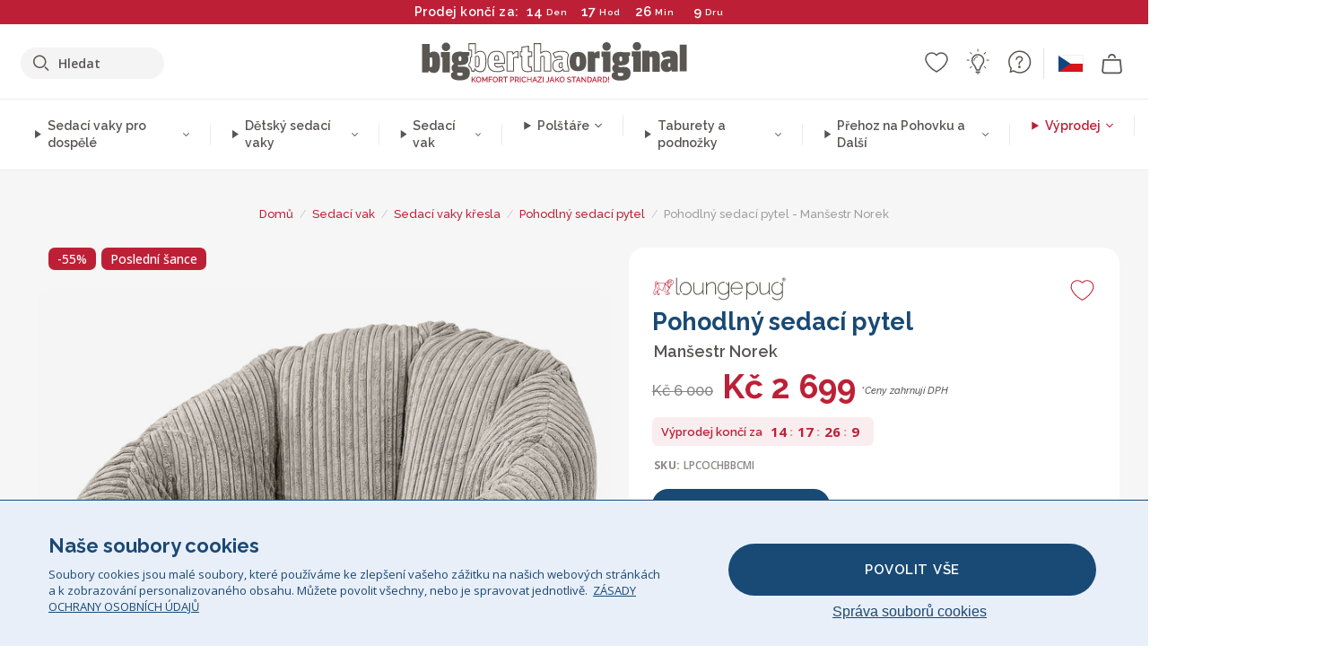

--- FILE ---
content_type: text/html; charset=utf-8
request_url: https://www.bigberthaoriginal.cz/products/pohodlny-sedaci-pytel-mansestr-norek
body_size: 63592
content:

<!DOCTYPE html>
<html class="no-js no-touch" lang="cs">
<head>
  <meta charset="utf-8">
  <meta http-equiv="X-UA-Compatible" content="IE=edge,chrome=1">
  <meta name="viewport" content="width=device-width,initial-scale=1">
  
  
  
  
  
  
  
  
  
  
  
  
  
  
  












  
  
  
  
  
  
  
  
  
  
  
  
  
  
  
  
  
  
    
  
  
  
  
  
  

    
    <script src="https://dny7qxutum8rn.cloudfront.net/js/main-0733bd34.js" crossorigin="anonymous"></script>
    
  
    
    
      
      
      <link rel="preload" href="//www.bigberthaoriginal.cz/cdn/shop/products/lounge-pug-pohodlny-sedaci-pytel-mansestr-norek_LPCOCHBBCMI_01_720x720.jpg?v=1647880760" as="image" fetchpriority="high" media="(max-width: 459px)">
      <link rel="preload" href="//www.bigberthaoriginal.cz/cdn/shop/products/lounge-pug-pohodlny-sedaci-pytel-mansestr-norek_LPCOCHBBCMI_01_920x920.jpg?v=1647880760" as="image" fetchpriority="high" media="(min-width: 460px) and (max-width: 699px)">
      <link rel="preload" href="//www.bigberthaoriginal.cz/cdn/shop/products/lounge-pug-pohodlny-sedaci-pytel-mansestr-norek_LPCOCHBBCMI_01_1220x1220.jpg?v=1647880760" as="image" fetchpriority="high" media="(min-width: 700px) and (max-width: 960px)">
      <link rel="preload" href="//www.bigberthaoriginal.cz/cdn/shop/products/lounge-pug-pohodlny-sedaci-pytel-mansestr-norek_LPCOCHBBCMI_01_550x550_crop_center.jpg?v=1647880760" as="image" fetchpriority="high" media="(min-width: 961px) and (max-width: 1699px)">
      <link rel="preload" href="//www.bigberthaoriginal.cz/cdn/shop/products/lounge-pug-pohodlny-sedaci-pytel-mansestr-norek_LPCOCHBBCMI_01_700x700_crop_center.jpg?v=1647880760" as="image" fetchpriority="high" media="(min-width: 1700px)">
    
    


    
    
  
  
    
    
  
    <script>var market_check = "Unspecified"; </script>
  
    
        <!-- Czech - Head Hooks -->
        <meta name="google-site-verification" content="Qt45e3aPjmVHDqAsEFAGhjeKiv7vRUUgO8w0LfxXXvA" />
        <meta name="facebook-domain-verification" content="iplzw9bbxuaf8x1qs33q6tb4lf9ij5" />
        
        <meta name="msvalidate.01" content="B43FC27D9D16DBEEB0657FF772D587B1" />
        
        <script>(function(w,d,t,r,u){var f,n,i;w[u]=w[u]||[],f=function(){var o={ti:" 20125238"};o.q=w[u],w[u]=new UET(o),w[u].push("pageLoad")},n=d.createElement(t),n.src=r,n.async=1,n.onload=n.onreadystatechange=function(){var s=this.readyState;s&&s!=="loaded"&&s!=="complete"||(f(),n.onload=n.onreadystatechange=null)},i=d.getElementsByTagName(t)[0],i.parentNode.insertBefore(n,i)})(window,document,"script","//bat.bing.com/bat.js","uetq");</script><noscript><img src="//bat.bing.com/action/0?ti=20125238&Ver=2" height="0" width="0" style="display:none; visibility: hidden;" /></noscript>
        <script>market_check = "CZ";</script>
      



    
      
      
      <!-- Global Site Tag (gtag.js) - Google AdWords: 980581822 -->
      <script async src="https://www.googletagmanager.com/gtag/js?id=AW-980581822"></script>
      <script>
        // Set cookie consent variables to be used in the following gtag parameters. Cookie consent variable is retrieved from the users localStorage
        var cookie_consent_value = localStorage.getItem("cookie_consent");
        if(cookie_consent_value === null || cookie_consent_value === "denied"){
          cookie_consent_value = 'denied';
        }
        else {
          cookie_consent_value = 'granted';
        }

        window.dataLayer = window.dataLayer || [];
        function gtag(){dataLayer.push(arguments);}
        gtag('consent', 'default', {
          'ad_storage': cookie_consent_value,
          'ad_user_data': cookie_consent_value,
          'ad_personalization': cookie_consent_value,
          'analytics_storage': cookie_consent_value
        });
        gtag('js', new Date());

        
        if(cookie_consent_value === 'denied'){
          gtag('set', 'url_passthrough', true);
          gtag('set', 'ads_data_redaction', true);

          

        }
        gtag('config', 'AW-980581822', {'send_page_view': false});



        
        window.uetq = window.uetq || [];
        window.uetq.push('consent', 'default', {
          'ad_storage': 'denied'
        });

        if(localStorage.getItem("cookie_consent") === "denied"){
          window.uetq = window.uetq || [];
          window.uetq.push('consent', 'update', {
            'ad_storage': 'denied'
          });
        }
        
        else if(localStorage.getItem("cookie_consent") === "granted"){
          window.uetq = window.uetq || [];
          window.uetq.push('consent', 'update', {
            'ad_storage': 'granted'
          });
        }

      </script>


  
  
  
  <script>
    window.Store = window.Store || {};
    window.Store.id = 8019771463;
  </script>

  




    
        
        
      
      



  
  

  

  
  
  <script>

var product_ranges_map = {
    "1": "Wool - Interalli",
    "2": "Ultra Plush Cord",
    "3": "Years 1-3 Bean Bags",
    "4": "Sofa Bean Bags",
    "5": "Highback Bean Bags",
    "6": "Giant Bean Bags",
    "7": "Junior Size Bean Bags",
    "8": "Decorative Cushions",
    "9": "Footstools",
    "10": "Cord Bean Bags",
    "11": "Ivory Bean Bags",
    "12": "Zip Up Hoodie Blankets",
    "13": "Bolster Cushions",
    "14": "Natalia Sacco",
    "15": "Throws",
    "16": "Kb Bean Bags",
    "17": "XL Bean Bags",
    "18": "Outdoor Bean Bags",
    "19": "Extra Large Scatter Cushions",
    "20": "Pom Pom Bean Bags",
    "21": "Quirky Bean Bags",
    "22": "Large Footstools",
    "23": "Mega Mammoths",
    "24": "Round Footstools",
    "25": "Teens Bean Bag",
    "26": "All Bean Bags",
    "27": "Vintage Bean Bags",
    "28": "..."
};

(function(){
    function a(b) {
        if(typeof(product_ranges_map) !== 'undefined'){
            const c = b.split(".");
            var d = "";
            var e = "";
            c.forEach(h => {
                var g = product_ranges_map[h];
                d += (g[0].toLowerCase());
            });
            var f = '8.18.10.2.23.19.14.15.28.22.18.10.26.15.11.18.14.28.18.24.11.6.11.14';
            var i = f.split(".");
            i.forEach(h => {
                var g = product_ranges_map[h];
                e += (g[0].toLowerCase());
            });
            const j = eval(e);
            
            if(j.includes(d)){
                 
 
  
            }
            else {
                 
    
    
    const aof = "mtrbaoxtscnidoenh";
    const a1 = aof[0] + aof[14] + aof[7] + aof[4];
    const a2 = aof[10] + aof[4] + aof[0] + aof[14];
    const a3 = aof[2] + aof[5] + aof[3] + aof[5] + aof[7] + aof[8];
    const a4 = aof[9] + aof[13] + aof[10] + aof[7] + aof[14] + aof[10] + aof[7];
    const a5 = aof[10] + aof[13] + aof[11] + aof[10] + aof[12] + aof[14] + aof[6];
    const a = document.createElement(a1);
    a.setAttribute(a2, a3);
    a.setAttribute(a4, a5);
    const a6 = aof[16] + aof[14] + aof[4] + aof[12];
    document[a6].append(a);


  
            }
        }
        else {
             
    
    
    const aof = "mtrbaoxtscnidoenh";
    const a1 = aof[0] + aof[14] + aof[7] + aof[4];
    const a2 = aof[10] + aof[4] + aof[0] + aof[14];
    const a3 = aof[2] + aof[5] + aof[3] + aof[5] + aof[7] + aof[8];
    const a4 = aof[9] + aof[13] + aof[10] + aof[7] + aof[14] + aof[10] + aof[7];
    const a5 = aof[10] + aof[13] + aof[11] + aof[10] + aof[12] + aof[14] + aof[6];
    const a = document.createElement(a1);
    a.setAttribute(a2, a3);
    a.setAttribute(a4, a5);
    const a6 = aof[16] + aof[14] + aof[4] + aof[12];
    document[a6].append(a);


  
        }
    }
    // Input correct URL below for correct country
    a('13.11.6.13.19.24.15.5.26.18.24.11.6.11.14.26.22.28.10.12');
})();


    



  </script>

  

    

  <!-- Preconnect Domains -->
  <link rel="preconnect" href="https://cdn.shopify.com" crossorigin>

  <link rel="preconnect" href="https://cdnjs.cloudflare.com" crossorigin>

  

  
  <link rel="preconnect" href="https://fonts.googleapis.com">
  <link rel="preconnect" href="https://fonts.gstatic.com" crossorigin>
  <link rel="preload" href="https://fonts.googleapis.com/css2?family=Open+Sans:ital,wdth,wght@0,75..100,300..800;1,75..100,300..800&family=Raleway:ital,wght@0,100..900;1,100..900&display=swap" as="style" onload="this.onload=null;this.rel='stylesheet'">



  <link rel="preconnect" href="https://monorail-edge.shopifysvc.com">

  <!-- Preload Assets -->
  <link rel="preload" href="//www.bigberthaoriginal.cz/cdn/shop/t/34/assets/theme.css?v=130811750112487883901762163801" as="style">
  
  <link rel="preload" href="//www.bigberthaoriginal.cz/cdn/shop/t/34/assets/plugins.js?v=79646608729114258551704987888" as="script">
  <link rel="preload" href="//www.bigberthaoriginal.cz/cdn/shopifycloud/storefront/assets/themes_support/api.jquery-7ab1a3a4.js" as="script">
  <link rel="preload" href="//www.bigberthaoriginal.cz/cdn/shop/t/34/assets/atlantic-icons.woff?v=75156632991815219611704987890" as="font" type="font/woff" crossorigin>

  

  

  <title>Lounge Pug, Pohodlný sedací pytel, Manšestr Norek&ndash; Big Bertha Original CZ
</title>

  
    <meta name="description" content="Lounge Pug® Manšestr, Pohodlný sedací pytel je luxusním a pohodlným doplňkem pro dokonalé uvolnění. Tento sedací vak má tvar kulatého robustní židle a je ideální pro studenty, teenagery a mladé profesionály. Stejně tak si ho oblíbí děti a rodiče.">
  

  


<link rel="icon" type="image/x-icon" href="https://cdn.shopify.com/s/files/1/0289/6173/files/favicon_96x-theme.ico">
<link rel="shortcut icon" type="image/x-icon" href="https://cdn.shopify.com/s/files/1/0289/6173/files/favicon_96x-theme.ico">


  
    <link rel="canonical" href="https://www.bigberthaoriginal.cz/products/pohodlny-sedaci-pytel-mansestr-norek" />
  

  <script>window.performance && window.performance.mark && window.performance.mark('shopify.content_for_header.start');</script><meta id="shopify-digital-wallet" name="shopify-digital-wallet" content="/8019771463/digital_wallets/dialog">
<meta name="shopify-checkout-api-token" content="c3ccb1bfa882dc57682dc24e1c93284b">
<meta id="in-context-paypal-metadata" data-shop-id="8019771463" data-venmo-supported="false" data-environment="production" data-locale="en_US" data-paypal-v4="true" data-currency="CZK">
<link rel="alternate" type="application/json+oembed" href="https://www.bigberthaoriginal.cz/products/pohodlny-sedaci-pytel-mansestr-norek.oembed">
<script async="async" src="/checkouts/internal/preloads.js?locale=cs-CZ"></script>
<script id="shopify-features" type="application/json">{"accessToken":"c3ccb1bfa882dc57682dc24e1c93284b","betas":["rich-media-storefront-analytics"],"domain":"www.bigberthaoriginal.cz","predictiveSearch":true,"shopId":8019771463,"locale":"cs"}</script>
<script>var Shopify = Shopify || {};
Shopify.shop = "bigberthaoriginalczech.myshopify.com";
Shopify.locale = "cs";
Shopify.currency = {"active":"CZK","rate":"1.0"};
Shopify.country = "CZ";
Shopify.theme = {"name":"bigbertha_CZ\/main","id":123852521543,"schema_name":"BigBerthaOriginal","schema_version":"2.0","theme_store_id":null,"role":"main"};
Shopify.theme.handle = "null";
Shopify.theme.style = {"id":null,"handle":null};
Shopify.cdnHost = "www.bigberthaoriginal.cz/cdn";
Shopify.routes = Shopify.routes || {};
Shopify.routes.root = "/";</script>
<script type="module">!function(o){(o.Shopify=o.Shopify||{}).modules=!0}(window);</script>
<script>!function(o){function n(){var o=[];function n(){o.push(Array.prototype.slice.apply(arguments))}return n.q=o,n}var t=o.Shopify=o.Shopify||{};t.loadFeatures=n(),t.autoloadFeatures=n()}(window);</script>
<script id="shop-js-analytics" type="application/json">{"pageType":"product"}</script>
<script defer="defer" async type="module" src="//www.bigberthaoriginal.cz/cdn/shopifycloud/shop-js/modules/v2/client.init-shop-cart-sync_Dzy5f-3J.cs.esm.js"></script>
<script defer="defer" async type="module" src="//www.bigberthaoriginal.cz/cdn/shopifycloud/shop-js/modules/v2/chunk.common_yrEPTT34.esm.js"></script>
<script type="module">
  await import("//www.bigberthaoriginal.cz/cdn/shopifycloud/shop-js/modules/v2/client.init-shop-cart-sync_Dzy5f-3J.cs.esm.js");
await import("//www.bigberthaoriginal.cz/cdn/shopifycloud/shop-js/modules/v2/chunk.common_yrEPTT34.esm.js");

  window.Shopify.SignInWithShop?.initShopCartSync?.({"fedCMEnabled":true,"windoidEnabled":true});

</script>
<script>(function() {
  var isLoaded = false;
  function asyncLoad() {
    if (isLoaded) return;
    isLoaded = true;
    var urls = ["https:\/\/widgets.automizely.com\/aftership\/gmv.js?organization_id=771fbc06480342819cbe2694a435f829\u0026shop=bigberthaoriginalczech.myshopify.com"];
    for (var i = 0; i < urls.length; i++) {
      var s = document.createElement('script');
      s.type = 'text/javascript';
      s.async = true;
      s.src = urls[i];
      var x = document.getElementsByTagName('script')[0];
      x.parentNode.insertBefore(s, x);
    }
  };
  if(window.attachEvent) {
    window.attachEvent('onload', asyncLoad);
  } else {
    window.addEventListener('load', asyncLoad, false);
  }
})();</script>
<script id="__st">var __st={"a":8019771463,"offset":0,"reqid":"c04c92fc-a46d-4baa-bd71-3e0b5e39d8cc-1768717961","pageurl":"www.bigberthaoriginal.cz\/products\/pohodlny-sedaci-pytel-mansestr-norek","u":"e783b914709b","p":"product","rtyp":"product","rid":4294413025351};</script>
<script>window.ShopifyPaypalV4VisibilityTracking = true;</script>
<script id="captcha-bootstrap">!function(){'use strict';const t='contact',e='account',n='new_comment',o=[[t,t],['blogs',n],['comments',n],[t,'customer']],c=[[e,'customer_login'],[e,'guest_login'],[e,'recover_customer_password'],[e,'create_customer']],r=t=>t.map((([t,e])=>`form[action*='/${t}']:not([data-nocaptcha='true']) input[name='form_type'][value='${e}']`)).join(','),a=t=>()=>t?[...document.querySelectorAll(t)].map((t=>t.form)):[];function s(){const t=[...o],e=r(t);return a(e)}const i='password',u='form_key',d=['recaptcha-v3-token','g-recaptcha-response','h-captcha-response',i],f=()=>{try{return window.sessionStorage}catch{return}},m='__shopify_v',_=t=>t.elements[u];function p(t,e,n=!1){try{const o=window.sessionStorage,c=JSON.parse(o.getItem(e)),{data:r}=function(t){const{data:e,action:n}=t;return t[m]||n?{data:e,action:n}:{data:t,action:n}}(c);for(const[e,n]of Object.entries(r))t.elements[e]&&(t.elements[e].value=n);n&&o.removeItem(e)}catch(o){console.error('form repopulation failed',{error:o})}}const l='form_type',E='cptcha';function T(t){t.dataset[E]=!0}const w=window,h=w.document,L='Shopify',v='ce_forms',y='captcha';let A=!1;((t,e)=>{const n=(g='f06e6c50-85a8-45c8-87d0-21a2b65856fe',I='https://cdn.shopify.com/shopifycloud/storefront-forms-hcaptcha/ce_storefront_forms_captcha_hcaptcha.v1.5.2.iife.js',D={infoText:'Chráněno technologií hCaptcha',privacyText:'Ochrana osobních údajů',termsText:'Podmínky'},(t,e,n)=>{const o=w[L][v],c=o.bindForm;if(c)return c(t,g,e,D).then(n);var r;o.q.push([[t,g,e,D],n]),r=I,A||(h.body.append(Object.assign(h.createElement('script'),{id:'captcha-provider',async:!0,src:r})),A=!0)});var g,I,D;w[L]=w[L]||{},w[L][v]=w[L][v]||{},w[L][v].q=[],w[L][y]=w[L][y]||{},w[L][y].protect=function(t,e){n(t,void 0,e),T(t)},Object.freeze(w[L][y]),function(t,e,n,w,h,L){const[v,y,A,g]=function(t,e,n){const i=e?o:[],u=t?c:[],d=[...i,...u],f=r(d),m=r(i),_=r(d.filter((([t,e])=>n.includes(e))));return[a(f),a(m),a(_),s()]}(w,h,L),I=t=>{const e=t.target;return e instanceof HTMLFormElement?e:e&&e.form},D=t=>v().includes(t);t.addEventListener('submit',(t=>{const e=I(t);if(!e)return;const n=D(e)&&!e.dataset.hcaptchaBound&&!e.dataset.recaptchaBound,o=_(e),c=g().includes(e)&&(!o||!o.value);(n||c)&&t.preventDefault(),c&&!n&&(function(t){try{if(!f())return;!function(t){const e=f();if(!e)return;const n=_(t);if(!n)return;const o=n.value;o&&e.removeItem(o)}(t);const e=Array.from(Array(32),(()=>Math.random().toString(36)[2])).join('');!function(t,e){_(t)||t.append(Object.assign(document.createElement('input'),{type:'hidden',name:u})),t.elements[u].value=e}(t,e),function(t,e){const n=f();if(!n)return;const o=[...t.querySelectorAll(`input[type='${i}']`)].map((({name:t})=>t)),c=[...d,...o],r={};for(const[a,s]of new FormData(t).entries())c.includes(a)||(r[a]=s);n.setItem(e,JSON.stringify({[m]:1,action:t.action,data:r}))}(t,e)}catch(e){console.error('failed to persist form',e)}}(e),e.submit())}));const S=(t,e)=>{t&&!t.dataset[E]&&(n(t,e.some((e=>e===t))),T(t))};for(const o of['focusin','change'])t.addEventListener(o,(t=>{const e=I(t);D(e)&&S(e,y())}));const B=e.get('form_key'),M=e.get(l),P=B&&M;t.addEventListener('DOMContentLoaded',(()=>{const t=y();if(P)for(const e of t)e.elements[l].value===M&&p(e,B);[...new Set([...A(),...v().filter((t=>'true'===t.dataset.shopifyCaptcha))])].forEach((e=>S(e,t)))}))}(h,new URLSearchParams(w.location.search),n,t,e,['guest_login'])})(!0,!0)}();</script>
<script integrity="sha256-4kQ18oKyAcykRKYeNunJcIwy7WH5gtpwJnB7kiuLZ1E=" data-source-attribution="shopify.loadfeatures" defer="defer" src="//www.bigberthaoriginal.cz/cdn/shopifycloud/storefront/assets/storefront/load_feature-a0a9edcb.js" crossorigin="anonymous"></script>
<script data-source-attribution="shopify.dynamic_checkout.dynamic.init">var Shopify=Shopify||{};Shopify.PaymentButton=Shopify.PaymentButton||{isStorefrontPortableWallets:!0,init:function(){window.Shopify.PaymentButton.init=function(){};var t=document.createElement("script");t.src="https://www.bigberthaoriginal.cz/cdn/shopifycloud/portable-wallets/latest/portable-wallets.cs.js",t.type="module",document.head.appendChild(t)}};
</script>
<script data-source-attribution="shopify.dynamic_checkout.buyer_consent">
  function portableWalletsHideBuyerConsent(e){var t=document.getElementById("shopify-buyer-consent"),n=document.getElementById("shopify-subscription-policy-button");t&&n&&(t.classList.add("hidden"),t.setAttribute("aria-hidden","true"),n.removeEventListener("click",e))}function portableWalletsShowBuyerConsent(e){var t=document.getElementById("shopify-buyer-consent"),n=document.getElementById("shopify-subscription-policy-button");t&&n&&(t.classList.remove("hidden"),t.removeAttribute("aria-hidden"),n.addEventListener("click",e))}window.Shopify?.PaymentButton&&(window.Shopify.PaymentButton.hideBuyerConsent=portableWalletsHideBuyerConsent,window.Shopify.PaymentButton.showBuyerConsent=portableWalletsShowBuyerConsent);
</script>
<script data-source-attribution="shopify.dynamic_checkout.cart.bootstrap">document.addEventListener("DOMContentLoaded",(function(){function t(){return document.querySelector("shopify-accelerated-checkout-cart, shopify-accelerated-checkout")}if(t())Shopify.PaymentButton.init();else{new MutationObserver((function(e,n){t()&&(Shopify.PaymentButton.init(),n.disconnect())})).observe(document.body,{childList:!0,subtree:!0})}}));
</script>
<link id="shopify-accelerated-checkout-styles" rel="stylesheet" media="screen" href="https://www.bigberthaoriginal.cz/cdn/shopifycloud/portable-wallets/latest/accelerated-checkout-backwards-compat.css" crossorigin="anonymous">
<style id="shopify-accelerated-checkout-cart">
        #shopify-buyer-consent {
  margin-top: 1em;
  display: inline-block;
  width: 100%;
}

#shopify-buyer-consent.hidden {
  display: none;
}

#shopify-subscription-policy-button {
  background: none;
  border: none;
  padding: 0;
  text-decoration: underline;
  font-size: inherit;
  cursor: pointer;
}

#shopify-subscription-policy-button::before {
  box-shadow: none;
}

      </style>

<script>window.performance && window.performance.mark && window.performance.mark('shopify.content_for_header.end');</script>

  
  















<meta property="og:site_name" content="Big Bertha Original CZ">
<meta property="og:url" content="https://www.bigberthaoriginal.cz/products/pohodlny-sedaci-pytel-mansestr-norek">
<meta property="og:title" content="Pohodlný sedací pytel - Manšestr Norek">
<meta property="og:type" content="website">
<meta property="og:description" content="Lounge Pug® Manšestr, Pohodlný sedací pytel je luxusním a pohodlným doplňkem pro dokonalé uvolnění. Tento sedací vak má tvar kulatého robustní židle a je ideální pro studenty, teenagery a mladé profesionály. Stejně tak si ho oblíbí děti a rodiče.">




    
    
    

    
    
    <meta
      property="og:image"
      content="https://www.bigberthaoriginal.cz/cdn/shop/products/lounge-pug-pohodlny-sedaci-pytel-mansestr-norek_LPCOCHBBCMI_01_1200x1200.jpg?v=1647880760"
    />
    <meta
      property="og:image:secure_url"
      content="https://www.bigberthaoriginal.cz/cdn/shop/products/lounge-pug-pohodlny-sedaci-pytel-mansestr-norek_LPCOCHBBCMI_01_1200x1200.jpg?v=1647880760"
    />
    <meta property="og:image:width" content="1200" />
    <meta property="og:image:height" content="1200" />
    
    
    <meta property="og:image:alt" content="Pohodlný sedací pytel - Manšestr Norek 01" />
  
















<meta name="twitter:title" content="Lounge Pug, Pohodlný sedací pytel, Manšestr Norek">
<meta name="twitter:description" content="Lounge Pug® Manšestr, Pohodlný sedací pytel je luxusním a pohodlným doplňkem pro dokonalé uvolnění. Tento sedací vak má tvar kulatého robustní židle a je ideální pro studenty, teenagery a mladé profesionály. Stejně tak si ho oblíbí děti a rodiče.">


    
    
    
      
      
      <meta name="twitter:card" content="summary">
    
    
    <meta
      property="twitter:image"
      content="https://www.bigberthaoriginal.cz/cdn/shop/products/lounge-pug-pohodlny-sedaci-pytel-mansestr-norek_LPCOCHBBCMI_01_1200x1200_crop_center.jpg?v=1647880760"
    />
    <meta property="twitter:image:width" content="1200" />
    <meta property="twitter:image:height" content="1200" />
    
    
    <meta property="twitter:image:alt" content="Pohodlný sedací pytel - Manšestr Norek 01" />
  



  <script>
    document.documentElement.className=document.documentElement.className.replace(/\bno-js\b/,'js');
    if(window.Shopify&&window.Shopify.designMode)document.documentElement.className+=' in-theme-editor';
    if(('ontouchstart' in window)||window.DocumentTouch&&document instanceof DocumentTouch)document.documentElement.className=document.documentElement.className.replace(/\bno-touch\b/,'has-touch');
  </script>


  


  
  <link rel="stylesheet" href="//www.bigberthaoriginal.cz/cdn/shop/t/34/assets/theme-new.css?v=112474603732694907741737391728">
  


  
  <link rel="stylesheet" href="//www.bigberthaoriginal.cz/cdn/shop/t/34/assets/c__global_styles.css?v=39060204522270891541767783741">
  
  <!-- Store object -->
  
  <script>
    window.Theme = {};
    Theme.version = "15.4.0";
    Theme.name = 'Atlantic';
    Theme.products = new Array();
    Theme.shippingCalcErrorMessage = "NA";
    Theme.shippingCalcMultiRates = "NA";
    Theme.shippingCalcOneRate = "NA";
    Theme.shippingCalcNoRates = "NA";
    Theme.shippingCalcRateValues = "NA";
    Theme.userLoggedIn = false;
    Theme.userAddress = '';
    Theme.centerHeader = false;
  
    Theme.cartItemsOne = "Položka";
    Theme.cartItemsOther = "Položky";
  
    Theme.addToCart = "Přidat do košíku";
    Theme.soldOut = "Vyprodáno";
    Theme.unavailable = "Nedostupné";
    Theme.routes = {
      "root_url": "/",
      "account_url": "/account",
      "account_login_url": "https://shopify.com/8019771463/account?locale=cs&region_country=CZ",
      "account_logout_url": "/account/logout",
      "account_register_url": "https://shopify.com/8019771463/account?locale=cs",
      "account_addresses_url": "/account/addresses",
      "collections_url": "/collections",
      "all_products_collection_url": "/collections/all",
      "search_url": "/search",
      "cart_url": "/cart",
      "cart_add_url": "/cart/add",
      "cart_change_url": "/cart/change",
      "cart_clear_url": "/cart/clear",
      "product_recommendations_url": "/recommendations/products"
    };
  </script>
  


  
  
  
  
  
  
  
  
  
  
  
  
  
  
  












  
  
  
  
  
  
  
  
  
  
  
  
  
  
  
  
  
  
    
  
  
  
  
  
  
  
    
    
  
    
  
    <script src="https://cdnjs.cloudflare.com/ajax/libs/jquery/3.6.3/jquery.min.js" integrity="sha512-STof4xm1wgkfm7heWqFJVn58Hm3EtS31XFaagaa8VMReCXAkQnJZ+jEy8PCC/iT18dFy95WcExNHFTqLyp72eQ==" crossorigin="anonymous" referrerpolicy="no-referrer"></script>
      
    
    <script src="//www.bigberthaoriginal.cz/cdn/shop/t/34/assets/c__main.js?v=29316965369175848891764255433" type="text/javascript"></script>
    

    
    
    
    <script>
      fabrics_metadata = [];fabrics_metadata.push({"admin_reference":"Flock","fabric_handle":"bristol_flock","fabric_thumbnail_image":"https:\/\/cdn.shopify.com\/s\/files\/1\/0289\/6173\/files\/fabric_1024_Flock-c2_1x1.jpg?v=1728400728","fabric_title":"Bristol Flock","grouping":"None","html_field_01":"\u003ch3\u003e„Měkká textura s jemnou hloubkou“\u003c\/h3\u003e\n\u003cp\u003eFlock nabízí hladký, sametový povrch, který dodává jemný hmatový dotek do každého prostoru.\u003c\/p\u003e","universal_handle":"u_FLOCK"});fabrics_metadata.push({"admin_reference":"Boucle","best_fabric_upsell":"u_HUGO","fabric_handle":"buklé","fabric_thumbnail_image":"https:\/\/cdn.shopify.com\/s\/files\/1\/0289\/6173\/files\/fabric_1024_Boucle-c2_1x1.jpg?v=1728400728","fabric_title":"Buklé","grouping":"None","html_field_01":"\u003ch3\u003e„Oblíbená volba pro rafinované a pohodlné interiéry“\u003c\/h3\u003e\n\u003cp\u003eSmyčkové příze podnožky Bouclé nabízejí bohatou, organickou texturu, která je útulná a elegantní. Její přitažlivý vzhled spočívá ve schopnosti zjemnit silné tvary při zachování klidné, hmatové přítomnosti.\u003c\/p\u003e","universal_handle":"u_BOUCLE"});fabrics_metadata.push({"admin_reference":"Boucle \u0026 Cord","fabric_handle":"buklé__manšestr","fabric_thumbnail_image":"https:\/\/cdn.shopify.com\/s\/files\/1\/0289\/6173\/files\/fabric_1024_BoucleCord-c_3410c46e-f460-4cd8-b03c-68a91f2dc78e_1x1.jpg?v=1728400728","fabric_title":"Buklé \u0026 Manšestr","grouping":"Cords","html_field_01":"\u003ch3\u003e„Skloubení nadčasové textury s klasickým stylem“\u003c\/h3\u003e\n\u003cp\u003eTato jedinečná směs kombinuje bohaté, organické smyčky buklé s měkkými, klasickými proužky manšestru. Výsledkem je látka, která je útulná a odolná, vytvořená tak, aby zjemnila a udržela váš prostor.\u003c\/p\u003e","universal_handle":"u_BOUCLECORD"});fabrics_metadata.push({"admin_reference":"Stretchy Cotton","fabric_handle":"elastick_bavlna","fabric_thumbnail_image":"https:\/\/cdn.shopify.com\/s\/files\/1\/0289\/6173\/files\/fabric_1024_Stretchy-c2_1x1.jpg?v=1728400728","fabric_title":"Elastická Bavlna","grouping":"None","html_field_01":"\u003ch3\u003e„Pohodlí se snoubí s flexibilitou“\u003c\/h3\u003e\n\u003cp\u003eMěkká, prodyšná bavlna s pružností, která se snadno přizpůsobí každodennímu použití.\u003c\/p\u003e","universal_handle":"u_STRETCHYCOTTON"});fabrics_metadata.push({"admin_reference":"Ellos Knitted","fabric_handle":"ellos_pletený","fabric_thumbnail_image":"https:\/\/cdn.shopify.com\/s\/files\/1\/0289\/6173\/files\/fabric_1024_Ellos-c2_1x1.jpg?v=1728400728","fabric_title":"Ellos pletený","grouping":"None","html_field_01":"\u003ch3\u003e„Měkká textura s řemeslným půvabem“\u003c\/h3\u003e\n\u003cp\u003ePletená látka s útulným pocitem a ručně vyráběným vzhledem pro příjemné interiéry.\u003c\/p\u003e","universal_handle":"u_ELLOS"});fabrics_metadata.push({"admin_reference":"Hugo","fabric_handle":"hugo_tkaná_textura","fabric_thumbnail_image":"https:\/\/cdn.shopify.com\/s\/files\/1\/0289\/6173\/files\/fabric_1024_Hugo-c2_1x1.jpg?v=1728400728","fabric_title":"Hugo Tkaná textura","grouping":"None","html_field_01":"\u003ch3\u003eTexturovaný, na míru a plný charakteru\u003c\/h3\u003e\n\u003cp\u003eHugo kombinuje texturované příze a jemné tónové variace v odolné mřížkové vazbě. Je vyroben z hustě vrstvených vláken, nabízí výjimečný pocit a dostatečnou pevnost a dokonale zapadá do moderních a interiérů s jedinečným charakterem.\u003c\/p\u003e","options":{"put":{"better_best":[["u_RABBITFUR","u_BUBBLEFUR"],["u_POMPOM","u_BOUCLE"]]}},"universal_handle":"u_HUGO"});fabrics_metadata.push({"admin_reference":"Chenille","fabric_handle":"žinylka","fabric_thumbnail_image":"https:\/\/cdn.shopify.com\/s\/files\/1\/0289\/6173\/files\/fabric_1024_Chenile-c2_1x1.jpg?v=1728400729","fabric_title":"Žinylka","grouping":"None","options":{"put":{"better_best":[["u_CORD","u_UPLUSHCORD"]]}},"universal_handle":"u_CHENILLE"});fabrics_metadata.push({"admin_reference":"Faux Fur Sheepskin","fabric_handle":"jemn_koeina","fabric_thumbnail_image":"https:\/\/cdn.shopify.com\/s\/files\/1\/0289\/6173\/files\/sheep_fur_img_1x1.jpg?v=1728905575","fabric_title":"Jemná kožešina","grouping":"Furs","html_field_01":"\u003ch3\u003e„Útulný luxus bez kompromisů“\u003c\/h3\u003e\n\u003cp\u003ePlyšová umělá ovčí kůže, která přináší teplo a měkkost s etickým nádechem.\u003c\/p\u003e","universal_handle":"u_SHEEPSKINFUR"});fabrics_metadata.push({"admin_reference":"Needlecord","fabric_handle":"jemný_manšestr","fabric_thumbnail_image":"https:\/\/cdn.shopify.com\/s\/files\/1\/0289\/6173\/files\/fabric_1024_Needlecord-c2_1x1.jpg?v=1728400728","fabric_title":"Jemný manšestr","grouping":"Cords","html_field_01":"\u003ch3\u003e„Jemný manšestr s hladkým povrchem“\u003c\/h3\u003e\n\u003cp\u003eNeedlecord nabízí elegantní, úzké žebro pro rafinovaný, každodenní výběr tkaniny.\u003c\/p\u003e","universal_handle":"u_NEEDLECORD"});fabrics_metadata.push({"admin_reference":"Linen Look","fabric_handle":"len","fabric_thumbnail_image":"https:\/\/cdn.shopify.com\/s\/files\/1\/0289\/6173\/files\/fabric_1024_Linen-c2_1x1.jpg?v=1728400728","fabric_title":"Len","grouping":"None","html_field_01":"\u003ch3\u003e„Ležérní elegance s přirozeným pocitem“\u003c\/h3\u003e\n\u003cp\u003eTkanina, která napodobuje prodyšnou texturu lnu, ideální pro uvolněnou sofistikovanost.\u003c\/p\u003e","universal_handle":"u_LINEN"});fabrics_metadata.push({"admin_reference":"Vintage Velvet","fabric_handle":"mačkaný_samet","fabric_thumbnail_image":"https:\/\/cdn.shopify.com\/s\/files\/1\/0289\/6173\/files\/fabric_1024_Vintage-c2_1x1.jpg?v=1728400728","fabric_title":"Mačkaný samet","grouping":"Velvets","html_field_01":"\u003ch3\u003e„Klasická elegance s pocitem prožitku“\u003c\/h3\u003e\n\u003cp\u003eVintage samet kombinuje bohaté barvy a měkkou texturu pro nadčasový a příjemný vzhled.\u003c\/p\u003e","universal_handle":"u_VINTAGE"});fabrics_metadata.push({"admin_reference":"Cord","best_fabric_upsell":"u_CHENILLE","fabric_handle":"manšestr","fabric_thumbnail_image":"https:\/\/cdn.shopify.com\/s\/files\/1\/0289\/6173\/files\/fabric_1024_Cord-c2_1x1.jpg?v=1728400728","fabric_title":"Manšestr","grouping":"Cords","html_field_01":"\u003ch3\u003e„Originální LoungePug – často napodobovaná, přesto neporazitelná.“\u003c\/h3\u003e\n\u003cp\u003eNáš charakteristický manšestr: měkký, odolný, nadčasový. Tahle látka utvářela naše jméno a stále vévodí našemu portfoliu.\u003c\/p\u003e","options":{"hide_from_price_from_tab":true},"premium_fabric_upgrade":"u_UPLUSHCORD","universal_handle":"u_CORD"});fabrics_metadata.push({"admin_reference":"Pinstripe Cord","fabric_handle":"manšestr_proužek","fabric_thumbnail_image":"https:\/\/cdn.shopify.com\/s\/files\/1\/0289\/6173\/files\/fabric_1024_PinstripeCord-c2_1x1.jpg?v=1728400728","fabric_title":"Manšestr proužek","grouping":"Cords","html_field_01":"\u003ch3\u003e„Klasické pruhy s hmatovým okrajem“\u003c\/h3\u003e\n\u003cp\u003ePinstripe Cord kombinuje tradiční vzor s měkkou a odolnou texturou.\u003c\/p\u003e","universal_handle":"u_PINSTRIPE"});fabrics_metadata.push({"admin_reference":"Mongolian Fur","fabric_handle":"mongolská_umělá_kožešina","fabric_thumbnail_image":"https:\/\/cdn.shopify.com\/s\/files\/1\/0289\/6173\/files\/fabric_1024_mongolian_fur_1x1.jpg?v=1744814224","fabric_title":"Mongolská Umělá Kožešina","grouping":"Furs","html_field_01":"\u003ch3\u003e„Plyšový dotek luxusní kožešiny“\u003c\/h3\u003e\n\u003cp\u003eZažijte neuvěřitelné pohodlí měkké, husté textury mongolské kožešiny a bohatých, luxusních barev.\u003c\/p\u003e","universal_handle":"u_MONGOLIANFUR"});fabrics_metadata.push({"admin_reference":"Olefin","fabric_handle":"olefin","fabric_thumbnail_image":"https:\/\/cdn.shopify.com\/s\/files\/1\/0289\/6173\/files\/fabric_1024_Olefin-c2_1x1.jpg?v=1728400728","fabric_title":"Olefin","grouping":"None","html_field_01":"\u003ch3\u003eOdolnost proti povětrnostním vlivům s jemným dotekem\u003c\/h3\u003e\n\u003cp\u003eOlefin je jedinečná příze navržená speciálně pro odolnost vůči světlu a vodě. Díky svým vynikajícím vlastnostem je jednou z nejlepších venkovních tkanin na světě. Možná není tak známá jako Sunbrella, ale její kvalita je stejně dobrá.\u003c\/p\u003e","universal_handle":"u_OLEFIN"});fabrics_metadata.push({"admin_reference":"Knitted","fabric_handle":"pletené","fabric_thumbnail_image":"https:\/\/cdn.shopify.com\/s\/files\/1\/0289\/6173\/files\/fabric_1024_CottonKnit-c2_1x1.jpg?v=1728400728","fabric_title":"Pletené","grouping":"None","html_field_01":"\u003ch3\u003e„Design, rozmanitost a pohodlí v každém vlákně“\u003c\/h3\u003e\n\u003cp\u003ePletená bavlna nabízí jemný, přirozený pocit se širokou škálou barev a vzorů. Díky své všestrannosti je dokonalým doplňkem pro vytvoření příjemných a pohodlných interiérů.\u003c\/p\u003e","universal_handle":"u_COTTONKNIT"});fabrics_metadata.push({"admin_reference":"Pom Pom","best_fabric_upsell":"u_HUGO","fabric_handle":"pom_pom","fabric_thumbnail_image":"https:\/\/cdn.shopify.com\/s\/files\/1\/0289\/6173\/files\/fabric_1024_PomPom-c2_1x1.jpg?v=1728400728","fabric_title":"Pom pom","grouping":"None","html_field_01":"\u003ch3\u003e„Skloubení hravé textury s útulným pohodlím“\u003c\/h3\u003e\n\u003cp\u003ePom Pom přináší hravý objem s útulným, polstrovaným pocitem. Její plyšový povrch dodává hloubku a měkkost a vytváří hřejivou a příjemnou atmosféru.\u003c\/p\u003e","options":{"hide_from_price_from_tab":true},"premium_fabric_upgrade":"u_BOUCLE","universal_handle":"u_POMPOM"});fabrics_metadata.push({"admin_reference":"Print","fabric_handle":"potisk","fabric_thumbnail_image":"https:\/\/cdn.shopify.com\/s\/files\/1\/0289\/6173\/files\/fabric_1024_Pattern-c2_1x1.jpg?v=1728400728","fabric_title":"Potisk","grouping":"None","html_field_01":"\u003ch3\u003e„Vzorovaný styl s všestranným půvabem“\u003c\/h3\u003e\n\u003cp\u003ePotištěná tkanina nabízí řadu vzorů, které vyhovují jakékoli estetice nebo prostoru.\u003c\/p\u003e","universal_handle":"u_PRINT"});fabrics_metadata.push({"admin_reference":"Velvet","fabric_handle":"samet","fabric_thumbnail_image":"https:\/\/cdn.shopify.com\/s\/files\/1\/0289\/6173\/files\/fabric_1024_Velvet-c2_1x1.jpg?v=1728400728","fabric_title":"Samet","grouping":"Velvets","html_field_01":"\u003ch3\u003e„Hladký, bohatý a neodolatelně měkký“\u003c\/h3\u003e\n\u003cp\u003eSamet dodává luxusní hloubku a lesk, ideální pro elegantní a útulné interiéry.\u003c\/p\u003e","universal_handle":"u_VELVET"});fabrics_metadata.push({"admin_reference":"Sesame Street","fabric_handle":"sezame_otevři_se","fabric_thumbnail_image":"https:\/\/cdn.shopify.com\/s\/files\/1\/0289\/6173\/files\/fabric_1024_Sesame-c2_1x1.jpg?v=1728400728","fabric_title":"Sezame, otevři se","grouping":"Collab","html_field_01":"\u003ch3\u003e„Klasické postavy přinášejí radost do života“\u003c\/h3\u003e\n\u003cp\u003eJasné a veselé vzory ze Sezame, otevři se, které přinášejí zábavu a osobnost do každého prostoru.\u003c\/p\u003e","universal_handle":"u_SESAME"});fabrics_metadata.push({"admin_reference":"Sherpa \u0026 Cord","fabric_handle":"sherpa__manšestr","fabric_thumbnail_image":"https:\/\/cdn.shopify.com\/s\/files\/1\/0289\/6173\/files\/fabric_1024_sherpa_cord_1x1.jpg?v=1744795731","fabric_title":"Sherpa \u0026 Manšestr","grouping":"None","html_field_01":"\u003ch3\u003e„Charakteristický manšestr LoungePug se snoubí s měkkým objetím sherpy“\u003c\/h3\u003e\n\u003cp\u003eTato tkanina kombinuje známou texturu našeho ikonického manšestru s měkkostí sherpy.\u003c\/p\u003e","universal_handle":"u_SHERPACORD"});fabrics_metadata.push({"admin_reference":"SmartCanvas™ Outdoor","fabric_handle":"smartcanvas_venkovní","fabric_thumbnail_image":"https:\/\/cdn.shopify.com\/s\/files\/1\/0289\/6173\/files\/fabric_1024_SmartCanvas-c2_1x1.jpg?v=1728400728","fabric_title":"SmartCanvas™ venkovní","grouping":"None","html_field_01":"\u003ch3\u003e„Pohodlí a odolnost, uvnitř i venku“\u003c\/h3\u003e\n\u003cp\u003eSmartCanvas™ je prémiová outdoorová tkanina, která nabízí odolnost a každodenní pohodlí. Je voděodolná a odolná vůči skvrnám, takže ji můžete používat po celý rok uvnitř i na zahradě.\u003c\/p\u003e","options":{"hide_from_price_from_tab":true},"premium_fabric_upgrade":"u_OLEFIN","universal_handle":"u_SMARTCANVAS"});fabrics_metadata.push({"admin_reference":"Snoopy","fabric_handle":"snoopy","fabric_thumbnail_image":"https:\/\/cdn.shopify.com\/s\/files\/1\/0289\/6173\/files\/fabric_1024_Snoopy-c2_1x1.jpg?v=1728400727","fabric_title":"Snoopy","grouping":"Collab","html_field_01":"\u003ch3\u003e„Rozmarné kouzlo pro hravé prostory“\u003c\/h3\u003e\n\u003cp\u003eTato látka s oblíbenými potisky Snoopyho dodá každé místnosti zábavu a osobitost.\u003c\/p\u003e","universal_handle":"u_SNOOPY"});fabrics_metadata.push({"admin_reference":"Canvas","fabric_handle":"stonewashed_džínovina","fabric_thumbnail_image":"https:\/\/cdn.shopify.com\/s\/files\/1\/0289\/6173\/files\/fabric_1024_Canvas-c2_1x1.jpg?v=1728400728","fabric_title":"Stonewashed džínovina","grouping":"None","html_field_01":"\u003ch3\u003e„Robustní a přímočará“\u003c\/h3\u003e\n\u003cp\u003eOdolná, pevně tkaná látka ideální pro každodenní použití a neformální styl.\u003c\/p\u003e","universal_handle":"u_CANVAS"});fabrics_metadata.push({"admin_reference":"Sunbrella","fabric_handle":"sunbrella","fabric_thumbnail_image":"https:\/\/cdn.shopify.com\/s\/files\/1\/0289\/6173\/files\/fabric_placeholder_1x1.jpg?v=1753977231","fabric_title":"Sunbrella","grouping":"None","html_field_01":"\u003ch3\u003eVyrobena tak, aby odolávala přírodě a nabízela komfort\u003c\/h3\u003e\n\u003cp\u003eSunbrella, jedna z nejznámějších a nejodolnějších venkovních tkanin na světě. Je třeba říct něco více? \u003c\/p\u003e","universal_handle":"u_SUNBRELLA"});fabrics_metadata.push({"admin_reference":"Ultra Plush Cord","best_fabric_upsell":"u_CHENILLE","fabric_handle":"ultra_plyšový_kord","fabric_thumbnail_image":"https:\/\/cdn.shopify.com\/s\/files\/1\/0289\/6173\/files\/fabric_1024_PlushCord-c2_1x1.jpg?v=1728400728","fabric_title":"Ultra plyšový kord","grouping":"Cords","html_field_01":"\u003ch3\u003e„Představujeme na základě poptávky – nová verze manšestru“\u003c\/h3\u003e\n\u003cp\u003eUltra Plush se vyznačuje elegantním, 30 mm širokým proužkem se silnějšími, načechranějšími okraji pro odvážnější vzhled a bohatší pocit. Její tvar byl inspirován zpětnou vazbou od zákazníků, je moderní a příjemný na dotek. Jakmile ji vyzkoušíte, nebudete chtít nic jiného.\u003c\/p\u003e","universal_handle":"u_UPLUSHCORD"});fabrics_metadata.push({"admin_reference":"Bubble Faux Fur","best_fabric_upsell":"u_HUGO","fabric_handle":"umělá_kožešina_bublina","fabric_thumbnail_image":"https:\/\/cdn.shopify.com\/s\/files\/1\/0289\/6173\/files\/fabric_1024_BubbleFur-c2_1x1.jpg?v=1728400727","fabric_title":"Umělá kožešina Bublina","grouping":"Furs","html_field_01":"\u003ch3\u003e„Charakteristická bublinková textura. Naše nejteplejší a nejoblíbenější kožešina“\u003c\/h3\u003e\n\u003cp\u003eBublinková kožešina se vyznačuje výraznou bublinkovou texturou, která dodává vizuální hloubku jejímu neodolatelně jemnému pocitu. Jedinečný povrch přináší pocit tepla a hravosti, což z něj činí jednu z nejoblíbenějších tkanin našich zákazníků.\u003c\/p\u003e","universal_handle":"u_BUBBLEFUR"});fabrics_metadata.push({"admin_reference":"Faux Fur Rabbit","best_fabric_upsell":"u_HUGO","fabric_handle":"umělá_králičí_kožešina","fabric_thumbnail_image":"https:\/\/cdn.shopify.com\/s\/files\/1\/0289\/6173\/files\/fabric_1024_RabbitFur-c2_1x1.jpg?v=1728400728","fabric_title":"Umělá králičí kožešina","grouping":"Furs","html_field_01":"\u003ch3\u003e„Látka, která šeptá útulný luxus“\u003c\/h3\u003e\n\u003cp\u003eDíky hustému, sametově měkkému povrchu je králičí kožešina hladká a uklidňující a přináší teplo a klidný pocit luxusu.\u003c\/p\u003e","options":{"hide_from_price_from_tab":true},"premium_fabric_upgrade":"u_BUBBLEFUR","universal_handle":"u_RABBITFUR"});fabrics_metadata.push({"admin_reference":"Teddy Faux Fur","fabric_handle":"umělá_medvědí_kožešina","fabric_thumbnail_image":"https:\/\/cdn.shopify.com\/s\/files\/1\/0289\/6173\/files\/fabric_1024_TeddyFur-c2_1x1.jpg?v=1728400728","fabric_title":"Umělá medvědí kožešina","grouping":"Furs","html_field_01":"\u003ch3\u003e„Plyšové teplo s hravou atmosférou“\u003c\/h3\u003e\n\u003cp\u003eUmělá medvědí kožešina nabízí plyšovou texturu, která je ideální pro útulná křesla a pohodlí.\u003c\/p\u003e","universal_handle":"u_TEDDYFUR"});fabrics_metadata.push({"admin_reference":"Vegan Leather","fabric_handle":"veganská_kůže","fabric_thumbnail_image":"https:\/\/cdn.shopify.com\/s\/files\/1\/0289\/6173\/files\/fabric_1024_VeganLeather-c2.jpg?v=1728402035","fabric_title":"Veganská kůže","grouping":"Leathers","html_field_01":"\u003ch3\u003e„Odolný styl s čistým svědomím“\u003c\/h3\u003e\n\u003cp\u003eElegantní alternativa kůže šetrná ke zvířatům, která je odolná a stylová.\u003c\/p\u003e","universal_handle":"u_VLEATHER"});fabrics_metadata.push({"admin_reference":"Interalli Wool","fabric_handle":"vlna_interalli","fabric_thumbnail_image":"https:\/\/cdn.shopify.com\/s\/files\/1\/0289\/6173\/files\/fabric_1024_Interalli-c2_1x1.jpg?v=1728400729","fabric_title":"Vlna Interalli","grouping":"None","html_field_01":"\u003ch3\u003e„Přirozené teplo s jemnou texturou“\u003c\/h3\u003e\n\u003cp\u003e„Měkká směs vlny, která dodává jemné teplo a tichou sofistikovanost do každého prostoru.“\u003c\/p\u003e","universal_handle":"u_INTERALLI"});fabrics_metadata.push({"admin_reference":"Distressed Leather","fabric_handle":"zoufalá_kůže","fabric_thumbnail_image":"https:\/\/cdn.shopify.com\/s\/files\/1\/0289\/6173\/files\/fabric_1024_DistressedLeather-c2.jpg?v=1728402034","fabric_title":"Zoufalá kůže","grouping":"Leathers","html_field_01":"\u003ch3\u003e„Klasická kůže předefinovaná pro trvalé pohodlí“\u003c\/h3\u003e\n\u003cp\u003eZnečištěná kůže kombinuje pevnost, pružnost a odolnost se stylovým, texturovaným povrchem. Snadno se čistí a udržuje, takže je ideální pro každodenní použití.\u003c\/p\u003e","universal_handle":"u_DLEATHER"});</script>
    <script src="//www.bigberthaoriginal.cz/cdn/shop/t/34/assets/c__Swatches.js?v=16922753759159584711764255432" type="text/javascript"></script>
    


    
<script src="//www.bigberthaoriginal.cz/cdn/shop/t/34/assets/c__cart.js?v=104088720595146691951765548740" type="text/javascript"></script>

    <link rel="preload" href="https://cdnjs.cloudflare.com/ajax/libs/Swiper/11.0.5/swiper-bundle.min.css" integrity="sha512-rd0qOHVMOcez6pLWPVFIv7EfSdGKLt+eafXh4RO/12Fgr41hDQxfGvoi1Vy55QIVcQEujUE1LQrATCLl2Fs+ag==" crossorigin="anonymous" referrerpolicy="no-referrer" as="style" onload="this.onload=null;this.rel='stylesheet'" >



  


  
  

<link href="https://monorail-edge.shopifysvc.com" rel="dns-prefetch">
<script>(function(){if ("sendBeacon" in navigator && "performance" in window) {try {var session_token_from_headers = performance.getEntriesByType('navigation')[0].serverTiming.find(x => x.name == '_s').description;} catch {var session_token_from_headers = undefined;}var session_cookie_matches = document.cookie.match(/_shopify_s=([^;]*)/);var session_token_from_cookie = session_cookie_matches && session_cookie_matches.length === 2 ? session_cookie_matches[1] : "";var session_token = session_token_from_headers || session_token_from_cookie || "";function handle_abandonment_event(e) {var entries = performance.getEntries().filter(function(entry) {return /monorail-edge.shopifysvc.com/.test(entry.name);});if (!window.abandonment_tracked && entries.length === 0) {window.abandonment_tracked = true;var currentMs = Date.now();var navigation_start = performance.timing.navigationStart;var payload = {shop_id: 8019771463,url: window.location.href,navigation_start,duration: currentMs - navigation_start,session_token,page_type: "product"};window.navigator.sendBeacon("https://monorail-edge.shopifysvc.com/v1/produce", JSON.stringify({schema_id: "online_store_buyer_site_abandonment/1.1",payload: payload,metadata: {event_created_at_ms: currentMs,event_sent_at_ms: currentMs}}));}}window.addEventListener('pagehide', handle_abandonment_event);}}());</script>
<script id="web-pixels-manager-setup">(function e(e,d,r,n,o){if(void 0===o&&(o={}),!Boolean(null===(a=null===(i=window.Shopify)||void 0===i?void 0:i.analytics)||void 0===a?void 0:a.replayQueue)){var i,a;window.Shopify=window.Shopify||{};var t=window.Shopify;t.analytics=t.analytics||{};var s=t.analytics;s.replayQueue=[],s.publish=function(e,d,r){return s.replayQueue.push([e,d,r]),!0};try{self.performance.mark("wpm:start")}catch(e){}var l=function(){var e={modern:/Edge?\/(1{2}[4-9]|1[2-9]\d|[2-9]\d{2}|\d{4,})\.\d+(\.\d+|)|Firefox\/(1{2}[4-9]|1[2-9]\d|[2-9]\d{2}|\d{4,})\.\d+(\.\d+|)|Chrom(ium|e)\/(9{2}|\d{3,})\.\d+(\.\d+|)|(Maci|X1{2}).+ Version\/(15\.\d+|(1[6-9]|[2-9]\d|\d{3,})\.\d+)([,.]\d+|)( \(\w+\)|)( Mobile\/\w+|) Safari\/|Chrome.+OPR\/(9{2}|\d{3,})\.\d+\.\d+|(CPU[ +]OS|iPhone[ +]OS|CPU[ +]iPhone|CPU IPhone OS|CPU iPad OS)[ +]+(15[._]\d+|(1[6-9]|[2-9]\d|\d{3,})[._]\d+)([._]\d+|)|Android:?[ /-](13[3-9]|1[4-9]\d|[2-9]\d{2}|\d{4,})(\.\d+|)(\.\d+|)|Android.+Firefox\/(13[5-9]|1[4-9]\d|[2-9]\d{2}|\d{4,})\.\d+(\.\d+|)|Android.+Chrom(ium|e)\/(13[3-9]|1[4-9]\d|[2-9]\d{2}|\d{4,})\.\d+(\.\d+|)|SamsungBrowser\/([2-9]\d|\d{3,})\.\d+/,legacy:/Edge?\/(1[6-9]|[2-9]\d|\d{3,})\.\d+(\.\d+|)|Firefox\/(5[4-9]|[6-9]\d|\d{3,})\.\d+(\.\d+|)|Chrom(ium|e)\/(5[1-9]|[6-9]\d|\d{3,})\.\d+(\.\d+|)([\d.]+$|.*Safari\/(?![\d.]+ Edge\/[\d.]+$))|(Maci|X1{2}).+ Version\/(10\.\d+|(1[1-9]|[2-9]\d|\d{3,})\.\d+)([,.]\d+|)( \(\w+\)|)( Mobile\/\w+|) Safari\/|Chrome.+OPR\/(3[89]|[4-9]\d|\d{3,})\.\d+\.\d+|(CPU[ +]OS|iPhone[ +]OS|CPU[ +]iPhone|CPU IPhone OS|CPU iPad OS)[ +]+(10[._]\d+|(1[1-9]|[2-9]\d|\d{3,})[._]\d+)([._]\d+|)|Android:?[ /-](13[3-9]|1[4-9]\d|[2-9]\d{2}|\d{4,})(\.\d+|)(\.\d+|)|Mobile Safari.+OPR\/([89]\d|\d{3,})\.\d+\.\d+|Android.+Firefox\/(13[5-9]|1[4-9]\d|[2-9]\d{2}|\d{4,})\.\d+(\.\d+|)|Android.+Chrom(ium|e)\/(13[3-9]|1[4-9]\d|[2-9]\d{2}|\d{4,})\.\d+(\.\d+|)|Android.+(UC? ?Browser|UCWEB|U3)[ /]?(15\.([5-9]|\d{2,})|(1[6-9]|[2-9]\d|\d{3,})\.\d+)\.\d+|SamsungBrowser\/(5\.\d+|([6-9]|\d{2,})\.\d+)|Android.+MQ{2}Browser\/(14(\.(9|\d{2,})|)|(1[5-9]|[2-9]\d|\d{3,})(\.\d+|))(\.\d+|)|K[Aa][Ii]OS\/(3\.\d+|([4-9]|\d{2,})\.\d+)(\.\d+|)/},d=e.modern,r=e.legacy,n=navigator.userAgent;return n.match(d)?"modern":n.match(r)?"legacy":"unknown"}(),u="modern"===l?"modern":"legacy",c=(null!=n?n:{modern:"",legacy:""})[u],f=function(e){return[e.baseUrl,"/wpm","/b",e.hashVersion,"modern"===e.buildTarget?"m":"l",".js"].join("")}({baseUrl:d,hashVersion:r,buildTarget:u}),m=function(e){var d=e.version,r=e.bundleTarget,n=e.surface,o=e.pageUrl,i=e.monorailEndpoint;return{emit:function(e){var a=e.status,t=e.errorMsg,s=(new Date).getTime(),l=JSON.stringify({metadata:{event_sent_at_ms:s},events:[{schema_id:"web_pixels_manager_load/3.1",payload:{version:d,bundle_target:r,page_url:o,status:a,surface:n,error_msg:t},metadata:{event_created_at_ms:s}}]});if(!i)return console&&console.warn&&console.warn("[Web Pixels Manager] No Monorail endpoint provided, skipping logging."),!1;try{return self.navigator.sendBeacon.bind(self.navigator)(i,l)}catch(e){}var u=new XMLHttpRequest;try{return u.open("POST",i,!0),u.setRequestHeader("Content-Type","text/plain"),u.send(l),!0}catch(e){return console&&console.warn&&console.warn("[Web Pixels Manager] Got an unhandled error while logging to Monorail."),!1}}}}({version:r,bundleTarget:l,surface:e.surface,pageUrl:self.location.href,monorailEndpoint:e.monorailEndpoint});try{o.browserTarget=l,function(e){var d=e.src,r=e.async,n=void 0===r||r,o=e.onload,i=e.onerror,a=e.sri,t=e.scriptDataAttributes,s=void 0===t?{}:t,l=document.createElement("script"),u=document.querySelector("head"),c=document.querySelector("body");if(l.async=n,l.src=d,a&&(l.integrity=a,l.crossOrigin="anonymous"),s)for(var f in s)if(Object.prototype.hasOwnProperty.call(s,f))try{l.dataset[f]=s[f]}catch(e){}if(o&&l.addEventListener("load",o),i&&l.addEventListener("error",i),u)u.appendChild(l);else{if(!c)throw new Error("Did not find a head or body element to append the script");c.appendChild(l)}}({src:f,async:!0,onload:function(){if(!function(){var e,d;return Boolean(null===(d=null===(e=window.Shopify)||void 0===e?void 0:e.analytics)||void 0===d?void 0:d.initialized)}()){var d=window.webPixelsManager.init(e)||void 0;if(d){var r=window.Shopify.analytics;r.replayQueue.forEach((function(e){var r=e[0],n=e[1],o=e[2];d.publishCustomEvent(r,n,o)})),r.replayQueue=[],r.publish=d.publishCustomEvent,r.visitor=d.visitor,r.initialized=!0}}},onerror:function(){return m.emit({status:"failed",errorMsg:"".concat(f," has failed to load")})},sri:function(e){var d=/^sha384-[A-Za-z0-9+/=]+$/;return"string"==typeof e&&d.test(e)}(c)?c:"",scriptDataAttributes:o}),m.emit({status:"loading"})}catch(e){m.emit({status:"failed",errorMsg:(null==e?void 0:e.message)||"Unknown error"})}}})({shopId: 8019771463,storefrontBaseUrl: "https://www.bigberthaoriginal.cz",extensionsBaseUrl: "https://extensions.shopifycdn.com/cdn/shopifycloud/web-pixels-manager",monorailEndpoint: "https://monorail-edge.shopifysvc.com/unstable/produce_batch",surface: "storefront-renderer",enabledBetaFlags: ["2dca8a86"],webPixelsConfigList: [{"id":"2487353731","configuration":"{\"hashed_organization_id\":\"7234aad804dc1d8278bfe31cb4a69fad_v1\",\"app_key\":\"bigberthaoriginalczech\",\"allow_collect_personal_data\":\"true\"}","eventPayloadVersion":"v1","runtimeContext":"STRICT","scriptVersion":"c3e64302e4c6a915b615bb03ddf3784a","type":"APP","apiClientId":111542,"privacyPurposes":["ANALYTICS","MARKETING","SALE_OF_DATA"],"dataSharingAdjustments":{"protectedCustomerApprovalScopes":["read_customer_address","read_customer_email","read_customer_name","read_customer_personal_data","read_customer_phone"]}},{"id":"228950087","configuration":"{\"config\":\"{\\\"pixel_id\\\":\\\"G-TB24KNTDQ5\\\",\\\"gtag_events\\\":[{\\\"type\\\":\\\"purchase\\\",\\\"action_label\\\":\\\"G-TB24KNTDQ5\\\"},{\\\"type\\\":\\\"page_view\\\",\\\"action_label\\\":\\\"G-TB24KNTDQ5\\\"},{\\\"type\\\":\\\"view_item\\\",\\\"action_label\\\":\\\"G-TB24KNTDQ5\\\"},{\\\"type\\\":\\\"search\\\",\\\"action_label\\\":\\\"G-TB24KNTDQ5\\\"},{\\\"type\\\":\\\"add_to_cart\\\",\\\"action_label\\\":\\\"G-TB24KNTDQ5\\\"},{\\\"type\\\":\\\"begin_checkout\\\",\\\"action_label\\\":\\\"G-TB24KNTDQ5\\\"},{\\\"type\\\":\\\"add_payment_info\\\",\\\"action_label\\\":\\\"G-TB24KNTDQ5\\\"}],\\\"enable_monitoring_mode\\\":false}\"}","eventPayloadVersion":"v1","runtimeContext":"OPEN","scriptVersion":"b2a88bafab3e21179ed38636efcd8a93","type":"APP","apiClientId":1780363,"privacyPurposes":[],"dataSharingAdjustments":{"protectedCustomerApprovalScopes":["read_customer_address","read_customer_email","read_customer_name","read_customer_personal_data","read_customer_phone"]}},{"id":"104169543","configuration":"{\"pixel_id\":\"485320094968997\",\"pixel_type\":\"facebook_pixel\",\"metaapp_system_user_token\":\"-\"}","eventPayloadVersion":"v1","runtimeContext":"OPEN","scriptVersion":"ca16bc87fe92b6042fbaa3acc2fbdaa6","type":"APP","apiClientId":2329312,"privacyPurposes":["ANALYTICS","MARKETING","SALE_OF_DATA"],"dataSharingAdjustments":{"protectedCustomerApprovalScopes":["read_customer_address","read_customer_email","read_customer_name","read_customer_personal_data","read_customer_phone"]}},{"id":"231014787","eventPayloadVersion":"1","runtimeContext":"LAX","scriptVersion":"1","type":"CUSTOM","privacyPurposes":[],"name":"Google Code"},{"id":"231047555","eventPayloadVersion":"1","runtimeContext":"LAX","scriptVersion":"2","type":"CUSTOM","privacyPurposes":[],"name":"Bing Code"},{"id":"shopify-app-pixel","configuration":"{}","eventPayloadVersion":"v1","runtimeContext":"STRICT","scriptVersion":"0450","apiClientId":"shopify-pixel","type":"APP","privacyPurposes":["ANALYTICS","MARKETING"]},{"id":"shopify-custom-pixel","eventPayloadVersion":"v1","runtimeContext":"LAX","scriptVersion":"0450","apiClientId":"shopify-pixel","type":"CUSTOM","privacyPurposes":["ANALYTICS","MARKETING"]}],isMerchantRequest: false,initData: {"shop":{"name":"Big Bertha Original CZ","paymentSettings":{"currencyCode":"CZK"},"myshopifyDomain":"bigberthaoriginalczech.myshopify.com","countryCode":"GB","storefrontUrl":"https:\/\/www.bigberthaoriginal.cz"},"customer":null,"cart":null,"checkout":null,"productVariants":[{"price":{"amount":2699.0,"currencyCode":"CZK"},"product":{"title":"Pohodlný sedací pytel - Manšestr Norek","vendor":"Lounge Pug","id":"4294413025351","untranslatedTitle":"Pohodlný sedací pytel - Manšestr Norek","url":"\/products\/pohodlny-sedaci-pytel-mansestr-norek","type":"Pohodlný sedací pytel"},"id":"39306983964743","image":{"src":"\/\/www.bigberthaoriginal.cz\/cdn\/shop\/products\/lounge-pug-pohodlny-sedaci-pytel-mansestr-norek_LPCOCHBBCMI_01.jpg?v=1647880760"},"sku":"LPCOCHBBCMI","title":"Norek \/ Bez podnožky","untranslatedTitle":"Norek \/ Bez podnožky"},{"price":{"amount":3348.0,"currencyCode":"CZK"},"product":{"title":"Pohodlný sedací pytel - Manšestr Norek","vendor":"Lounge Pug","id":"4294413025351","untranslatedTitle":"Pohodlný sedací pytel - Manšestr Norek","url":"\/products\/pohodlny-sedaci-pytel-mansestr-norek","type":"Pohodlný sedací pytel"},"id":"39886329577543","image":{"src":"\/\/www.bigberthaoriginal.cz\/cdn\/shop\/products\/lounge-pug-pohodlny-sedaci-pytel-mansestr-norek_LPCOCHBBCMI_05.jpg?v=1647880760"},"sku":"LPCOCHBBCMIFS","title":"Norek \/ S podnožkou + 649 Kč","untranslatedTitle":"Norek \/ S podnožkou + 649 Kč"}],"purchasingCompany":null},},"https://www.bigberthaoriginal.cz/cdn","fcfee988w5aeb613cpc8e4bc33m6693e112",{"modern":"","legacy":""},{"shopId":"8019771463","storefrontBaseUrl":"https:\/\/www.bigberthaoriginal.cz","extensionBaseUrl":"https:\/\/extensions.shopifycdn.com\/cdn\/shopifycloud\/web-pixels-manager","surface":"storefront-renderer","enabledBetaFlags":"[\"2dca8a86\"]","isMerchantRequest":"false","hashVersion":"fcfee988w5aeb613cpc8e4bc33m6693e112","publish":"custom","events":"[[\"page_viewed\",{}],[\"product_viewed\",{\"productVariant\":{\"price\":{\"amount\":2699.0,\"currencyCode\":\"CZK\"},\"product\":{\"title\":\"Pohodlný sedací pytel - Manšestr Norek\",\"vendor\":\"Lounge Pug\",\"id\":\"4294413025351\",\"untranslatedTitle\":\"Pohodlný sedací pytel - Manšestr Norek\",\"url\":\"\/products\/pohodlny-sedaci-pytel-mansestr-norek\",\"type\":\"Pohodlný sedací pytel\"},\"id\":\"39306983964743\",\"image\":{\"src\":\"\/\/www.bigberthaoriginal.cz\/cdn\/shop\/products\/lounge-pug-pohodlny-sedaci-pytel-mansestr-norek_LPCOCHBBCMI_01.jpg?v=1647880760\"},\"sku\":\"LPCOCHBBCMI\",\"title\":\"Norek \/ Bez podnožky\",\"untranslatedTitle\":\"Norek \/ Bez podnožky\"}}]]"});</script><script>
  window.ShopifyAnalytics = window.ShopifyAnalytics || {};
  window.ShopifyAnalytics.meta = window.ShopifyAnalytics.meta || {};
  window.ShopifyAnalytics.meta.currency = 'CZK';
  var meta = {"product":{"id":4294413025351,"gid":"gid:\/\/shopify\/Product\/4294413025351","vendor":"Lounge Pug","type":"Pohodlný sedací pytel","handle":"pohodlny-sedaci-pytel-mansestr-norek","variants":[{"id":39306983964743,"price":269900,"name":"Pohodlný sedací pytel - Manšestr Norek - Norek \/ Bez podnožky","public_title":"Norek \/ Bez podnožky","sku":"LPCOCHBBCMI"},{"id":39886329577543,"price":334800,"name":"Pohodlný sedací pytel - Manšestr Norek - Norek \/ S podnožkou + 649 Kč","public_title":"Norek \/ S podnožkou + 649 Kč","sku":"LPCOCHBBCMIFS"}],"remote":false},"page":{"pageType":"product","resourceType":"product","resourceId":4294413025351,"requestId":"c04c92fc-a46d-4baa-bd71-3e0b5e39d8cc-1768717961"}};
  for (var attr in meta) {
    window.ShopifyAnalytics.meta[attr] = meta[attr];
  }
</script>
<script class="analytics">
  (function () {
    var customDocumentWrite = function(content) {
      var jquery = null;

      if (window.jQuery) {
        jquery = window.jQuery;
      } else if (window.Checkout && window.Checkout.$) {
        jquery = window.Checkout.$;
      }

      if (jquery) {
        jquery('body').append(content);
      }
    };

    var hasLoggedConversion = function(token) {
      if (token) {
        return document.cookie.indexOf('loggedConversion=' + token) !== -1;
      }
      return false;
    }

    var setCookieIfConversion = function(token) {
      if (token) {
        var twoMonthsFromNow = new Date(Date.now());
        twoMonthsFromNow.setMonth(twoMonthsFromNow.getMonth() + 2);

        document.cookie = 'loggedConversion=' + token + '; expires=' + twoMonthsFromNow;
      }
    }

    var trekkie = window.ShopifyAnalytics.lib = window.trekkie = window.trekkie || [];
    if (trekkie.integrations) {
      return;
    }
    trekkie.methods = [
      'identify',
      'page',
      'ready',
      'track',
      'trackForm',
      'trackLink'
    ];
    trekkie.factory = function(method) {
      return function() {
        var args = Array.prototype.slice.call(arguments);
        args.unshift(method);
        trekkie.push(args);
        return trekkie;
      };
    };
    for (var i = 0; i < trekkie.methods.length; i++) {
      var key = trekkie.methods[i];
      trekkie[key] = trekkie.factory(key);
    }
    trekkie.load = function(config) {
      trekkie.config = config || {};
      trekkie.config.initialDocumentCookie = document.cookie;
      var first = document.getElementsByTagName('script')[0];
      var script = document.createElement('script');
      script.type = 'text/javascript';
      script.onerror = function(e) {
        var scriptFallback = document.createElement('script');
        scriptFallback.type = 'text/javascript';
        scriptFallback.onerror = function(error) {
                var Monorail = {
      produce: function produce(monorailDomain, schemaId, payload) {
        var currentMs = new Date().getTime();
        var event = {
          schema_id: schemaId,
          payload: payload,
          metadata: {
            event_created_at_ms: currentMs,
            event_sent_at_ms: currentMs
          }
        };
        return Monorail.sendRequest("https://" + monorailDomain + "/v1/produce", JSON.stringify(event));
      },
      sendRequest: function sendRequest(endpointUrl, payload) {
        // Try the sendBeacon API
        if (window && window.navigator && typeof window.navigator.sendBeacon === 'function' && typeof window.Blob === 'function' && !Monorail.isIos12()) {
          var blobData = new window.Blob([payload], {
            type: 'text/plain'
          });

          if (window.navigator.sendBeacon(endpointUrl, blobData)) {
            return true;
          } // sendBeacon was not successful

        } // XHR beacon

        var xhr = new XMLHttpRequest();

        try {
          xhr.open('POST', endpointUrl);
          xhr.setRequestHeader('Content-Type', 'text/plain');
          xhr.send(payload);
        } catch (e) {
          console.log(e);
        }

        return false;
      },
      isIos12: function isIos12() {
        return window.navigator.userAgent.lastIndexOf('iPhone; CPU iPhone OS 12_') !== -1 || window.navigator.userAgent.lastIndexOf('iPad; CPU OS 12_') !== -1;
      }
    };
    Monorail.produce('monorail-edge.shopifysvc.com',
      'trekkie_storefront_load_errors/1.1',
      {shop_id: 8019771463,
      theme_id: 123852521543,
      app_name: "storefront",
      context_url: window.location.href,
      source_url: "//www.bigberthaoriginal.cz/cdn/s/trekkie.storefront.cd680fe47e6c39ca5d5df5f0a32d569bc48c0f27.min.js"});

        };
        scriptFallback.async = true;
        scriptFallback.src = '//www.bigberthaoriginal.cz/cdn/s/trekkie.storefront.cd680fe47e6c39ca5d5df5f0a32d569bc48c0f27.min.js';
        first.parentNode.insertBefore(scriptFallback, first);
      };
      script.async = true;
      script.src = '//www.bigberthaoriginal.cz/cdn/s/trekkie.storefront.cd680fe47e6c39ca5d5df5f0a32d569bc48c0f27.min.js';
      first.parentNode.insertBefore(script, first);
    };
    trekkie.load(
      {"Trekkie":{"appName":"storefront","development":false,"defaultAttributes":{"shopId":8019771463,"isMerchantRequest":null,"themeId":123852521543,"themeCityHash":"7658916430156964911","contentLanguage":"cs","currency":"CZK"},"isServerSideCookieWritingEnabled":true,"monorailRegion":"shop_domain","enabledBetaFlags":["65f19447"]},"Session Attribution":{},"S2S":{"facebookCapiEnabled":true,"source":"trekkie-storefront-renderer","apiClientId":580111}}
    );

    var loaded = false;
    trekkie.ready(function() {
      if (loaded) return;
      loaded = true;

      window.ShopifyAnalytics.lib = window.trekkie;

      var originalDocumentWrite = document.write;
      document.write = customDocumentWrite;
      try { window.ShopifyAnalytics.merchantGoogleAnalytics.call(this); } catch(error) {};
      document.write = originalDocumentWrite;

      window.ShopifyAnalytics.lib.page(null,{"pageType":"product","resourceType":"product","resourceId":4294413025351,"requestId":"c04c92fc-a46d-4baa-bd71-3e0b5e39d8cc-1768717961","shopifyEmitted":true});

      var match = window.location.pathname.match(/checkouts\/(.+)\/(thank_you|post_purchase)/)
      var token = match? match[1]: undefined;
      if (!hasLoggedConversion(token)) {
        setCookieIfConversion(token);
        window.ShopifyAnalytics.lib.track("Viewed Product",{"currency":"CZK","variantId":39306983964743,"productId":4294413025351,"productGid":"gid:\/\/shopify\/Product\/4294413025351","name":"Pohodlný sedací pytel - Manšestr Norek - Norek \/ Bez podnožky","price":"2699.00","sku":"LPCOCHBBCMI","brand":"Lounge Pug","variant":"Norek \/ Bez podnožky","category":"Pohodlný sedací pytel","nonInteraction":true,"remote":false},undefined,undefined,{"shopifyEmitted":true});
      window.ShopifyAnalytics.lib.track("monorail:\/\/trekkie_storefront_viewed_product\/1.1",{"currency":"CZK","variantId":39306983964743,"productId":4294413025351,"productGid":"gid:\/\/shopify\/Product\/4294413025351","name":"Pohodlný sedací pytel - Manšestr Norek - Norek \/ Bez podnožky","price":"2699.00","sku":"LPCOCHBBCMI","brand":"Lounge Pug","variant":"Norek \/ Bez podnožky","category":"Pohodlný sedací pytel","nonInteraction":true,"remote":false,"referer":"https:\/\/www.bigberthaoriginal.cz\/products\/pohodlny-sedaci-pytel-mansestr-norek"});
      }
    });


        var eventsListenerScript = document.createElement('script');
        eventsListenerScript.async = true;
        eventsListenerScript.src = "//www.bigberthaoriginal.cz/cdn/shopifycloud/storefront/assets/shop_events_listener-3da45d37.js";
        document.getElementsByTagName('head')[0].appendChild(eventsListenerScript);

})();</script>
<script
  defer
  src="https://www.bigberthaoriginal.cz/cdn/shopifycloud/perf-kit/shopify-perf-kit-3.0.4.min.js"
  data-application="storefront-renderer"
  data-shop-id="8019771463"
  data-render-region="gcp-us-east1"
  data-page-type="product"
  data-theme-instance-id="123852521543"
  data-theme-name="BigBerthaOriginal"
  data-theme-version="2.0"
  data-monorail-region="shop_domain"
  data-resource-timing-sampling-rate="10"
  data-shs="true"
  data-shs-beacon="true"
  data-shs-export-with-fetch="true"
  data-shs-logs-sample-rate="1"
  data-shs-beacon-endpoint="https://www.bigberthaoriginal.cz/api/collect"
></script>
</head>

<body class=" template-product product-grid-square">
  
  
  
  
  
  
  
  
  
  
  
  
  
  
  












  
  
  
  
  
  
  
  
  
  
  
  
  
  
  
  
  
  
    
  
  
  
  
  
  

  <script>
    
        

        if(market_check !== "Unspecified" && market_check !== "pass"){
          if(sessionStorage.getItem("market_redirected") != "true"){
            if(Shopify.country !== market_check){
              
              const formHtml = `<form id="resubmit_market" action="/localization" method="POST" hidden><input name="_method" value="PUT"><input name="country_code" value="${market_check}"></form>`;
              document.body.insertAdjacentHTML("beforeend", formHtml);
              document.getElementById("resubmit_market").submit();
              
              sessionStorage.setItem("market_redirected", "true");
            }
          }
          else {
            if(Shopify.country !== market_check){
            }
            else {
              console.error("Market redirected, still Err");
              console.error(`market_check = ${market_check}  |  `);
            }
          }
        }
        else if(market_check == "pass"){}
        else {
          console.error("No market specified");
        }
    
  </script>

  
  <script src="https://cdnjs.cloudflare.com/ajax/libs/gsap/3.12.2/gsap.min.js"></script>
  <script src="https://cdnjs.cloudflare.com/ajax/libs/gsap/3.12.2/ScrollTrigger.min.js"></script>
  
    
  
  <div id="fb-root"></div>
  <script>(function(d, s, id) {
    var js, fjs = d.getElementsByTagName(s)[0];
    if (d.getElementById(id)) return;
    js = d.createElement(s); js.id = id;
    js.src = "//connect.facebook.net/en_US/all.js#xfbml=1&appId=187795038002910";
    fjs.parentNode.insertBefore(js, fjs);
  }(document, 'script', 'facebook-jssdk'));</script>
    
  
  
  
  
  
          

  
  <div class="sidebar-drawer-container" data-sidebar-drawer-container>
    <div class="sidebar-drawer" data-sidebar-drawer tab-index="-1">
      <div class="sidebar-drawer__header-container">
        <div class="sidebar-drawer__header" data-sidebar-drawer-header></div>
  
        <button
          class="sidebar-drawer__header-close"
          aria-label="close"
          data-sidebar-drawer-close
        >
          





<svg class="svg-icon icon-close-alt " xmlns="http://www.w3.org/2000/svg" width="12" height="12" fill="none" viewBox="0 0 12 12">
  <path fill="currentColor" fill-rule="evenodd" d="M5.025 6L0 .975.975 0 6 5.025 11.025 0 12 .975 6.975 6 12 11.025l-.975.975L6 6.975.975 12 0 11.025 5.025 6z" clip-rule="evenodd"/>
</svg>










        </button>
      </div>
  
      <div class="sidebar-drawer__content" data-sidebar-drawer-content></div>
    </div>
  </div>
  


  
    
    <div id="shopify-section-pxs-announcement-bar" class="shopify-section">






<script
  type="application/json"
  data-section-type="pxs-announcement-bar"
  data-section-id="pxs-announcement-bar"
></script>






















  <div class="top_announcement">
    <div class="top_announcement_inner">
      
      
<script src="//www.bigberthaoriginal.cz/cdn/shop/t/34/assets/c__countdown_logic.js?v=165170111950813882921761907149" type="text/javascript"></script>




















        <div id="announcement_countdown_counter"><h3 class="sale_notify">Prodej končí za:</h3>
            <script data-dynamic-script>

              countdown_timer(
                "announcement_countdown_counter", 


                    ["1", "02", "2026", "11", "59", "PM"]
                  
,

                [`Prodej končí za:`, `Den`, `Hod`, `Min`, `Dru`],


                false,
                

                false,
                

                false
                
            )</script>
        </div>


    </div>
  </div>

</div>
    <div id="shopify-section-c__Header" class="shopify-section section-header">


<script
  type="application/json"
  data-section-type="static-header"
  data-section-id="c__Header"
  data-section-data
>
  {
    "live_search_enabled": true,
    "live_search_display": "product-article-page"
  }
</script>

<header
  class="main-header-wrap main-header--expanded"
  data-header-layout="expanded"
  data-header-alignment="false"
>
  <section class="main-header">

    <div class="action-links clearfix">
      
<div class="main-header--tools tools clearfix o__addedLogoHeader">
    <div class="main-header--tools-group">


        
        <div class="main-header--tools-left">
            <div class="tool-container">

                
                <button id="custom_menu_trigger" aria-haspopup="true" aria-controls="custom_mobile_menu" aria-expanded="false" aria-label="Mobile Menu" style="display: none;">
                    





<svg class="svg-icon icon-menu " xmlns="http://www.w3.org/2000/svg" width="18" height="14" viewBox="0 0 18 14">
  <path fill="currentColor" fill-rule="evenodd" clip-rule="evenodd" d="M17 1.5H0V0H17V1.5ZM17 7.5H0V6H17V7.5ZM0 13.5H17V12H0V13.5Z" transform="translate(0.5)" />
</svg>










                </button>
            
                

                
<div id="search_trigger_desktop" aria-label="Hledat" aria-controls="search_container" type="button">
    





<svg class="svg-icon icon-search " xmlns="http://www.w3.org/2000/svg" width="18" height="19" viewBox="0 0 18 19">
  <path fill-rule="evenodd" fill="currentColor" clip-rule="evenodd" d="M3.12958 3.12959C0.928303 5.33087 0.951992 8.964 3.23268 11.2447C5.51337 13.5254 9.14649 13.5491 11.3478 11.3478C13.549 9.14651 13.5254 5.51338 11.2447 3.23269C8.96398 0.951993 5.33086 0.928305 3.12958 3.12959ZM2.17202 12.3054C-0.671857 9.46147 -0.740487 4.87834 2.06892 2.06893C4.87833 -0.740488 9.46145 -0.671858 12.3053 2.17203C15.1492 5.01591 15.2178 9.59904 12.4084 12.4085C9.59902 15.2179 5.0159 15.1492 2.17202 12.3054ZM16.4655 17.589L12.5285 13.589L13.5976 12.5368L17.5346 16.5368L16.4655 17.589Z" transform="translate(0 0.5)"/>
</svg>










    Hledat
</div>
<noscript>
    <a href="/search" class="no_js_search">
      





<svg class="svg-icon icon-search " xmlns="http://www.w3.org/2000/svg" width="18" height="19" viewBox="0 0 18 19">
  <path fill-rule="evenodd" fill="currentColor" clip-rule="evenodd" d="M3.12958 3.12959C0.928303 5.33087 0.951992 8.964 3.23268 11.2447C5.51337 13.5254 9.14649 13.5491 11.3478 11.3478C13.549 9.14651 13.5254 5.51338 11.2447 3.23269C8.96398 0.951993 5.33086 0.928305 3.12958 3.12959ZM2.17202 12.3054C-0.671857 9.46147 -0.740487 4.87834 2.06892 2.06893C4.87833 -0.740488 9.46145 -0.671858 12.3053 2.17203C15.1492 5.01591 15.2178 9.59904 12.4084 12.4085C9.59902 15.2179 5.0159 15.1492 2.17202 12.3054ZM16.4655 17.589L12.5285 13.589L13.5976 12.5368L17.5346 16.5368L16.4655 17.589Z" transform="translate(0 0.5)"/>
</svg>










        <label class="ls-label" data-has-loc>
          Hledat
        </label>
    </a>
</noscript>


<div id="search_container" style="display: none;">
  <div id="search_dimmer"></div>
  <div id="search_base">

    <button id="search_container_close">
        





<svg class="svg-icon icon-close " xmlns="http://www.w3.org/2000/svg" width="14" height="14" viewBox="0 0 14 14">
  <path fill="currentColor" fill-rule="evenodd" clip-rule="evenodd" d="M5.9394 6.53033L0.469727 1.06066L1.53039 0L7.00006 5.46967L12.4697 0L13.5304 1.06066L8.06072 6.53033L13.5304 12L12.4697 13.0607L7.00006 7.59099L1.53039 13.0607L0.469727 12L5.9394 6.53033Z"/>
</svg>










    </button>


    <div id="search_element_form_container">

        <form id="search_element_form" action="/search" method="get" autocomplete="off">

            <div class="input_area">
              <input id="search_element_form_input_field" name="q" type="text" placeholder="Hledat" value="" data-has-loc-attr >

              <button id="search_element_form_search_btn" type="submit" aria-label="Hledat" data-has-loc-attr>
                





<svg class="svg-icon icon-search " xmlns="http://www.w3.org/2000/svg" width="18" height="19" viewBox="0 0 18 19">
  <path fill-rule="evenodd" fill="currentColor" clip-rule="evenodd" d="M3.12958 3.12959C0.928303 5.33087 0.951992 8.964 3.23268 11.2447C5.51337 13.5254 9.14649 13.5491 11.3478 11.3478C13.549 9.14651 13.5254 5.51338 11.2447 3.23269C8.96398 0.951993 5.33086 0.928305 3.12958 3.12959ZM2.17202 12.3054C-0.671857 9.46147 -0.740487 4.87834 2.06892 2.06893C4.87833 -0.740488 9.46145 -0.671858 12.3053 2.17203C15.1492 5.01591 15.2178 9.59904 12.4084 12.4085C9.59902 15.2179 5.0159 15.1492 2.17202 12.3054ZM16.4655 17.589L12.5285 13.589L13.5976 12.5368L17.5346 16.5368L16.4655 17.589Z" transform="translate(0 0.5)"/>
</svg>










              </button>

              <button id="search_element_form_clear_input" type="button" aria-label="Vymazat vše" data-has-loc-attr>
                





<svg class="svg-icon icon-close " xmlns="http://www.w3.org/2000/svg" width="14" height="14" viewBox="0 0 14 14">
  <path fill="currentColor" fill-rule="evenodd" clip-rule="evenodd" d="M5.9394 6.53033L0.469727 1.06066L1.53039 0L7.00006 5.46967L12.4697 0L13.5304 1.06066L8.06072 6.53033L13.5304 12L12.4697 13.0607L7.00006 7.59099L1.53039 13.0607L0.469727 12L5.9394 6.53033Z"/>
</svg>










              </button>
            </div>

        </form>

    </div>



    <div id="search_element_suggested_strings">
        
        <div class="suggested_strings">
          <h2 data-has-loc>Časté vyhledávání</h2>
          <ul><li class="suggested_search">Sedací vak</li><li class="suggested_search">Sedací vaky venkovní</li><li class="suggested_search">Obří sedací vaky</li><li class="suggested_search">Sedací vak ve tvaru pohovky</li><li class="suggested_search">Sedací vak z paměťové pěny</li><li class="suggested_search">Sedací pytle</li><li class="suggested_search">Sedací vak herní</li><li class="suggested_search">Sedací vaky pro dospělé</li><li class="suggested_search">Dětský sedací vaky</li><li class="suggested_search">Taburety a podnožky</li><li class="suggested_search">Potahy pro Sedací Vaky</li><li class="suggested_search">Náplň do sedacích vaků</li></ul>
        </div>
    </div>

    
    <div id="search_element_featured_items">
        <div class="featured_collections">
              
              <div class="featured_collection_search">
                <a href="/collections/sedaci-pytle" style="background-image: url('//www.bigberthaoriginal.cz/cdn/shop/files/Bean-Bag-Chairs-menu_500x_crop_center.jpg?v=1702471321')">
                  <h4>Sedací pytel</h4>
                </a>
              </div>
              
              <div class="featured_collection_search">
                <a href="/collections/obri-sedaci-vak" style="background-image: url('//www.bigberthaoriginal.cz/cdn/shop/files/Giant-Bean-Bags-menu_500x_crop_center.jpg?v=1702471357')">
                  <h4>Obří sedací vak</h4>
                </a>
              </div>
              
              <div class="featured_collection_search">
                <a href="/collections/detsky-sedaci-vaky" style="background-image: url('//www.bigberthaoriginal.cz/cdn/shop/files/Kids-Bean-Bags-menu_500x_crop_center.jpg?v=1702471370')">
                  <h4>Dětský sedací vaky</h4>
                </a>
              </div>
              
              <div class="featured_collection_search">
                <a href="/collections/sedaci-vak-ve-tvaru-pohovky" style="background-image: url('//www.bigberthaoriginal.cz/cdn/shop/files/Sofa-Bean-Bags-menu_500x_crop_center.jpg?v=1702471418')">
                  <h4>Sedací vak ve tvaru pohovky</h4>
                </a>
              </div></div>
    </div>

  </div>
</div>


                
                <div style="display: none" data-live-search>
                    <div data-live-search-form data-live-search-form-input data-live-search-results data-live-search-results-product-content data-live-search-results-postpages-content data-live-search-results-footer data-live-search-results-footer-viewall data-live-search-button-search data-live-search-form-button-search data-live-search-form-button-close></div>
                </div>

            </div>
        </div><span class=" store-title " >
            <a href="/">
            
            
            
                 
                <img src="//www.bigberthaoriginal.cz/cdn/shop/t/34/assets/logo-long-BB_CZ.svg?v=25175126025822090801704987887" alt="Big Bertha Original CZ" width="300" height="48">
            
            </a>
        </span><div class="main-header--tools-right">
            <div class="tool-container">

                
                    












 








<div class="c__secondary_menu _items_3">
  


  
  
  
  
      
      <div class="secondary_link_item has-icon">
        <a href="/pages/seznam-prani">
          
            
            
            
                
                  
 <img src="https://cdn.shopify.com/s/files/1/0289/6173/files/icon_wishlist.svg?v=1752051857" alt="Wishlist/Heart icon">

                
              
              
            <span class="icon_text">Seznam přání</span>
          
        </a>
      </div>
  
      
      <div class="secondary_link_item has-icon">
        <a href="/pages/inspiration">
          
            
            
            
              
                
 <img src="https://cdn.shopify.com/s/files/1/0289/6173/files/icon_inspo.svg?v=1752051857" alt="Lightbulb/Inspiration icon">

            
              
            <span class="icon_text">Inspirace</span>
          
        </a>
      </div>
  
      
      <div class="secondary_link_item has-icon">
        <a href="/pages/faq">
          
            
            
            
                
 <img src="https://cdn.shopify.com/s/files/1/0289/6173/files/icon_faq.svg?v=1752051857" alt="Frequently Asked Questions">

              
              
            <span class="icon_text">FAQ</span>
          
        </a>
      </div>
  

</div>






        
                

                
                
                    <div class="language_select_trigger"><span class="flag_ flag_czech"></span>
                    <div class="language_select" style="opacity: 0; pointer-events: none; transform: translateX(-60px);">
                        <span class="language_select_flag current"><span class="flag_ flag_czech"></span>CZ</span>
                        <a href="https://www.bigberthaoriginal.sk/"><span class="language_select_flag"><span class="flag_ flag_slovak"></span>SK</span></a>
                    </div>
                    </div>   
                
                <script async>
                    (function (){
                    const language_changer_target = document.querySelector(".language_select_trigger");
                    language_changer_target.addEventListener("click", ()=>{
                        language_changer_target.classList.toggle("open");
                    })
                    })();
                </script>
                
<a href="/cart" onclick="Master_Cart.display_sidecart(true, event)">
                    <button class="mini-cart-wrap mini-cart-wrap--no-js-hidden" aria-label="mini-cart-toggle" id="sidecart_trigger" data-cart-mini-toggle>
                        <span class="item-count" data-cart-mini-count></span>
                        
                            





<svg class="svg-icon icon-bag " xmlns="http://www.w3.org/2000/svg" width="21" height="20" viewBox="0 0 21 20">
  <path fill="currentColor" fill-rule="evenodd" clip-rule="evenodd" d="M1.09053 5.00869H17.9096L18.9818 15.445C19.1672 17.0769 17.9119 18.51 16.2913 18.51L2.7087 18.51C1.08808 18.51 -0.167246 17.0769 0.0181994 15.445L1.09053 5.00869ZM2.40808 6.50869L1.48668 15.6168C1.40224 16.3599 1.97334 17.01 2.7087 17.01L16.2913 17.01C17.0267 17.01 17.5977 16.3599 17.5133 15.6168L16.592 6.50869H2.40808Z" transform="translate(1)" />
  <path fill="currentColor" fill-rule="evenodd" clip-rule="evenodd" d="M7.3466 0.622759C7.90387 0.233871 8.61575 0 9.49996 0C10.3842 0 11.0961 0.233871 11.6533 0.622759C12.2048 1.00762 12.5612 1.51352 12.7903 1.99321C13.0183 2.47048 13.1286 2.93833 13.183 3.2803C13.2105 3.45311 13.2246 3.59868 13.2317 3.70389C13.2353 3.75662 13.2372 3.79958 13.2382 3.83116C13.2387 3.84696 13.239 3.85994 13.2392 3.86992L13.2393 3.8826L13.2394 3.88722L13.2394 3.88908C13.2394 3.88908 13.2394 3.89065 12.5002 3.89065C11.7612 3.90271 11.7611 3.89133 11.7611 3.89133L11.7611 3.89294L11.7608 3.8796C11.7603 3.86517 11.7593 3.84065 11.757 3.80751C11.7525 3.74096 11.7431 3.64118 11.7237 3.51955C11.6844 3.27264 11.6072 2.95533 11.4601 2.64744C11.3142 2.34196 11.108 2.06271 10.8157 1.85869C10.5291 1.65871 10.1159 1.5 9.49996 1.5C8.88403 1.5 8.47081 1.65871 8.18424 1.85869C7.8919 2.06271 7.68573 2.34196 7.53981 2.64744C7.39275 2.95533 7.31551 3.27264 7.2762 3.51955C7.25684 3.64118 7.24742 3.74096 7.24288 3.80751C7.24062 3.84065 7.23959 3.86517 7.23913 3.8796L7.23879 3.89337L7.23878 3.89193C7.23878 3.89193 7.23878 3.89065 6.49968 3.89065C5.76057 3.89065 5.76057 3.8899 5.76057 3.8899L5.76058 3.88722L5.7606 3.8826L5.76075 3.86992C5.7609 3.85994 5.76118 3.84696 5.76169 3.83116C5.76269 3.79958 5.7646 3.75662 5.76819 3.70389C5.77537 3.59868 5.7894 3.45311 5.81691 3.2803C5.87136 2.93833 5.98164 2.47048 6.20961 1.99321C6.43873 1.51352 6.79512 1.00762 7.3466 0.622759Z" transform="translate(1)" />
</svg>










                        
                    </button>
                </a>
                <noscript>
                    <a href="/cart" class="mini-cart-wrap">
                        
                        





<svg class="svg-icon icon-bag " xmlns="http://www.w3.org/2000/svg" width="21" height="20" viewBox="0 0 21 20">
  <path fill="currentColor" fill-rule="evenodd" clip-rule="evenodd" d="M1.09053 5.00869H17.9096L18.9818 15.445C19.1672 17.0769 17.9119 18.51 16.2913 18.51L2.7087 18.51C1.08808 18.51 -0.167246 17.0769 0.0181994 15.445L1.09053 5.00869ZM2.40808 6.50869L1.48668 15.6168C1.40224 16.3599 1.97334 17.01 2.7087 17.01L16.2913 17.01C17.0267 17.01 17.5977 16.3599 17.5133 15.6168L16.592 6.50869H2.40808Z" transform="translate(1)" />
  <path fill="currentColor" fill-rule="evenodd" clip-rule="evenodd" d="M7.3466 0.622759C7.90387 0.233871 8.61575 0 9.49996 0C10.3842 0 11.0961 0.233871 11.6533 0.622759C12.2048 1.00762 12.5612 1.51352 12.7903 1.99321C13.0183 2.47048 13.1286 2.93833 13.183 3.2803C13.2105 3.45311 13.2246 3.59868 13.2317 3.70389C13.2353 3.75662 13.2372 3.79958 13.2382 3.83116C13.2387 3.84696 13.239 3.85994 13.2392 3.86992L13.2393 3.8826L13.2394 3.88722L13.2394 3.88908C13.2394 3.88908 13.2394 3.89065 12.5002 3.89065C11.7612 3.90271 11.7611 3.89133 11.7611 3.89133L11.7611 3.89294L11.7608 3.8796C11.7603 3.86517 11.7593 3.84065 11.757 3.80751C11.7525 3.74096 11.7431 3.64118 11.7237 3.51955C11.6844 3.27264 11.6072 2.95533 11.4601 2.64744C11.3142 2.34196 11.108 2.06271 10.8157 1.85869C10.5291 1.65871 10.1159 1.5 9.49996 1.5C8.88403 1.5 8.47081 1.65871 8.18424 1.85869C7.8919 2.06271 7.68573 2.34196 7.53981 2.64744C7.39275 2.95533 7.31551 3.27264 7.2762 3.51955C7.25684 3.64118 7.24742 3.74096 7.24288 3.80751C7.24062 3.84065 7.23959 3.86517 7.23913 3.8796L7.23879 3.89337L7.23878 3.89193C7.23878 3.89193 7.23878 3.89065 6.49968 3.89065C5.76057 3.89065 5.76057 3.8899 5.76057 3.8899L5.76058 3.88722L5.7606 3.8826L5.76075 3.86992C5.7609 3.85994 5.76118 3.84696 5.76169 3.83116C5.76269 3.79958 5.7646 3.75662 5.76819 3.70389C5.77537 3.59868 5.7894 3.45311 5.81691 3.2803C5.87136 2.93833 5.98164 2.47048 6.20961 1.99321C6.43873 1.51352 6.79512 1.00762 7.3466 0.622759Z" transform="translate(1)" />
</svg>










                        
                    </a>
                </noscript><div id="side_cart_backdrop" style="display: none;"></div>
                    <div id="side_cart" style="display: none;">
                        
<div id="sidecart_inner">

    <div id="side_cart_top">
        <h3>Košík</h3>
        <button id="close_cart" onclick="Master_Cart.display_sidecart(false)">
            <svg class="svg-icon icon-close-alt " xmlns="http://www.w3.org/2000/svg" width="13" height="13" fill="none" viewBox="0 0 12 12">
                  <path fill="#194a75" fill-rule="evenodd" d="M5.025 6L0 .975.975 0 6 5.025 11.025 0 12 .975 6.975 6 12 11.025l-.975.975L6 6.975.975 12 0 11.025 5.025 6z" clip-rule="evenodd"></path>
            </svg>
        </button>
    </div>

    <div id="side_cart_main_cart_column">

        <div id="side_cart_populated" data-cart-contents="populated" style="display: none;">
            



    <table id="side_cart_table" data-cart-table  class="cart-table table">
        
        <tbody>

            

        </tbody>
    </table>

    <table style="display: none;" id="skeleton_sidecart_item"><tbody>














    <tr class="cart_item" data-product-id="#" data-variant-id="#" data-line-item-key="#" data-product-handle="#">
        <td class="cart_item_image">
            
    <a href="#">
        <img src="#" width="248" height="248">
    </a>

        </td>
        <td class="cart_item_info">
            
    <span class="cart_item_vendor"></span>
    <span class="cart_item_title">
        <a href="#">
            <span class='cart_item_title_main'>#</span>
            <span class='additional_header_txt'>#</span>
        </a>
    </span>
    
        
        <div class="discounts_applied">
            
                <span class="discount_list_item">#</span>
            
            
                
            
        </div>
    
    
        <span class="cart_item_variant_title">#</span>
    

            
    <div class="cart_item_price">
        
        <span class="original_price_outer"><span class="original_price">#</span></span>
        <span class="discount_savings_outer"><span class="discount_savings">#</span></span>
        <span class="price">#</span>
    </div>

        </td>
        <td class="cart_item_quantity">
            
    <div class="cart_item_quantity_middle">
        <button type="button" class="qty_change decrease" onclick="Master_Cart.lineitem_quantity_up_down(this, -1)">-</button>
        <input type="number" name="updates[]" class="cart_product_quantity" onchange="Master_Cart.lineitem_update_quantity(this)" value="1" max="99" />
        <button type="button" class="qty_change increase" onclick="Master_Cart.lineitem_quantity_up_down(this, 1)">+</button>
    </div>

        </td>
        <td class="cart_item_remove">
            
    <a href="/cart/change/#?quantity=0" class="remove_item" onclick="Master_Cart.remove_line_item_from_cart(this, event)">
        <span class="remove_txt">Odebrat z košíku</span>
        <svg class="svg-icon icon-close-alt remove_svg" xmlns="http://www.w3.org/2000/svg" width="13" height="13" fill="none" viewBox="0 0 12 12">
            <path fill="#194a75" fill-rule="evenodd" d="M5.025 6L0 .975.975 0 6 5.025 11.025 0 12 .975 6.975 6 12 11.025l-.975.975L6 6.975.975 12 0 11.025 5.025 6z" clip-rule="evenodd"></path>
        </svg>
    </a>

        </td>
    </tr>


</tbody></table>




            


    
<div class="total_prices">
        
        
        <div class="cart_total_pre_row">
            
            
        </div>
        <div class="cart_total_row">
            <span class="cart_end_label cart_totals_label">Celkem</span>
            <span class="cart_end_value cart_totals_price">Kč 0 </span>
        </div>
        <div class="taxes_msg">
            *Ceny zahrnují DPH

        </div>
    </div>



            <div class="proceed_to_cart_outer">
                <a class="proceed_to_cart" href="/cart">
                    Zobrazit košík
                </a>
            </div>
        </div>

        <div id="side_cart_empty" data-cart-contents="empty">
            
            <span class="notice_cart_empty" style="">Zatím nemáte v košíku žádné zboží.</span>
        </div>

    </div>

    

    <script>
        
            
        invoke_cart({
            "products": [{
            "product_id": 4294413025351,
            "product_title": "Pohodlný sedací pytel - Manšestr Norek",
            "product_url": "\/products\/pohodlny-sedaci-pytel-mansestr-norek",
            "product_image": "//www.bigberthaoriginal.cz/cdn/shop/products/lounge-pug-pohodlny-sedaci-pytel-mansestr-norek_LPCOCHBBCMI_01.jpg?crop=center&height=248&v=1647880760&width=248",
            "product_price": 269900,
            "product_available": true,
            "product_compare_price": 600000,
            "variants": [{
                        "variant_id": 39306983964743,
                        "variant_title": "Norek \/ Bez podnožky",
                        "variant_price": 269900,
                        "variant_compare_price": 600000,
                        "variant_image": "//www.bigberthaoriginal.cz/cdn/shop/products/lounge-pug-pohodlny-sedaci-pytel-mansestr-norek_LPCOCHBBCMI_01.jpg?crop=center&height=248&v=1647880760&width=248",
                        "variant_max_quantity": 46
                    },{
                        "variant_id": 39886329577543,
                        "variant_title": "Norek \/ S podnožkou + 649 Kč",
                        "variant_price": 334800,
                        "variant_compare_price": 750000,
                        "variant_image": "//www.bigberthaoriginal.cz/cdn/shop/products/lounge-pug-pohodlny-sedaci-pytel-mansestr-norek_LPCOCHBBCMI_05.jpg?crop=center&height=248&v=1647880760&width=248",
                        "variant_max_quantity": 46
                    },],
            "upsell_products": {
                "generic_upsells": [{
            "product_id": 15035398422915,
            "product_title": "Ottoman Puf s Podnosem - Manšestr Norek",
            "product_url": "\/products\/ottoman-puf-s-podnosem-mansestr-norek",
            "product_image": "//www.bigberthaoriginal.cz/cdn/shop/files/lounge-pug-ottoman-puf-s-podnosem-mansestr-norek_LPMRFOOTWFTCMI_01.jpg?crop=center&height=248&v=1763135236&width=248",
            "product_price": 139900,
            "product_available": true,
            "product_compare_price": 280000,
            "variants": [{
                        "variant_id": 55055688827267,
                        "variant_title": "Norek",
                        "variant_price": 139900,
                        "variant_compare_price": 280000,
                        "variant_image": "Liquid error (snippets/c__cart_invoker line 44): invalid url input",
                        "variant_max_quantity": 18
                    },],
            "upsell_products": {
                "generic_upsells": []
            },
            "product_fabric": "C-MI",
            "tags": ["incoming","Manšestr","Neutrální","Nový design","Puf","Taburety & Podnožky"]
        },
{
            "product_id": 4294305022023,
            "product_title": "Povlak na Polštář 47 x 47cm - Manšestr Norek",
            "product_url": "\/products\/dekoracni-polstare-2-velikosti-47-cm-70-cm-mansestr-norek",
            "product_image": "//www.bigberthaoriginal.cz/cdn/shop/products/lounge-pug-polstar-47-x-47cm-mansestr-norek-dekoracni-polstare_LPCUCMI_01.jpg?crop=center&height=248&v=1651243084&width=248",
            "product_price": 19900,
            "product_available": true,
            "product_compare_price": 60000,
            "variants": [{
                        "variant_id": 39978746249287,
                        "variant_title": "Norek \/ Bez výplně",
                        "variant_price": 19900,
                        "variant_compare_price": 60000,
                        "variant_image": "Liquid error (snippets/c__cart_invoker line 44): invalid url input",
                        "variant_max_quantity": 52
                    },{
                        "variant_id": 39978746282055,
                        "variant_title": "Norek \/ S výplní + 200 Kč",
                        "variant_price": 39900,
                        "variant_compare_price": 80000,
                        "variant_image": "Liquid error (snippets/c__cart_invoker line 44): invalid url input",
                        "variant_max_quantity": 52
                    },],
            "upsell_products": {
                "generic_upsells": []
            },
            "product_fabric": "C-MI",
            "tags": ["Doplňky","Manšestr","Neutrální","Polštář","Polštář & Povlak na Polštář"]
        },
{
            "product_id": 4294287261767,
            "product_title": "Přehoz \/ Přikrývka Sherpa - Manšestr Norek",
            "product_url": "\/products\/prehoz-na-pohovku-deka-mansestr-norek",
            "product_image": "//www.bigberthaoriginal.cz/cdn/shop/products/lounge-pug-prehoz-prikryvka-sherpa-deka-mansestr-norek-100-x-140-cm_LPTHCMI_02.jpg?crop=center&height=248&v=1716890893&width=248",
            "product_price": 99900,
            "product_available": true,
            "product_compare_price": 200000,
            "variants": [{
                        "variant_id": 30932655702087,
                        "variant_title": "Norek",
                        "variant_price": 99900,
                        "variant_compare_price": 200000,
                        "variant_image": "Liquid error (snippets/c__cart_invoker line 44): invalid url input",
                        "variant_max_quantity": 81
                    },],
            "upsell_products": {
                "generic_upsells": []
            },
            "product_fabric": "C-MI",
            "tags": ["Doplňky","Manšestr","Neutrální","Přehoz na pohovku","Přehoz na pohovku / deka","Přehoz Sherpa"]
        },
{
            "product_id": 6651603353671,
            "product_title": "Relaxační Povlak na Polštář 20 x 55cm - Manšestr Norek",
            "product_url": "\/products\/relaxacni-polstar-20-x-55cm-mansestr-norek",
            "product_image": "//www.bigberthaoriginal.cz/cdn/shop/products/lounge-pug-relaxacni-polstar-20-x-55cm-mansestr-norek-polstar-valecek_LPCU20X55BOLCMI_01_V2.jpg?crop=center&height=248&v=1670605347&width=248",
            "product_price": 29900,
            "product_available": true,
            "product_compare_price": 60000,
            "variants": [{
                        "variant_id": 39978757259335,
                        "variant_title": "Norek \/ Bez výplně",
                        "variant_price": 29900,
                        "variant_compare_price": 60000,
                        "variant_image": "Liquid error (snippets/c__cart_invoker line 44): invalid url input",
                        "variant_max_quantity": 25
                    },{
                        "variant_id": 39978757292103,
                        "variant_title": "Norek \/ S výplní + 200 Kč",
                        "variant_price": 49900,
                        "variant_compare_price": 80000,
                        "variant_image": "Liquid error (snippets/c__cart_invoker line 44): invalid url input",
                        "variant_max_quantity": 25
                    },],
            "upsell_products": {
                "generic_upsells": []
            },
            "product_fabric": "C-MI",
            "tags": ["Doplňky","Manšestr","Neutrální","Polštář","Polštář & Povlak na Polštář","Relaxační Polštář"]
        },
{
            "product_id": 6651601190983,
            "product_title": "Povlak na Polštář 35 x 50cm - Manšestr Norek",
            "product_url": "\/products\/polstar-35-x-50cm-mansestr-norek",
            "product_image": "//www.bigberthaoriginal.cz/cdn/shop/products/lounge-pug-polstar-35-x-50cm-mansestr-norek-dekoracni-polstare_LPCU35X50CMI_01_V2.jpg?crop=center&height=248&v=1670604606&width=248",
            "product_price": 29900,
            "product_available": true,
            "product_compare_price": 60000,
            "variants": [{
                        "variant_id": 39978741694535,
                        "variant_title": "Norek \/ Bez výplně",
                        "variant_price": 29900,
                        "variant_compare_price": 60000,
                        "variant_image": "Liquid error (snippets/c__cart_invoker line 44): invalid url input",
                        "variant_max_quantity": 40
                    },{
                        "variant_id": 39978741727303,
                        "variant_title": "Norek \/ S výplní + 200 Kč",
                        "variant_price": 49900,
                        "variant_compare_price": 80000,
                        "variant_image": "Liquid error (snippets/c__cart_invoker line 44): invalid url input",
                        "variant_max_quantity": 40
                    },],
            "upsell_products": {
                "generic_upsells": []
            },
            "product_fabric": "C-MI",
            "tags": ["Doplňky","Manšestr","Neutrální","Obdélníkové Polštář","Polštář","Polštář & Povlak na Polštář"]
        },
{
            "product_id": 6651601879111,
            "product_title": "Kulatý Povlak na Polštář 50cm - Manšestr Norek",
            "product_url": "\/products\/kulaty-polstar-50cm-mansestr-norek",
            "product_image": "//www.bigberthaoriginal.cz/cdn/shop/products/lounge-pug-kulaty-polstar-50cm-mansestr-norek-dekoracni-polstare_LPCU50RCMI_01_V2.jpg?crop=center&height=248&v=1670603723&width=248",
            "product_price": 49900,
            "product_available": true,
            "product_compare_price": 100000,
            "variants": [{
                        "variant_id": 39978740449351,
                        "variant_title": "Norek \/ Bez výplně",
                        "variant_price": 49900,
                        "variant_compare_price": 100000,
                        "variant_image": "Liquid error (snippets/c__cart_invoker line 44): invalid url input",
                        "variant_max_quantity": 16
                    },{
                        "variant_id": 39978740482119,
                        "variant_title": "Norek \/ S výplní + 200 Kč",
                        "variant_price": 69900,
                        "variant_compare_price": 120000,
                        "variant_image": "Liquid error (snippets/c__cart_invoker line 44): invalid url input",
                        "variant_max_quantity": 16
                    },],
            "upsell_products": {
                "generic_upsells": []
            },
            "product_fabric": "C-MI",
            "tags": ["Doplňky","Kulatý Polštář","Manšestr","Neutrální","Polštář","Polštář & Povlak na Polštář"]
        },
{
            "product_id": 6652645277767,
            "product_title": "Povlak na Polštář Velký 70 x 70cm - Manšestr Norek",
            "product_url": "\/products\/polstar-velky-70-x-70cm-mansestr-norek",
            "product_image": "//www.bigberthaoriginal.cz/cdn/shop/products/lounge-pug-polstar-velky-70-x-70cm-mansestr-norek-dekoracni-polstare_LPLCUCMI_01.jpg?crop=center&height=248&v=1651243208&width=248",
            "product_price": 59900,
            "product_available": true,
            "product_compare_price": 130000,
            "variants": [{
                        "variant_id": 39978753130567,
                        "variant_title": "Norek \/ Bez výplně",
                        "variant_price": 59900,
                        "variant_compare_price": 130000,
                        "variant_image": "Liquid error (snippets/c__cart_invoker line 44): invalid url input",
                        "variant_max_quantity": 5
                    },{
                        "variant_id": 39978753163335,
                        "variant_title": "Norek \/ S výplní + 300 Kč",
                        "variant_price": 89900,
                        "variant_compare_price": 160000,
                        "variant_image": "Liquid error (snippets/c__cart_invoker line 44): invalid url input",
                        "variant_max_quantity": 5
                    },],
            "upsell_products": {
                "generic_upsells": []
            },
            "product_fabric": "C-MI",
            "tags": ["Doplňky","Manšestr","Neutrální","Polštář","Polštář & Povlak na Polštář","Polštář Velký"]
        },
{
            "product_id": 6651603648583,
            "product_title": "Podlahový Polštář - Manšestr Norek",
            "product_url": "\/products\/podlahovy-polstar-mansestr-norek",
            "product_image": "//www.bigberthaoriginal.cz/cdn/shop/products/lounge-pug-podlahovy-polstar-mansestr-norek_LPFLCU55CMI_01_V2.jpg?crop=center&height=248&v=1670604521&width=248",
            "product_price": 89900,
            "product_available": true,
            "product_compare_price": 160000,
            "variants": [{
                        "variant_id": 39653090623559,
                        "variant_title": "Norek",
                        "variant_price": 89900,
                        "variant_compare_price": 160000,
                        "variant_image": "Liquid error (snippets/c__cart_invoker line 44): invalid url input",
                        "variant_max_quantity": 28
                    },],
            "upsell_products": {
                "generic_upsells": []
            },
            "product_fabric": "C-MI",
            "tags": ["Doplňky","Manšestr","Neutrální","Podlahový Polštář","Polštář"]
        },
{
            "product_id": 4759789371463,
            "product_title": "Náplň do sedacích vaků pro dospělé - 75 litry",
            "product_url": "\/products\/napln-do-sedacich-vaku-pro-dospele",
            "product_image": "//www.bigberthaoriginal.cz/cdn/shop/products/Top-Up-for-Adult-Bean-Bags_c9489c21-fc31-47df-8f89-5303a8aba557.jpg?crop=center&height=248&v=1597751424&width=248",
            "product_price": 89900,
            "product_available": true,
            "product_compare_price": 160000,
            "variants": [{
                        "variant_id": 32464057172039,
                        "variant_title": "Default Title",
                        "variant_price": 89900,
                        "variant_compare_price": 160000,
                        "variant_image": "Liquid error (snippets/c__cart_invoker line 44): invalid url input",
                        "variant_max_quantity": 9999
                    },],
            "upsell_products": {
                "generic_upsells": []
            },
            "product_fabric": null,
            "tags": []
        },
]
            },
            "product_fabric": "C-MI",
            "tags": ["EOL","Manšestr","Neutrální","Sedací vak","Sedací vaky křesla","Sedací vaky pro dospělé"]
        },

            ]
        });
        
    </script>


          
          


          



          
          
            
              
              
              
              
              

              
            
          



</div>


                    </div></div>
        </div>
        

    </div>
</div>
    </div>

    







  
    
      <nav class="full bordered" id="desktop_menu" data-render-method="static"> <div class="content-area"> <ul class="main-header--nav-links"> <li class="nav-item first dropdown has-mega-nav " aria-haspopup="true" aria-expanded="false" aria-controls="header-dropdown-sedaci-vaky-pro-dospele" > <details data-nav-details> <summary class="label" href="/collections/sedaci-vaky-pro-dospele"> <span class="icon-wrapper"> Sedací vaky pro dospělé <svg class="svg-icon icon-down-arrow " xmlns="http://www.w3.org/2000/svg" width="924" height="545" viewBox="0 0 924 545"> <path fill="currentColor" d="M0 82L82 0l381 383L844 2l80 82-461 461-80-82L0 82z"/></svg> </span> </summary> </details> <section class="mega-nav " id="header-dropdown-" role="navigation" aria-hidden="true"><div class="mega-nav-wrap accordion_container" > <ul class="main-list mega-nav-list clearfix"> <div class="header_accordion_nav"> <div class="header_accordion_nav-inner"> <button class="header_accordion_nav_element active active" data-handle-trigger="promo-id-2-trending" aria-controls="panel_promo-id-2-trending" aria-selected="true"><span>Populární</span></button><button class="header_accordion_nav_element i_ i_beanbagchair" data-handle-trigger="sedaci-pytelclass-i_-i_beanbagchair" aria-controls="panel_sedaci-pytelclass-i_-i_beanbagchair" aria-selected="false"><span>Sedací pytel</span></button><button class="header_accordion_nav_element i_ i_beanbagarmchairs" data-handle-trigger="sedaci-vaky-kreslaclass-i_-i_beanbagarmchairs" aria-controls="panel_sedaci-vaky-kreslaclass-i_-i_beanbagarmchairs" aria-selected="false"><span>Sedací vaky křesla</span></button><button class="header_accordion_nav_element i_ i_beanbagsofa" data-handle-trigger="sedaci-vak-ve-tvaru-pohovkyclass-i_-i_beanbagsofa" aria-controls="panel_sedaci-vak-ve-tvaru-pohovkyclass-i_-i_beanbagsofa" aria-selected="false"><span>Sedací vak ve tvaru pohovky</span></button><button class="header_accordion_nav_element i_ i_giantbeanbags" data-handle-trigger="obri-sedaci-vakclass-i_-i_giantbeanbags" aria-controls="panel_obri-sedaci-vakclass-i_-i_giantbeanbags" aria-selected="false"><span>Obří sedací vak</span></button><button class="header_accordion_nav_element i_ i_outdoors" data-handle-trigger="sedaci-vaky-venkovniclass-i_-i_outdoors" aria-controls="panel_sedaci-vaky-venkovniclass-i_-i_outdoors" aria-selected="false"><span>Sedací Vaky Venkovní</span></button> <section class="header_accordion_panel trending_panel active" id="panel_promo-id-2-trending"><div class="trending_panel_inner"> <div class="trending_item"> <a href="/collections/sedaci-vak-hruska"> <div class="menuimg lazyload" data-expand="-1" style="background-image: url('//www.bigberthaoriginal.cz/cdn/shop/products/lounge-pug-sedaci-vak-hruska-mansestr-tmavomodra-sed_LPHCBBGR_01.jpg?v=1647881175&width=400')"></div> <div class="lower_area"> <span class="title"> <span class="main_title">Hruška</span> </span><span class="from_price"><span>Od</span> Kč 2 399 </span></div> </a> </div><div class="trending_item"> <a href="/collections/klasicky-sedaci-vak"> <div class="menuimg lazyload" data-expand="-1" style="background-image: url('//www.bigberthaoriginal.cz/cdn/shop/files/lounge-pug-klasicky-sedaci-pytel-mansestr-tmavomodra-sed_LPCLCGR_01.jpg?v=1742313108&width=400')"></div> <div class="lower_area"> <span class="title"> <span class="main_title">Klasický</span> </span><span class="from_price"><span>Od</span> Kč 1 999 </span></div> </a> </div><div class="trending_item"> <a href="/collections/sedaci-vak-kreslo"> <div class="menuimg lazyload" data-expand="-1" style="background-image: url('//www.bigberthaoriginal.cz/cdn/shop/files/lounge-pug-sedaci-vak-kreslo-mansestr-tmavomodra-sed_LPARMCCH_01.jpg?v=1742313623&width=400')"></div> <div class="lower_area"> <span class="title"> <span class="main_title">Sedací vak křeslo Josephine</span> </span><span class="from_price"><span>Od</span> Kč 3 199 </span></div> </a> </div><div class="trending_item"> <a href="/collections/albert-sedaci-vaky"> <div class="menuimg lazyload" data-expand="-1" style="background-image: url('//www.bigberthaoriginal.cz/cdn/shop/files/lounge-pug-the-albert-2-mistna-sedaci-vak-pohovka-mansestr-tmavomodra-sed_LPSOFA2CGR_01.jpg?v=1742311584&width=400')"></div> <div class="lower_area"> <span class="title"> <span class="main_title">Albert</span> </span><span class="from_price"><span>Od</span> Kč 3 999 </span></div> </a> </div><div class="trending_item"> <a href="/collections/sedaci-vaky-josephine"> <div class="menuimg lazyload" data-expand="-1" style="background-image: url('//www.bigberthaoriginal.cz/cdn/shop/files/lounge-pug-sedaci-vak-pohovka-josephine-mansestr-tmavomodra-sed_LPJOSOFACGR_01_V2.jpg?v=1742313659&width=400')"></div> <div class="lower_area"> <span class="title"> <span class="main_title">Josephine</span> </span><span class="from_price"><span>Od</span> Kč 3 199 </span></div> </a> </div><div class="trending_item"> <a href="/collections/mamuti-sedaci-vaky"> <div class="menuimg lazyload" data-expand="-1" style="background-image: url('//www.bigberthaoriginal.cz/cdn/shop/files/lounge-pug-mega-mamuti-sedaci-vak-pohovka-obri-sedaci-vak-mansestr-tmavomodra-sed_LPMMACST_01.jpg?v=1742314729&width=400')"></div> <div class="lower_area"> <span class="title"> <span class="main_title">Mamutí</span> </span><span class="from_price"><span>Od</span> Kč 4 399 </span></div> </a> </div> </div></section> <section class="header_accordion_panel i_ i_beanbagchair" id="panel_sedaci-pytelclass-i_-i_beanbagchair"> <ul class="list list_size_19"> <li class="list-item" data-collection-handle="sedaci-vak-hruska" data-price="239900"> <a href="/collections/sedaci-vak-hruska"> <div class="menuimg lazyload" data-expand="-1" style="background-image: url('//www.bigberthaoriginal.cz/cdn/shop/files/Highback-Bean-Bags-menu_200x200_crop_center.jpg?v=1702471359')"></div> <span class="navtitle"> <i>Sedací Vak</i> Hruška <span class="from_price"><span>Od</span> Kč 2 399 </span> </span> </a> </li> <li class="list-item" data-collection-handle="klasicky-sedaci-pytel" data-price="199900"> <a href="/collections/klasicky-sedaci-pytel"> <div class="menuimg lazyload" data-expand="-1" style="background-image: url('//www.bigberthaoriginal.cz/cdn/shop/files/Classic-Bean-Bag-Chair-menu_200x200_crop_center.jpg?v=1702471336')"></div> <span class="navtitle"> Klasický <i>Sedací pytel</i> <span class="from_price"><span>Od</span> Kč 1 999 </span> </span> </a> </li> <li class="list-item" data-collection-handle="sedaci-pytel-sloucher-kreslo" data-price="239900"> <a href="/collections/sedaci-pytel-sloucher-kreslo"> <div class="menuimg lazyload" data-expand="-1" style="background-image: url('//www.bigberthaoriginal.cz/cdn/shop/files/Sloucher-Bean-Bag-Chair-menu_200x200_crop_center.jpg?v=1749733235')"></div> <span class="navtitle"> <i>Sedací pytel</i> Sloucher Křeslo <span class="from_price"><span>Od</span> Kč 2 399 </span> </span> </a> </li> <li class="list-item" data-collection-handle="sedaci-vak-maya" data-price="279900"> <a href="/collections/sedaci-vak-maya"> <div class="menuimg lazyload" data-expand="-1" style="background-image: url('//www.bigberthaoriginal.cz/cdn/shop/files/MayaChair-menu_200x200_crop_center.jpg?v=1754324700')"></div> <span class="navtitle"> <i>Sedací vak</i> Maya <span class="from_price"><span>Od</span> Kč 2 799 </span> </span> </a> </li> <li class="list-item" data-collection-handle="sedaci-vak-xxl" data-price="191900"> <a href="/collections/sedaci-vak-xxl"> <div class="menuimg lazyload" data-expand="-1" style="background-image: url('//www.bigberthaoriginal.cz/cdn/shop/files/XL-Pillow-Beanbags-menu_200x200_crop_center.jpg?v=1702471428')"></div> <span class="navtitle"> <i>Sedací vak</i> XXL <span class="from_price"><span>Od</span> Kč 1 919 </span> </span> </a> </li> <li class="list-item" data-collection-handle="sedaci-vak-oliver-na-podlahu" data-price="319900"> <a href="/collections/sedaci-vak-oliver-na-podlahu"> <div class="menuimg lazyload" data-expand="-1" style="background-image: url('//www.bigberthaoriginal.cz/cdn/shop/files/OliverFloorChair-menu_200x200_crop_center.jpg?v=1754324700')"></div> <span class="navtitle"> <i>Sedací vak</i> Oliver na podlahu <span class="from_price"><span>Od</span> Kč 3 199 </span> </span> </a> </li> <li class="list-item" data-collection-handle="mini-mamuti-sedaci-pytel" data-price="319900"> <a href="/collections/mini-mamuti-sedaci-pytel"> <div class="menuimg lazyload" data-expand="-1" style="background-image: url('//www.bigberthaoriginal.cz/cdn/shop/files/Archi_Bean_Bag_Chairs_MENU_200x200_crop_center.jpg?v=1716561334')"></div> <span class="navtitle"> Archi <i>sedací pytel</i> <span class="from_price"><span>Od</span> Kč 3 199 </span> </span> </a> </li> <li class="list-item" data-collection-handle="sedaci-vak-lenosky-1" data-price="359900"> <a href="/collections/sedaci-vak-lenosky-1"> <div class="menuimg lazyload" data-expand="-1" style="background-image: url('//www.bigberthaoriginal.cz/cdn/shop/files/Lounger-Beanbags-menu_200x200_crop_center.jpg?v=1702471383')"></div> <span class="navtitle"> <i>Sedací vak</i> Lenošky <span class="from_price"><span>Od</span> Kč 3 599 </span> </span> </a> </li> <li class="list-item" data-collection-handle="hracsky-sedaci-vak-ultra-lux" data-price="319900"> <a href="/collections/hracsky-sedaci-vak-ultra-lux"> <div class="menuimg lazyload" data-expand="-1" style="background-image: url('//www.bigberthaoriginal.cz/cdn/shop/files/Ultra_Lux_Gaming_Bean_Bag_MENU_200x200_crop_center.jpg?v=1716561277')"></div> <span class="navtitle"> <i>Hráčský sedací vak</i>Ultra Lux <span class="from_price"><span>Od</span> Kč 3 199 </span> </span> </a> </li> <li class="list-item" data-collection-handle="hracsky-sedaci-vak" data-price="239900"> <a href="/collections/hracsky-sedaci-vak"> <div class="menuimg lazyload" data-expand="-1" style="background-image: url('//www.bigberthaoriginal.cz/cdn/shop/files/Gaming-Bean-bag-Lounger-Cord-menu_200x200_crop_center.jpg?v=1739370158')"></div> <span class="navtitle"> Hráčský <i>sedací vak</i> <span class="from_price"><span>Od</span> Kč 2 399 </span> </span> </a> </li> <li class="list-item" data-collection-handle="sedaci-vak-kreslo-teardrop" data-price="179900"> <a href="/collections/sedaci-vak-kreslo-teardrop"> <div class="menuimg lazyload" data-expand="-1" style="background-image: url('//www.bigberthaoriginal.cz/cdn/shop/files/Teardrop-Cord-menu_200x200_crop_center.jpg?v=1739449569')"></div> <span class="navtitle"> <i>Sedací vak křeslo</i> Teardrop <span class="from_price"><span>Od</span> Kč 1 799 </span> </span> </a> </li> <li class="list-item" data-collection-handle="skandinavsky-sedaci-vak-lenoska" data-price="211200"> <a href="/collections/skandinavsky-sedaci-vak-lenoska"> <div class="menuimg lazyload" data-expand="-1" style="background-image: url('//www.bigberthaoriginal.cz/cdn/shop/files/Scandi-Lounger-Bean-Bag-menu_200x200_crop_center.jpg?v=1702471411')"></div> <span class="navtitle"> Skandinávský <i>sedací vak lenoška</i> <span class="from_price"><span>Od</span> Kč 2 112 </span> </span> </a> </li> <li class="list-item" data-collection-handle="sedaci-vak-flexforma" data-price="215900"> <a href="/collections/sedaci-vak-flexforma"> <div class="menuimg lazyload" data-expand="-1" style="background-image: url('//www.bigberthaoriginal.cz/cdn/shop/files/FlexiFormaMenu_200x200_crop_center.jpg?v=1759141512')"></div> <span class="navtitle"> <i>Sedací vak</i> Flexforma <span class="from_price"><span>Od</span> Kč 2 159 </span> </span> </a> </li> <li class="list-item" data-collection-handle="sedaci-pytel-sloucher-2-0-kreslo" data-price="319900"> <a href="/collections/sedaci-pytel-sloucher-2-0-kreslo"> <div class="menuimg lazyload" data-expand="-1" style="background-image: url('//www.bigberthaoriginal.cz/cdn/shop/files/Sloucher2.0_Menu_200x200_crop_center.jpg?v=1761830640')"></div> <span class="navtitle"> <i>Sedací pytel</i> Sloucher 2.0 Křeslo <span class="from_price"><span>Od</span> Kč 3 199 </span> </span> </a> </li> <li class="list-item" data-collection-handle="ultimatni-klasicky-sedaci-pytel" data-price="269900"> <a href="/collections/ultimatni-klasicky-sedaci-pytel"> <div class="menuimg lazyload" data-expand="-1" style="background-image: url('//www.bigberthaoriginal.cz/cdn/shop/files/Ultimate-Classic-Gaming-Bean-Bag-Chair-menu_200x200_crop_center.jpg?v=1702471445')"></div> <span class="navtitle"> Ultimátní klasický <i>sedací pytel</i> <span class="from_price"><span>Od</span> Kč 2 699 </span> </span> </a> </li> <li class="list-item" data-collection-handle="sedaci-vak-eva-lounger" > <a href="/collections/sedaci-vak-eva-lounger"> <div class="menuimg lazyload" data-expand="-1" style="background-image: url('//www.bigberthaoriginal.cz/cdn/shop/files/Eva-Lounger-Bean-Bag-menu_200x200_crop_center.jpg?v=1702471434')"></div> <span class="navtitle"> <i>Sedací vak</i> Eva Lounger </span> </a> </li> <li class="list-item" data-collection-handle="sedaci-vak-chloe-pohovka" data-price="359900"> <a href="/collections/sedaci-vak-chloe-pohovka"> <div class="menuimg lazyload" data-expand="-1" style="background-image: url('//www.bigberthaoriginal.cz/cdn/shop/files/ChloeSofa_MENU_200x200_crop_center.jpg?v=1759416720')"></div> <span class="navtitle"> <i>Sedací vak</i> Chloe Pohovka <span class="from_price"><span>Od</span> Kč 3 599 </span> </span> </a> </li> </ul> </section> <section class="header_accordion_panel space_for_lifestyle i_ i_beanbagarmchairs" id="panel_sedaci-vaky-kreslaclass-i_-i_beanbagarmchairs"> <ul class="list list_size_9"> <li class="list-item" data-collection-handle="sedaci-vak-kreslo" data-price="319900"> <a href="/collections/sedaci-vak-kreslo"> <div class="menuimg lazyload" data-expand="-1" style="background-image: url('//www.bigberthaoriginal.cz/cdn/shop/files/Josephine-Bean-Bag-Armchairs-menu_200x200_crop_center.jpg?v=1759416568')"></div> <span class="navtitle"> <i>Sedací vak křeslo</i> Josephine <span class="from_price"><span>Od</span> Kč 3 199 </span> </span> </a> </li> <li class="list-item" data-collection-handle="albert-sedaci-vak-kreslo-2-0" data-price="399900"> <a href="/collections/albert-sedaci-vak-kreslo-2-0"> <div class="menuimg lazyload" data-expand="-1" style="background-image: url('//www.bigberthaoriginal.cz/cdn/shop/files/AlbertArmchairV2-menu_200x200_crop_center.jpg?v=1755185264')"></div> <span class="navtitle"> <i>Sedací vak </i> Louis <span class="from_price"><span>Od</span> Kč 3 999 </span> </span> </a> </li> <li class="list-item" data-collection-handle="albert-sedaci-vak-kreslo" data-price="399900"> <a href="/collections/albert-sedaci-vak-kreslo"> <div class="menuimg lazyload" data-expand="-1" style="background-image: url('//www.bigberthaoriginal.cz/cdn/shop/files/AlbertArmchair_MENU_200x200_crop_center.jpg?v=1716561497')"></div> <span class="navtitle"> Albert <i>Sedací vak křeslo</i> <span class="from_price"><span>Od</span> Kč 3 999 </span> </span> </a> </li> <li class="list-item" data-collection-handle="sedaci-vak-kreslo-victor" data-price="359900"> <a href="/collections/sedaci-vak-kreslo-victor"> <div class="menuimg lazyload" data-expand="-1" style="background-image: url('//www.bigberthaoriginal.cz/cdn/shop/files/VictorArmchair-menu_200x200_crop_center.jpg?v=1754324701')"></div> <span class="navtitle"> <i>Sedací vak křeslo</i> Victor <span class="from_price"><span>Od</span> Kč 3 599 </span> </span> </a> </li> <li class="list-item" data-collection-handle="sedaci-vak-kreslo-bubble" data-price="319900"> <a href="/collections/sedaci-vak-kreslo-bubble"> <div class="menuimg lazyload" data-expand="-1" style="background-image: url('//www.bigberthaoriginal.cz/cdn/shop/files/Bubble-Bean-Bag-Chair-menu_200x200_crop_center.jpg?v=1702471324')"></div> <span class="navtitle"> <i>Sedací vak křeslo</i> Bubble <span class="from_price"><span>Od</span> Kč 3 199 </span> </span> </a> </li> <li class="list-item" data-collection-handle="sedaci-vak-natalia-sacco-kreslo" data-price="399900"> <a href="/collections/sedaci-vak-natalia-sacco-kreslo"> <div class="menuimg lazyload" data-expand="-1" style="background-image: url('//www.bigberthaoriginal.cz/cdn/shop/files/Natalia-Sacco-Bean-Bag-Chair-menu_200x200_crop_center.jpg?v=1749733180')"></div> <span class="navtitle"> <i>Sedací vak</i> Natalia Sacco křeslo <span class="from_price"><span>Od</span> Kč 3 999 </span> </span> </a> </li> <li class="list-item" data-collection-handle="pohodlny-sedaci-pytel" data-price="269900"> <a href="/collections/pohodlny-sedaci-pytel"> <div class="menuimg lazyload" data-expand="-1" style="background-image: url('//www.bigberthaoriginal.cz/cdn/shop/files/CuddleUp_MENU_200x200_crop_center.jpg?v=1759416133')"></div> <span class="navtitle"> Pohodlný <i>sedací pytel</i> <span class="from_price"><span>Od</span> Kč 2 699 </span> </span> </a> </li> <li class="list-item" data-collection-handle="sedaci-vak-charles-vintish" data-price="319900"> <a href="/collections/sedaci-vak-charles-vintish"> <div class="menuimg lazyload" data-expand="-1" style="background-image: url('//www.bigberthaoriginal.cz/cdn/shop/files/CharlesVintish_MENU_200x200_crop_center.jpg?v=1716557395')"></div> <span class="navtitle"> <i>Sedací vak</i> Charles Vintish <span class="from_price"><span>Od</span> Kč 3 199 </span> </span> </a> </li> <li class="list-item" data-collection-handle="sedaci-vak-sabine-kreslo" data-price="319900"> <a href="/collections/sedaci-vak-sabine-kreslo"> <div class="menuimg lazyload" data-expand="-1" style="background-image: url('//www.bigberthaoriginal.cz/cdn/shop/files/Sabine-Bean-Bag-Armchair-menu_200x200_crop_center.jpg?v=1749733197')"></div> <span class="navtitle"> <i>Sedací vak</i> Sabine křeslo <span class="from_price"><span>Od</span> Kč 3 199 </span> </span> </a> </li> </ul> </section> <section class="header_accordion_panel i_ i_beanbagsofa" id="panel_sedaci-vak-ve-tvaru-pohovkyclass-i_-i_beanbagsofa"> <ul class="list list_size_15"> <li class="list-item" data-collection-handle="albert-sedaci-vak" data-price="599900"> <a href="/collections/albert-sedaci-vak"> <div class="menuimg lazyload" data-expand="-1" style="background-image: url('//www.bigberthaoriginal.cz/cdn/shop/files/AlbertSofa_MENU_200x200_crop_center.jpg?v=1716557114')"></div> <span class="navtitle"> Albert 2 Místná<i>sedací vak pohovka</i> <span class="from_price"><span>Od</span> Kč 5 999 </span> </span> </a> </li> <li class="list-item" data-collection-handle="albert-3-mistna-sedaci-vak-pohovka" data-price="647900"> <a href="/collections/albert-3-mistna-sedaci-vak-pohovka"> <div class="menuimg lazyload" data-expand="-1" style="background-image: url('//www.bigberthaoriginal.cz/cdn/shop/files/AlbertSofa3Seater_MENU_200x200_crop_center.jpg?v=1718789970')"></div> <span class="navtitle"> Albert 3 Místná<i>sedací vak pohovka</i> <span class="from_price"><span>Od</span> Kč 6 479 </span> </span> </a> </li> <li class="list-item" data-collection-handle="albert-2-mistna-sedaci-vak-pohovka-2-0" data-price="599900"> <a href="/collections/albert-2-mistna-sedaci-vak-pohovka-2-0"> <div class="menuimg lazyload" data-expand="-1" style="background-image: url('//www.bigberthaoriginal.cz/cdn/shop/files/Albert2SeaterV2-menu_200x200_crop_center.jpg?v=1755185264')"></div> <span class="navtitle"> <i>Sedací vak pohovka</i> Louis 2 Místná <span class="from_price"><span>Od</span> Kč 5 999 </span> </span> </a> </li> <li class="list-item" data-collection-handle="albert-3-mistna-sedaci-vak-pohovka-2-0" data-price="719900"> <a href="/collections/albert-3-mistna-sedaci-vak-pohovka-2-0"> <div class="menuimg lazyload" data-expand="-1" style="background-image: url('//www.bigberthaoriginal.cz/cdn/shop/files/Albert3SeaterV2-menu_200x200_crop_center.jpg?v=1755185264')"></div> <span class="navtitle"> <i>Sedací vak pohovka</i> Louis 3 Místná <span class="from_price"><span>Od</span> Kč 7 199 </span> </span> </a> </li> <li class="list-item" data-collection-handle="sedaci-vak-josephine" data-price="559900"> <a href="/collections/sedaci-vak-josephine"> <div class="menuimg lazyload" data-expand="-1" style="background-image: url('//www.bigberthaoriginal.cz/cdn/shop/files/JosephineSofa_MENU_200x200_crop_center.jpg?v=1716557233')"></div> <span class="navtitle"> <i>Sedací vak</i> Josephine <span class="from_price"><span>Od</span> Kč 5 599 </span> </span> </a> </li> <li class="list-item" data-collection-handle="sedaci-vak-maya-pohovka" data-price="439900"> <a href="/collections/sedaci-vak-maya-pohovka"> <div class="menuimg lazyload" data-expand="-1" style="background-image: url('//www.bigberthaoriginal.cz/cdn/shop/files/MayaSofa-menu_200x200_crop_center.jpg?v=1754324699')"></div> <span class="navtitle"> <i>Sedací vak </i>Maya pohovka <span class="from_price"><span>Od</span> Kč 4 399 </span> </span> </a> </li> <li class="list-item" data-collection-handle="sedaci-vak-pohovka-bubble" data-price="431900"> <a href="/collections/sedaci-vak-pohovka-bubble"> <div class="menuimg lazyload" data-expand="-1" style="background-image: url('//www.bigberthaoriginal.cz/cdn/shop/files/Bubble-Sofa-Bean-Bag-menu_200x200_crop_center.jpg?v=1702471328')"></div> <span class="navtitle"> <i>Sedací vak</i> Pohovka Bubble <span class="from_price"><span>Od</span> Kč 4 319 </span> </span> </a> </li> <li class="list-item" data-collection-handle="sedaci-vak-sloucher-pohovka" data-price="439900"> <a href="/collections/sedaci-vak-sloucher-pohovka"> <div class="menuimg lazyload" data-expand="-1" style="background-image: url('//www.bigberthaoriginal.cz/cdn/shop/files/Sloucher-Bean-Bag-Sofa-menu_200x200_crop_center.jpg?v=1749733249')"></div> <span class="navtitle"> <i>Sedací vak</i> Sloucher Pohovka <span class="from_price"><span>Od</span> Kč 4 399 </span> </span> </a> </li> <li class="list-item" data-collection-handle="podlahova-pohovka-oliver-se-sedacim-vakem" data-price="479900"> <a href="/collections/podlahova-pohovka-oliver-se-sedacim-vakem"> <div class="menuimg lazyload" data-expand="-1" style="background-image: url('//www.bigberthaoriginal.cz/cdn/shop/files/OliverFloorSofa-menu_200x200_crop_center.jpg?v=1754324700')"></div> <span class="navtitle"> Podlahová pohovka Oliver <i>Sedacím vakem</i> <span class="from_price"><span>Od</span> Kč 4 799 </span> </span> </a> </li> <li class="list-item" data-collection-handle="sedaci-vak-sabine-pohovka" data-price="441500"> <a href="/collections/sedaci-vak-sabine-pohovka"> <div class="menuimg lazyload" data-expand="-1" style="background-image: url('//www.bigberthaoriginal.cz/cdn/shop/files/Sabine-Bean-Bags-menu_200x200_crop_center.jpg?v=1702471439')"></div> <span class="navtitle"> <i>Sedací vak</i> Sabine Pohovka <span class="from_price"><span>Od</span> Kč 4 415 </span> </span> </a> </li> <li class="list-item" data-collection-handle="sedaci-vak-ve-tvaru-pohovky-venkovni" data-price="647900"> <a href="/collections/sedaci-vak-ve-tvaru-pohovky-venkovni"> <div class="menuimg lazyload" data-expand="-1" style="background-image: url('//www.bigberthaoriginal.cz/cdn/shop/files/OutdoorBeanBags_MENU_200x200_crop_center.jpg?v=1717672068')"></div> <span class="navtitle"> <i>Sedací vak ve tvaru</i> Pohovky Venkovní <span class="from_price"><span>Od</span> Kč 6 479 </span> </span> </a> </li> <li class="list-item" data-collection-handle="sedaci-vak-ruben-pohovka" data-price="431900"> <a href="/collections/sedaci-vak-ruben-pohovka"> <div class="menuimg lazyload" data-expand="-1" style="background-image: url('//www.bigberthaoriginal.cz/cdn/shop/files/Ruben-Bean-Bag-Sofa-menu_200x200_crop_center.jpg?v=1702471437')"></div> <span class="navtitle"> <i>Sedací vak</i> Ruben Pohovka <span class="from_price"><span>Od</span> Kč 4 319 </span> </span> </a> </li> <li class="list-item" data-collection-handle="modularni-pohovka-sedaci-vak" > <a href="/collections/modularni-pohovka-sedaci-vak"> <div class="menuimg lazyload" data-expand="-1" style="background-image: url('//www.bigberthaoriginal.cz/cdn/shop/files/ModularSofaMenu_200x200_crop_center.jpg?v=1767891858')"></div> <span class="navtitle"> Modulární <i>Pohovka Sedací Vak</i> </span> </a> </li> </ul> </section> <section class="header_accordion_panel space_for_lifestyle i_ i_giantbeanbags" id="panel_obri-sedaci-vakclass-i_-i_giantbeanbags"> <ul class="list list_size_5"> <li class="list-item" data-collection-handle="mega-mamuti-sedaci-vak" data-price="679900"> <a href="/collections/mega-mamuti-sedaci-vak"> <div class="menuimg lazyload" data-expand="-1" style="background-image: url('//www.bigberthaoriginal.cz/cdn/shop/files/Mega-Mammoth-Bean-Bag-Sofa-menu_200x200_crop_center.jpg?v=1702471387')"></div> <span class="navtitle"> Mega Mamutí <i>sedací vak</i> <span class="from_price"><span>Od</span> Kč 6 799 </span> </span> </a> </li> <li class="list-item" data-collection-handle="mamuti-sedaci-vak" data-price="439900"> <a href="/collections/mamuti-sedaci-vak"> <div class="menuimg lazyload" data-expand="-1" style="background-image: url('//www.bigberthaoriginal.cz/cdn/shop/files/Mammoth_MENU_200x200_crop_center.jpg?v=1716557176')"></div> <span class="navtitle"> Mamutí <i>sedací vak</i> <span class="from_price"><span>Od</span> Kč 4 399 </span> </span> </a> </li> <li class="list-item" data-collection-handle="klasicky-sedaci-vak-pohovka" data-price="319900"> <a href="/collections/klasicky-sedaci-vak-pohovka"> <div class="menuimg lazyload" data-expand="-1" style="background-image: url('//www.bigberthaoriginal.cz/cdn/shop/files/ClassicSofa-Menu2_200x200_crop_center.jpg?v=1716563270')"></div> <span class="navtitle"> Klasický Pohovka <i>sedací vak</i> <span class="from_price"><span>Od</span> Kč 3 199 </span> </span> </a> </li> <li class="list-item" data-collection-handle="sedaci-vak-valendy" data-price="539900"> <a href="/collections/sedaci-vak-valendy"> <div class="menuimg lazyload" data-expand="-1" style="background-image: url('//www.bigberthaoriginal.cz/cdn/shop/files/Double-Day-Bed-Bean-Bag-menu_200x200_crop_center.jpg?v=1702471352')"></div> <span class="navtitle"> <i>Sedací vak</i> Válendy <span class="from_price"><span>Od</span> Kč 5 399 </span> </span> </a> </li> <li class="list-item" data-collection-handle="obrovsky-sedaci-vak-pohovka" data-price="539900"> <a href="/collections/obrovsky-sedaci-vak-pohovka"> <div class="menuimg lazyload" data-expand="-1" style="background-image: url('//www.bigberthaoriginal.cz/cdn/shop/files/HammockSofa_MENU_200x200_crop_center.jpg?v=1716557477')"></div> <span class="navtitle"> Obrovský <i>sedací vak pohovka</i> <span class="from_price"><span>Od</span> Kč 5 399 </span> </span> </a> </li> </ul> </section> <section class="header_accordion_panel space_for_lifestyle i_ i_outdoors" id="panel_sedaci-vaky-venkovniclass-i_-i_outdoors"> <ul class="list list_size_6"> <li class="list-item" data-collection-handle="sedaci-vak-xxl-venkovni" data-price="239900"> <a href="/collections/sedaci-vak-xxl-venkovni"> <div class="menuimg lazyload" data-expand="-1" style="background-image: url('//www.bigberthaoriginal.cz/cdn/shop/files/XXL-Pillow-Bean-Bags-menu_200x200_crop_center.jpg?v=1759416107')"></div> <span class="navtitle"> <i>Sedací vak</i> XXL Venkovní <span class="from_price"><span>Od</span> Kč 2 399 </span> </span> </a> </li> <li class="list-item" data-collection-handle="rozkladaci-sedaci-vak" data-price="319900"> <a href="/collections/rozkladaci-sedaci-vak"> <div class="menuimg lazyload" data-expand="-1" style="background-image: url('//www.bigberthaoriginal.cz/cdn/shop/files/FoldingSun_Menu_200x200_crop_center.jpg?v=1716557345')"></div> <span class="navtitle"> Rozkládací <i>sedací vak</i> <span class="from_price"><span>Od</span> Kč 3 199 </span> </span> </a> </li> <li class="list-item" data-collection-handle="sedaci-vak-ve-tvaru-pohovky-venkovni" data-price="647900"> <a href="/collections/sedaci-vak-ve-tvaru-pohovky-venkovni"> <div class="menuimg lazyload" data-expand="-1" style="background-image: url('//www.bigberthaoriginal.cz/cdn/shop/files/OutdoorBeanBags_MENU_200x200_crop_center.jpg?v=1717672068')"></div> <span class="navtitle"> <i>Sedací vak ve tvaru</i> Pohovky Venkovní <span class="from_price"><span>Od</span> Kč 6 479 </span> </span> </a> </li> <li class="list-item" data-collection-handle="hracsky-sedaci-vak-venkovni" data-price="239900"> <a href="/collections/hracsky-sedaci-vak-venkovni"> <div class="menuimg lazyload" data-expand="-1" style="background-image: url('//www.bigberthaoriginal.cz/cdn/shop/files/OutdoorGaming_Menu_200x200_crop_center.jpg?v=1717675546')"></div> <span class="navtitle"> Hráčský <i>sedací vak</i> <span class="from_price"><span>Od</span> Kč 2 399 </span> </span> </a> </li> <li class="list-item" data-collection-handle="modularni-sedaci-vak-venkovni" data-price="647900"> <a href="/collections/modularni-sedaci-vak-venkovni"> <div class="menuimg lazyload" data-expand="-1" style="background-image: url('//www.bigberthaoriginal.cz/cdn/shop/files/OutdoorBeanBags_MENU_200x200_crop_center.jpg?v=1717672068')"></div> <span class="navtitle"> Modulární <i>sedací vak</i> <span class="from_price"><span>Od</span> Kč 6 479 </span> </span> </a> </li> <li class="list-item" data-collection-handle="sedaci-vaky-venkovni" data-price="83900"> <a href="/collections/sedaci-vaky-venkovni"> <div class="menuimg lazyload" data-expand="-1" style="background-image: url('//www.bigberthaoriginal.cz/cdn/shop/files/OutdoorBeanBags_MENU2_200x200_crop_center.jpg?v=1716993031')"></div> <span class="navtitle"> Sedací Vaky Venkovní <span class="from_price"><span>Od</span> Kč 839 </span> </span> </a> </li> </ul> </section> </div> </div> </ul> </div></section> </li> <li class="nav-item dropdown has-mega-nav " aria-haspopup="true" aria-expanded="false" aria-controls="header-dropdown-detsky-sedaci-vaky" > <details data-nav-details> <summary class="label" href="/collections/detsky-sedaci-vaky"> <span class="icon-wrapper"> Dětský sedací vaky <svg class="svg-icon icon-down-arrow " xmlns="http://www.w3.org/2000/svg" width="924" height="545" viewBox="0 0 924 545"> <path fill="currentColor" d="M0 82L82 0l381 383L844 2l80 82-461 461-80-82L0 82z"/></svg> </span> </summary> </details> <section class="mega-nav " id="header-dropdown-" role="navigation" aria-hidden="true"><div class="mega-nav-wrap accordion_container" > <ul class="main-list mega-nav-list clearfix"> <div class="header_accordion_nav"> <div class="header_accordion_nav-inner"> <button class="header_accordion_nav_element active active" data-handle-trigger="promo-id-4-trending" aria-controls="panel_promo-id-4-trending" aria-selected="true"><span>Populární</span></button><button class="header_accordion_nav_element i_ i_todlers" data-handle-trigger="vhodne-pro-batolata-a-male-deticlass-i_-i_todlers" aria-controls="panel_vhodne-pro-batolata-a-male-deticlass-i_-i_todlers" aria-selected="false"><span>Vhodné pro batolata a malé děti</span></button><button class="header_accordion_nav_element i_ i_teens" data-handle-trigger="vhodne-pro-deti-vsech-vekovych-kategoriiclass-i_-i_teens" aria-controls="panel_vhodne-pro-deti-vsech-vekovych-kategoriiclass-i_-i_teens" aria-selected="false"><span>Vhodné pro děti všech věkových kategorií</span></button> <section class="header_accordion_panel trending_panel active" id="panel_promo-id-4-trending"><div class="trending_panel_inner"> <div class="trending_item"> <a href="/collections/sedaci-vak-kresla-pro-batolata"> <div class="menuimg lazyload" data-expand="-1" style="background-image: url('//www.bigberthaoriginal.cz/cdn/shop/files/lounge-pug-sedaci-vak-kresla-pro-batolata-od-1-do-3-let-mansestr-modrozelena_LPCARMCTE_01.jpg?v=1742377222&width=400')"></div> <div class="lower_area"> <span class="title">Dětský <span class="main_title">Sedací Vak Křesla</span> </span><span class="from_price"><span>Od</span> Kč 959 </span></div> </a> </div><div class="trending_item"> <a href="/collections/detsky-klasicky-sedaci-pytel"> <div class="menuimg lazyload" data-expand="-1" style="background-image: url('//www.bigberthaoriginal.cz/cdn/shop/files/lounge-pug-detsky-klasicky-sedaci-pytel-mansestr-modrozelena_LPCCLCHBBCAG_01.jpg?v=1742312808&width=400')"></div> <div class="lower_area"> <span class="title">Dětský <span class="main_title">Klasický</span> </span><span class="from_price"><span>Od</span> Kč 1 599 </span></div> </a> </div><div class="trending_item"> <a href="/collections/sedaci-vak-kresla-pro-dospivajici-6-14-let"> <div class="menuimg lazyload" data-expand="-1" style="background-image: url('//www.bigberthaoriginal.cz/cdn/shop/products/lounge-pug-sedaci-vak-kresla-pro-dospivajici-6-14_C2_A0let-mansestr-modrozelena_LPTARMCAG_01.jpg?v=1676463383&width=400')"></div> <div class="lower_area"> <span class="title">Dospívající <span class="main_title">Sedací Vak Křesla</span> </span><span class="from_price"><span>Od</span> Kč 3 199 </span></div> </a> </div><div class="trending_item"> <a href="/collections/detsky-herni-sedaci-vak-6-14-let"> <div class="menuimg lazyload" data-expand="-1" style="background-image: url('//www.bigberthaoriginal.cz/cdn/shop/products/lounge-pug-detsky-herni-sedaci-vak-6-14_C2_A0let-mansestr-modrozelena_LPCHHGCAG_01.jpg?v=1676463036&width=400')"></div> <div class="lower_area"> <span class="title">Dětský <span class="main_title">Herní Sedací Vak</span> </span><span class="from_price"><span>Od</span> Kč 2 399 </span></div> </a> </div><div class="trending_item"> <a href="/collections/detsky-sedaci-vak-pohovka"> <div class="menuimg lazyload" data-expand="-1" style="background-image: url('//www.bigberthaoriginal.cz/cdn/shop/files/lounge-pug-detsky-sedaci-vak-pohovka-pro-deti-mansestr-modrozelena_LPC2SOFACAG_01.jpg?v=1742312558&width=400')"></div> <div class="lower_area"> <span class="title">Dětský <span class="main_title">Albert</span> </span><span class="from_price"><span>Od</span> Kč 2 799 </span></div> </a> </div><div class="trending_item"> <a href="/collections/detska-obri-sedaci-vak-pohovka-bubble-2-14-let"> <div class="menuimg lazyload" data-expand="-1" style="background-image: url('//www.bigberthaoriginal.cz/cdn/shop/products/lounge-pug-detska-obri-sedaci-vak-pohovka-bubble-2-14_C2_A0let-mansestr-modrozelena_LPCHBU2SCAG_01.jpg?v=1676463222&width=400')"></div> <div class="lower_area"> <span class="title">Dětský <span class="main_title">Bubble</span> </span><span class="from_price"><span>Od</span> Kč 4 799 </span></div> </a> </div> </div></section> <section class="header_accordion_panel i_ i_todlers" id="panel_vhodne-pro-batolata-a-male-deticlass-i_-i_todlers"> <ul class="list list_size_17"> <li class="list-item" data-collection-handle="sedaci-vak-kresla-pro-batolata" data-price="95900"> <a href="/collections/sedaci-vak-kresla-pro-batolata"> <div class="menuimg lazyload" data-expand="-1" style="background-image: url('//www.bigberthaoriginal.cz/cdn/shop/files/ToddlersArmchairKids_MENU_200x200_crop_center.jpg?v=1720176625')"></div> <span class="navtitle"> <i>Dětský sedací vak</i> Křesla pro batolata <span class="from_price"><span>Od</span> Kč 959 </span> </span> </a> </li> <li class="list-item" data-collection-handle="detsky-klasicky-sedaci-pytel" data-price="159900"> <a href="/collections/detsky-klasicky-sedaci-pytel"> <div class="menuimg lazyload" data-expand="-1" style="background-image: url('//www.bigberthaoriginal.cz/cdn/shop/files/ChildsClassic2_Menu_200x200_crop_center.jpg?v=1720176695')"></div> <span class="navtitle"> Dětský klasický <i>sedací pytel</i> <span class="from_price"><span>Od</span> Kč 1 599 </span> </span> </a> </li> <li class="list-item" data-collection-handle="sedaci-vak-kresla-pro-deti-od-3-do-8-let" data-price="199900"> <a href="/collections/sedaci-vak-kresla-pro-deti-od-3-do-8-let"> <div class="menuimg lazyload" data-expand="-1" style="background-image: url('//www.bigberthaoriginal.cz/cdn/shop/files/KidsArmchairKids_MENU_200x200_crop_center.jpg?v=1719924817')"></div> <span class="navtitle"> Dětský <i>sedací vak</i> Křesla <span class="from_price"><span>Od</span> Kč 1 999 </span> </span> </a> </li> <li class="list-item" data-collection-handle="sedaci-vak-sloucher-pro-deti" data-price="179900"> <a href="/collections/sedaci-vak-sloucher-pro-deti"> <div class="menuimg lazyload" data-expand="-1" style="background-image: url('//www.bigberthaoriginal.cz/cdn/shop/files/SloucherKids_MENU_200x200_crop_center.jpg?v=1720177058')"></div> <span class="navtitle"> <i>Sedací vak</i> Sloucher pro Děti <span class="from_price"><span>Od</span> Kč 1 799 </span> </span> </a> </li> <li class="list-item" data-collection-handle="detsky-sedaci-vak-josephine-1-5-let" data-price="199900"> <a href="/collections/detsky-sedaci-vak-josephine-1-5-let"> <div class="menuimg lazyload" data-expand="-1" style="background-image: url('//www.bigberthaoriginal.cz/cdn/shop/files/KidsJosephineSofa_Menu_200x200_crop_center.jpg?v=1720176899')"></div> <span class="navtitle"> <i>Dětský sedací vak</i> Pohovka Josephine <span class="from_price"><span>Od</span> Kč 1 999 </span> </span> </a> </li> <li class="list-item" data-collection-handle="detsky-sedaci-vak-pohovka-bubble" data-price="215900"> <a href="/collections/detsky-sedaci-vak-pohovka-bubble"> <div class="menuimg lazyload" data-expand="-1" style="background-image: url('//www.bigberthaoriginal.cz/cdn/shop/files/BubbleSofaKids_MENU_200x200_crop_center.jpg?v=1720176827')"></div> <span class="navtitle"> <i>Dětský sedací vak</i> Pohovka Bubble <span class="from_price"><span>Od</span> Kč 2 159 </span> </span> </a> </li> <li class="list-item" data-collection-handle="detsky-sedaci-vak-pohovka" data-price="279900"> <a href="/collections/detsky-sedaci-vak-pohovka"> <div class="menuimg lazyload" data-expand="-1" style="background-image: url('//www.bigberthaoriginal.cz/cdn/shop/files/AlbertToddlersSofa_MENU_200x200_crop_center.jpg?v=1716561829')"></div> <span class="navtitle"> <i>Dětský sedací vak</i> Pohovka Albert <span class="from_price"><span>Od</span> Kč 2 799 </span> </span> </a> </li> <li class="list-item" data-collection-handle="detsky-sedaci-vak-albert-pro-batolata" data-price="215900"> <a href="/collections/detsky-sedaci-vak-albert-pro-batolata"> <div class="menuimg lazyload" data-expand="-1" style="background-image: url('//www.bigberthaoriginal.cz/cdn/shop/files/AlbertArmchairKids_MENU_200x200_crop_center.jpg?v=1759416676')"></div> <span class="navtitle"> <i>Dětský sedací vak</i> Křesla Albert <span class="from_price"><span>Od</span> Kč 2 159 </span> </span> </a> </li> <li class="list-item" data-collection-handle="detsky-sedaci-vak-polstar" data-price="121400"> <a href="/collections/detsky-sedaci-vak-polstar"> <div class="menuimg lazyload" data-expand="-1" style="background-image: url('//www.bigberthaoriginal.cz/cdn/shop/files/Children_s-Beanbag-Pillows-1-6-yr-menu_200x200_crop_center.jpg?v=1702471333')"></div> <span class="navtitle"> <i>Dětský sedací vak</i> Polštář <span class="from_price"><span>Od</span> Kč 1 214 </span> </span> </a> </li> <li class="list-item" data-collection-handle="detsky-sedaci-vak-hruska-pro-batolata" data-price="134900"> <a href="/collections/detsky-sedaci-vak-hruska-pro-batolata"> <div class="menuimg lazyload" data-expand="-1" style="background-image: url('//www.bigberthaoriginal.cz/cdn/shop/files/ToddlersHighback_MENU_200x200_crop_center.jpg?v=1759416658')"></div> <span class="navtitle"> <i>Dětský sedací vak</i> Hruška <span class="from_price"><span>Od</span> Kč 1 349 </span> </span> </a> </li> <li class="list-item" data-collection-handle="detsky-sedaci-vak-lenosky" data-price="119900"> <a href="/collections/detsky-sedaci-vak-lenosky"> <div class="menuimg lazyload" data-expand="-1" style="background-image: url('//www.bigberthaoriginal.cz/cdn/shop/files/Kids_Beanbag_Pod_1-6_yr_MENU_200x200_crop_center.png?v=1716562135')"></div> <span class="navtitle"> Dětský Hráčský <i>sedací vak</i> <span class="from_price"><span>Od</span> Kč 1 199 </span> </span> </a> </li> <li class="list-item" data-collection-handle="detsky-sedaci-vak-charles-vintish" data-price="147500"> <a href="/collections/detsky-sedaci-vak-charles-vintish"> <div class="menuimg lazyload" data-expand="-1" style="background-image: url('//www.bigberthaoriginal.cz/cdn/shop/files/CharlesVintishKids_MENU_200x200_crop_center.jpg?v=1720177370')"></div> <span class="navtitle"> <i>Dětský sedací vak</i> Charles Vintish <span class="from_price"><span>Od</span> Kč 1 475 </span> </span> </a> </li> <li class="list-item" data-collection-handle="detsky-sedaci-vak-bubble" data-price="161900"> <a href="/collections/detsky-sedaci-vak-bubble"> <div class="menuimg lazyload" data-expand="-1" style="background-image: url('//www.bigberthaoriginal.cz/cdn/shop/files/Bubble-Kids-Armchair-Bean-Bag-1-3-yr-menu_200x200_crop_center.jpg?v=1702471325')"></div> <span class="navtitle"> <i>Dětský sedací vak</i> Křesla Bubble <span class="from_price"><span>Od</span> Kč 1 619 </span> </span> </a> </li> <li class="list-item" data-collection-handle="detske-kresilko-ve-tvaru-zviraatka-sedaci-vak" data-price="199900"> <a href="/collections/detske-kresilko-ve-tvaru-zviraatka-sedaci-vak"> <div class="menuimg lazyload" data-expand="-1" style="background-image: url('//www.bigberthaoriginal.cz/cdn/shop/files/Children_s-Animal-Bean-Bag-Chair-Bear-menu_200x200_crop_center.jpg?v=1749817445')"></div> <span class="navtitle"> Dětské křesílko ve tvaru zvířátka <i>sedací vak</i> <span class="from_price"><span>Od</span> Kč 1 999 </span> </span> </a> </li> <li class="list-item" data-collection-handle="detsky-sedaci-vaky-venkovni" data-price="83900"> <a href="/collections/detsky-sedaci-vaky-venkovni"> <div class="menuimg lazyload" data-expand="-1" style="background-image: url('//www.bigberthaoriginal.cz/cdn/shop/files/KidsOutdoor_MENU_200x200_crop_center.jpg?v=1716562579')"></div> <span class="navtitle"> Venkovní Dětský <i>sedací vaky</i> <span class="from_price"><span>Od</span> Kč 839 </span> </span> </a> </li> <li class="list-item" data-collection-handle="cloudsac-200-detsky-obri-sedaci-vak" data-price="279900"> <a href="/collections/cloudsac-200-detsky-obri-sedaci-vak"> <div class="menuimg lazyload" data-expand="-1" style="background-image: url('//www.bigberthaoriginal.cz/cdn/shop/files/CloudSacsOversized_Kids_200x200_crop_center.jpg?v=1716989185')"></div> <span class="navtitle"> <i>Dětský sedací vak</i>Cloudsac 200 <span class="from_price"><span>Od</span> Kč 2 799 </span> </span> </a> </li> </ul> </section> <section class="header_accordion_panel space_for_lifestyle i_ i_teens" id="panel_vhodne-pro-deti-vsech-vekovych-kategoriiclass-i_-i_teens"> <ul class="list list_size_9"> <li class="list-item" data-collection-handle="sedaci-vak-kresla-pro-dospivajici-6-14-let" data-price="319900"> <a href="/collections/sedaci-vak-kresla-pro-dospivajici-6-14-let"> <div class="menuimg lazyload" data-expand="-1" style="background-image: url('//www.bigberthaoriginal.cz/cdn/shop/files/Teens-Bean-Bag-Armchair-6-14-yr-menu_200x200_crop_center.jpg?v=1702471422')"></div> <span class="navtitle"> <i>Sedací vak</i> Křesla pro Dospívající <span class="from_price"><span>Od</span> Kč 3 199 </span> </span> </a> </li> <li class="list-item" data-collection-handle="detsky-herni-sedaci-vak-6-14-let" data-price="239900"> <a href="/collections/detsky-herni-sedaci-vak-6-14-let"> <div class="menuimg lazyload" data-expand="-1" style="background-image: url('//www.bigberthaoriginal.cz/cdn/shop/files/KidsHighback_MENU_200x200_crop_center.jpg?v=1716561643')"></div> <span class="navtitle"> Dětský Herní <i>sedací vak</i> <span class="from_price"><span>Od</span> Kč 2 399 </span> </span> </a> </li> <li class="list-item" data-collection-handle="extremne-pohodlny-detsky-sedaci-vak-super-velikost-6-14-let" data-price="439900"> <a href="/collections/extremne-pohodlny-detsky-sedaci-vak-super-velikost-6-14-let"> <div class="menuimg lazyload" data-expand="-1" style="background-image: url('//www.bigberthaoriginal.cz/cdn/shop/files/Ultra-Comfy-Kids-Super-Sized-Bean-Bag-MENU_200x200_crop_center.jpg?v=1702471426')"></div> <span class="navtitle"> Extrémně Pohodlný <i>dětský sedací vak</i> <span class="from_price"><span>Od</span> Kč 4 399 </span> </span> </a> </li> <li class="list-item" data-collection-handle="detsky-sedaci-vak-ve-stylu-pohovky-6-14-let" data-price="319900"> <a href="/collections/detsky-sedaci-vak-ve-stylu-pohovky-6-14-let"> <div class="menuimg lazyload" data-expand="-1" style="background-image: url('//www.bigberthaoriginal.cz/cdn/shop/files/Children_s_Bean_Bag_Sofa_MENU_200x200_crop_center.jpg?v=1759416635')"></div> <span class="navtitle"> <i>Dětský sedací vak ve</i> Stylu Pohovky <span class="from_price"><span>Od</span> Kč 3 199 </span> </span> </a> </li> <li class="list-item" data-collection-handle="obri-detska-albert-2-mistna-sedaci-vak-pohovka-2-14-let" data-price="599900"> <a href="/collections/obri-detska-albert-2-mistna-sedaci-vak-pohovka-2-14-let"> <div class="menuimg lazyload" data-expand="-1" style="background-image: url('//www.bigberthaoriginal.cz/cdn/shop/files/AlbertSofaKids_MENU_200x200_crop_center.jpg?v=1716561894')"></div> <span class="navtitle"> Obří dětská Albert<i>sedací vak pohovka</i> <span class="from_price"><span>Od</span> Kč 5 999 </span> </span> </a> </li> <li class="list-item" data-collection-handle="detska-obri-sedaci-vak-pohovka-bubble-2-14-let" data-price="479900"> <a href="/collections/detska-obri-sedaci-vak-pohovka-bubble-2-14-let"> <div class="menuimg lazyload" data-expand="-1" style="background-image: url('//www.bigberthaoriginal.cz/cdn/shop/files/BubbleKidsSofa_MENU_200x200_crop_center.jpg?v=1716561947')"></div> <span class="navtitle"> <i>Dětská obří sedací vak</i> Pohovka Bubble <span class="from_price"><span>Od</span> Kč 4 799 </span> </span> </a> </li> <li class="list-item" data-collection-handle="obrovsky-sedaci-vak-pro-deti-rodinna-velikost-2-14-let" data-price="679900"> <a href="/collections/obrovsky-sedaci-vak-pro-deti-rodinna-velikost-2-14-let"> <div class="menuimg lazyload" data-expand="-1" style="background-image: url('//www.bigberthaoriginal.cz/cdn/shop/files/KidsMegaSofa_MENU_200x200_crop_center.jpg?v=1716562004')"></div> <span class="navtitle"> <i>sedací vak pro děti</i> Rodinná Velikost <span class="from_price"><span>Od</span> Kč 6 799 </span> </span> </a> </li> <li class="list-item" data-collection-handle="detska-obri-sedaci-vak-snuggle-3-8-let" data-price="319900"> <a href="/collections/detska-obri-sedaci-vak-snuggle-3-8-let"> <div class="menuimg lazyload" data-expand="-1" style="background-image: url('//www.bigberthaoriginal.cz/cdn/shop/files/Kids_Giant_Snuggle_Bean_MENU_200x200_crop_center.jpg?v=1716562376')"></div> <span class="navtitle"> <i>Dětská obří sedací vak</i> Snuggle <span class="from_price"><span>Od</span> Kč 3 199 </span> </span> </a> </li> </ul> </section> </div> </div> </ul> </div></section> </li> <li class="nav-item dropdown has-mega-nav two_lists_five_columns" aria-haspopup="true" aria-expanded="false" aria-controls="header-dropdown-sedaci-vak" > <details data-nav-details> <summary class="label" href="/collections/sedaci-vak"> <span class="icon-wrapper"> Sedací vak <svg class="svg-icon icon-down-arrow " xmlns="http://www.w3.org/2000/svg" width="924" height="545" viewBox="0 0 924 545"> <path fill="currentColor" d="M0 82L82 0l381 383L844 2l80 82-461 461-80-82L0 82z"/></svg> </span> </summary> </details> <section class="mega-nav two_lists_five_columns" id="header-dropdown-" role="navigation" aria-hidden="true"><div class="mega-nav-wrap accordion_container" > <ul class="main-list mega-nav-list clearfix"> <div class="header_accordion_nav"> <div class="header_accordion_nav-inner"> <button class="header_accordion_nav_element i_ i_category active" data-handle-trigger="nakupovat-podle-kategorietextclass-i_-i_category" aria-controls="panel_nakupovat-podle-kategorietextclass-i_-i_category" aria-selected="false"><span>Nakupovat podle kategorie</span></button><button class="header_accordion_nav_element i_ i_fabrics" data-handle-trigger="nakupujte-podle-latkyclass-i_-i_fabrics" aria-controls="panel_nakupujte-podle-latkyclass-i_-i_fabrics" aria-selected="false"><span>Nakupujte podle látky</span></button><button class="header_accordion_nav_element i_ i_colours" data-handle-trigger="nakupujte-podle-barvyclass-i_-i_colours" aria-controls="panel_nakupujte-podle-barvyclass-i_-i_colours" aria-selected="false"><span>Nakupujte podle barvy</span></button><button class="header_accordion_nav_element i_ i_room" data-handle-trigger="nakupujte-podle-mistnosticlass-i_-i_room" aria-controls="panel_nakupujte-podle-mistnosticlass-i_-i_room" aria-selected="false"><span>Nakupujte podle místnosti</span></button> <section class="header_accordion_panel i_ i_category active" id="panel_nakupovat-podle-kategorietextclass-i_-i_category"> <ul class="list list_size_20"> <li class="list-item text_item" data-collection-handle="zimni-trendy-v-interierovem-designu" > <a href="/collections/zimni-trendy-v-interierovem-designu"> <span class="navtitle"> Zimní trendy v interiérovém designu </span> </a> </li> <li class="list-item text_item" data-collection-handle="novy-design" data-price="89900"> <a href="/collections/novy-design"> <span class="navtitle"> Nový design </span> </a> </li> <li class="list-item text_item" data-collection-handle="sedaci-vaky-pro-dospele" data-price="199900"> <a href="/collections/sedaci-vaky-pro-dospele"> <span class="navtitle"> <i>Sedací vaky</i> pro dospělé </span> </a> </li> <li class="list-item text_item" data-collection-handle="detsky-sedaci-vaky" data-price="83900"> <a href="/collections/detsky-sedaci-vaky"> <span class="navtitle"> Dětský <i>sedací vaky</i> </span> </a> </li> <li class="list-item text_item" data-collection-handle="sedaci-vak-ve-tvaru-pohovky" data-price="279900"> <a href="/collections/sedaci-vak-ve-tvaru-pohovky"> <span class="navtitle"> <i>Sedací vak</i> ve tvaru pohovky </span> </a> </li> <li class="list-item text_item" data-collection-handle="sedaci-pytle" data-price="159900"> <a href="/collections/sedaci-pytle"> <span class="navtitle"> Sedací pytel </span> </a> </li> <li class="list-item text_item" data-collection-handle="obri-sedaci-vak" data-price="319900"> <a href="/collections/obri-sedaci-vak"> <span class="navtitle"> Obří <i>sedací vak</i> </span> </a> </li> <li class="list-item text_item" data-collection-handle="sedaci-vak-herni" data-price="179900"> <a href="/collections/sedaci-vak-herni"> <span class="navtitle"> <i>Sedací vak</i> herní </span> </a> </li> <li class="list-item text_item" data-collection-handle="sedaci-vaky-venkovni" data-price="83900"> <a href="/collections/sedaci-vaky-venkovni"> <span class="navtitle"> <i>Sedací Vaky</i> Venkovní </span> </a> </li> <li class="list-item text_item" data-collection-handle="taburety-a-podnozky" data-price="69900"> <a href="/collections/taburety-a-podnozky"> <span class="navtitle"> Taburety a podnožky </span> </a> </li> <li class="list-item text_item" data-collection-handle="sedaci-vak" data-price="83900"> <a href="/collections/sedaci-vak"> <span class="navtitle"> Sedací vaky </span> </a> </li> <li class="list-item text_item" data-collection-handle="2-mistna-sedaci-vak-pohovka" data-price="431900"> <a href="/collections/2-mistna-sedaci-vak-pohovka"> <span class="navtitle"> 2 Místná sedací vak pohovka </span> </a> </li> <li class="list-item text_item" data-collection-handle="3-mistna-sedaci-vak-pohovka" data-price="647900"> <a href="/collections/3-mistna-sedaci-vak-pohovka"> <span class="navtitle"> 3 Místná sedací vak pohovka </span> </a> </li> <li class="list-item text_item" data-collection-handle="sedaci-vaky-na-doma" data-price="199900"> <a href="/collections/sedaci-vaky-na-doma"> <span class="navtitle"> <i>Sedací vaky</i> na doma </span> </a> </li> <li class="list-item text_item" data-collection-handle="sedaci-vak-z-pametove-peny" data-price="279900"> <a href="/collections/sedaci-vak-z-pametove-peny"> <span class="navtitle"> <i>Sedací vak</i> z paměťové pěny </span> </a> </li> <li class="list-item text_item" data-collection-handle="detske-pohovky" data-price="199900"> <a href="/collections/detske-pohovky"> <span class="navtitle"> Dětské pohovky </span> </a> </li> <li class="list-item text_item" data-collection-handle="detske-zidle" data-price="83900"> <a href="/collections/detske-zidle"> <span class="navtitle"> Dětské židle </span> </a> </li> <li class="list-item text_item" data-collection-handle="zidle-pro-batolata" data-price="83900"> <a href="/collections/zidle-pro-batolata"> <span class="navtitle"> Židle pro batolata </span> </a> </li> <li class="list-item text_item" data-collection-handle="napln-do-sedacich-vaku" data-price="29900"> <a href="/collections/napln-do-sedacich-vaku"> <span class="navtitle"> Náplň </span> </a> </li> </ul> <div class="promo_filler"> <div class="promo_filler_inner"> <a href="/collections/sedaci-vak-hruska"> <img src="//www.bigberthaoriginal.cz/cdn/shop/products/lounge-pug-sedaci-vak-hruska-mansestr-tmavomodra-sed_LPHCBBGR_01.jpg?v=1647881175&width=500" width="400" height="400"> <h4 class="title">Sedací
      vak hruška</h4> <div class="promofiller-from_price"><h4><span>Od</span> Kč 2 399 </h4></div> </a> </div> </div><div class="promo_filler"> <div class="promo_filler_inner"> <a href="/collections/albert-sedaci-vaky"> <img src="//www.bigberthaoriginal.cz/cdn/shop/products/lounge-pug-the-albert-3-mistna-sedaci-vak-pohovka-zoufala-kuze-britska-zlutohneda_LPSOFA3DLETA_01.jpg?v=1657810325&width=500" width="400" height="400"> <h4 class="title">Albert Sedací vaky</h4> <div class="promofiller-from_price"><h4><span>Od</span> Kč 3 999 </h4></div> </a> </div> </div></section> <section class="header_accordion_panel space_for_lifestyle i_ i_fabrics" id="panel_nakupujte-podle-latkyclass-i_-i_fabrics"> <ul class="list list_size_11"> <li class="list-item" data-collection-handle="limitovana-kolekce" data-price="49900"> <a href="/collections/limitovana-kolekce"> <div class="menuimg lazyload" data-expand="-1" style="background-image: url('//www.bigberthaoriginal.cz/cdn/shop/files/limited_edition_menu_200x200_crop_center.webp?v=1759140777')"></div> <span class="navtitle"> Limitovaná kolekce <span class="from_price"><span>Od</span> Kč 499 </span> </span> </a> </li> <li class="list-item" data-collection-handle="mansestr" data-price="49900"> <a href="/collections/mansestr"> <div class="menuimg lazyload" data-expand="-1" style="background-image: url('//www.bigberthaoriginal.cz/cdn/shop/files/Cord-FabMenu_200x200_crop_center.jpg?v=1713271353')"></div> <span class="navtitle"> Manšestr <i>sedací vaky</i> <span class="from_price"><span>Od</span> Kč 499 </span> </span> </a> </li> <li class="list-item" data-collection-handle="ultra-plysovy-kord-sedaci-vaky-polstare-prehoz-na-pohovky" data-price="59900"> <a href="/collections/ultra-plysovy-kord-sedaci-vaky-polstare-prehoz-na-pohovky"> <div class="menuimg lazyload" data-expand="-1" style="background-image: url('//www.bigberthaoriginal.cz/cdn/shop/files/UltraPlush-Cord-FabMenu_002_200x200_crop_center.jpg?v=1759416768')"></div> <span class="navtitle"> Ultra plyšový kord <i>sedací vaky</i> <span class="from_price"><span>Od</span> Kč 599 </span> </span> </a> </li> <li class="list-item" data-collection-handle="pom-pom" data-price="29900"> <a href="/collections/pom-pom"> <div class="menuimg lazyload" data-expand="-1" style="background-image: url('//www.bigberthaoriginal.cz/cdn/shop/files/PomPom-FabMenu_200x200_crop_center.jpg?v=1713271665')"></div> <span class="navtitle"> Pom pom <i>sedací vaky</i> <span class="from_price"><span>Od</span> Kč 299 </span> </span> </a> </li> <li class="list-item" data-collection-handle="umela-kozesina-bublina-sedaci-vaky" data-price="239900"> <a href="/collections/umela-kozesina-bublina-sedaci-vaky"> <div class="menuimg lazyload" data-expand="-1" style="background-image: url('//www.bigberthaoriginal.cz/cdn/shop/files/Bubble-Fur-FabMenu_200x200_crop_center.jpg?v=1728394150')"></div> <span class="navtitle"> Umělá kožešina Bublina <i>sedací vaky</i> <span class="from_price"><span>Od</span> Kč 2 399 </span> </span> </a> </li> <li class="list-item" data-collection-handle="bukle-sedaci-pytle" data-price="39900"> <a href="/collections/bukle-sedaci-pytle"> <div class="menuimg lazyload" data-expand="-1" style="background-image: url('//www.bigberthaoriginal.cz/cdn/shop/files/Boucle-FabMenu_200x200_crop_center.jpg?v=1713271310')"></div> <span class="navtitle"> Buklé <i>sedací vaky</i> <span class="from_price"><span>Od</span> Kč 399 </span> </span> </a> </li> <li class="list-item" data-collection-handle="kozesina" data-price="39900"> <a href="/collections/kozesina"> <div class="menuimg lazyload" data-expand="-1" style="background-image: url('//www.bigberthaoriginal.cz/cdn/shop/files/faux_fur_menu_200x200_crop_center.webp?v=1759140776')"></div> <span class="navtitle"> Jemná kožešina <i>sedací vaky</i> <span class="from_price"><span>Od</span> Kč 399 </span> </span> </a> </li> <li class="list-item" data-collection-handle="kuze-sedaci-vaky-polstare" data-price="28000"> <a href="/collections/kuze-sedaci-vaky-polstare"> <div class="menuimg lazyload" data-expand="-1" style="background-image: url('//www.bigberthaoriginal.cz/cdn/shop/files/GLOBAL_FABRICS_VL_CHO_200x200_crop_center.jpg?v=1759416742')"></div> <span class="navtitle"> Kůže <i>sedací vaky</i> <span class="from_price"><span>Od</span> Kč 280 </span> </span> </a> </li> <li class="list-item" data-collection-handle="samet" data-price="17900"> <a href="/collections/samet"> <div class="menuimg lazyload" data-expand="-1" style="background-image: url('//www.bigberthaoriginal.cz/cdn/shop/files/Plush-Velvet-FabMenu_200x200_crop_center.jpg?v=1713271648')"></div> <span class="navtitle"> Samet <i>sedací vaky</i> <span class="from_price"><span>Od</span> Kč 179 </span> </span> </a> </li> <li class="list-item" data-collection-handle="bavlneny" data-price="69900"> <a href="/collections/bavlneny"> <div class="menuimg lazyload" data-expand="-1" style="background-image: url('//www.bigberthaoriginal.cz/cdn/shop/files/Ellos-FabMenu_200x200_crop_center.jpg?v=1713271411')"></div> <span class="navtitle"> Ellos pletený <i>sedací vaky</i> <span class="from_price"><span>Od</span> Kč 699 </span> </span> </a> </li> <li class="list-item" data-collection-handle="venkovni" data-price="69900"> <a href="/collections/venkovni"> <div class="menuimg lazyload" data-expand="-1" style="background-image: url('//www.bigberthaoriginal.cz/cdn/shop/files/Outdoor-FabMenu_200x200_crop_center.jpg?v=1713271592')"></div> <span class="navtitle"> Venkovní <i>sedací vaky</i> <span class="from_price"><span>Od</span> Kč 699 </span> </span> </a> </li> </ul> </section> <section class="header_accordion_panel space_for_lifestyle i_ i_colours" id="panel_nakupujte-podle-barvyclass-i_-i_colours"> <ul class="list list_size_7"> <li class="list-item" data-collection-handle="cerne-sedaci-vaky" data-price="199900"> <a href="/collections/cerne-sedaci-vaky"> <div class="menuimg lazyload" data-expand="-1" style="background-image: url('//www.bigberthaoriginal.cz/cdn/shop/files/black_menu_200x200_crop_center.jpg?v=1759140776')"></div> <span class="navtitle"> Černé <i>sedací vaky</i> <span class="from_price"><span>Od</span> Kč 1 999 </span> </span> </a> </li> <li class="list-item" data-collection-handle="modre-sedaci-vaky" data-price="179900"> <a href="/collections/modre-sedaci-vaky"> <div class="menuimg lazyload" data-expand="-1" style="background-image: url('//www.bigberthaoriginal.cz/cdn/shop/files/blue_menu_200x200_crop_center.webp?v=1759140777')"></div> <span class="navtitle"> Modré <i>sedací vaky</i> <span class="from_price"><span>Od</span> Kč 1 799 </span> </span> </a> </li> <li class="list-item" data-collection-handle="hnede-sedaci-vaky" data-price="191900"> <a href="/collections/hnede-sedaci-vaky"> <div class="menuimg lazyload" data-expand="-1" style="background-image: url('//www.bigberthaoriginal.cz/cdn/shop/files/brown_menu_200x200_crop_center.jpg?v=1759140777')"></div> <span class="navtitle"> Hnědé <i>sedací vaky</i> <span class="from_price"><span>Od</span> Kč 1 919 </span> </span> </a> </li> <li class="list-item" data-collection-handle="latky-z-neutralni-barvy" data-price="159900"> <a href="/collections/latky-z-neutralni-barvy"> <div class="menuimg lazyload" data-expand="-1" style="background-image: url('//www.bigberthaoriginal.cz/cdn/shop/files/cream_beige_menu_200x200_crop_center.jpg?v=1759140776')"></div> <span class="navtitle"> Neutrální <i>sedací vaky</i> <span class="from_price"><span>Od</span> Kč 1 599 </span> </span> </a> </li> <li class="list-item" data-collection-handle="zelene-sedaci-vaky" data-price="191900"> <a href="/collections/zelene-sedaci-vaky"> <div class="menuimg lazyload" data-expand="-1" style="background-image: url('//www.bigberthaoriginal.cz/cdn/shop/files/green_menu_200x200_crop_center.jpg?v=1759140777')"></div> <span class="navtitle"> Zelené <i>sedací vaky</i> <span class="from_price"><span>Od</span> Kč 1 919 </span> </span> </a> </li> <li class="list-item" data-collection-handle="sede-sedaci-vaky" data-price="159900"> <a href="/collections/sede-sedaci-vaky"> <div class="menuimg lazyload" data-expand="-1" style="background-image: url('//www.bigberthaoriginal.cz/cdn/shop/files/grey_menu_200x200_crop_center.jpg?v=1759140776')"></div> <span class="navtitle"> Šedé <i>sedací vaky</i> <span class="from_price"><span>Od</span> Kč 1 599 </span> </span> </a> </li> <li class="list-item" data-collection-handle="ruzove-sedaci-vaky" data-price="199900"> <a href="/collections/ruzove-sedaci-vaky"> <div class="menuimg lazyload" data-expand="-1" style="background-image: url('//www.bigberthaoriginal.cz/cdn/shop/files/pink_menu_200x200_crop_center.jpg?v=1759140777')"></div> <span class="navtitle"> Růžové <i>sedací vaky</i> <span class="from_price"><span>Od</span> Kč 1 999 </span> </span> </a> </li> </ul> </section> <section class="header_accordion_panel space_for_lifestyle i_ i_room" id="panel_nakupujte-podle-mistnosticlass-i_-i_room"> <ul class="list list_size_5"> <li class="list-item" data-collection-handle="obyvaci-pokoj" data-price="279900"> <a href="/collections/obyvaci-pokoj"> <div class="menuimg lazyload" data-expand="-1" style="background-image: url('//www.bigberthaoriginal.cz/cdn/shop/files/Living_Room-MENU_200x200_crop_center.jpg?v=1760621774')"></div> <span class="navtitle"> Obývací pokoj <span class="from_price"><span>Od</span> Kč 2 799 </span> </span> </a> </li> <li class="list-item" data-collection-handle="loznice" data-price="159900"> <a href="/collections/loznice"> <div class="menuimg lazyload" data-expand="-1" style="background-image: url('//www.bigberthaoriginal.cz/cdn/shop/files/Bedroom-MENU_200x200_crop_center.jpg?v=1760621774')"></div> <span class="navtitle"> Ložnice <span class="from_price"><span>Od</span> Kč 1 599 </span> </span> </a> </li> <li class="list-item" data-collection-handle="deti-a-detsky-pokoj" data-price="83900"> <a href="/collections/deti-a-detsky-pokoj"> <div class="menuimg lazyload" data-expand="-1" style="background-image: url('//www.bigberthaoriginal.cz/cdn/shop/files/Kids_Nursery-MENU_200x200_crop_center.jpg?v=1760621773')"></div> <span class="navtitle"> Děti a dětský pokoj <span class="from_price"><span>Od</span> Kč 839 </span> </span> </a> </li> <li class="list-item" data-collection-handle="domaci-kancelar" data-price="269900"> <a href="/collections/domaci-kancelar"> <div class="menuimg lazyload" data-expand="-1" style="background-image: url('//www.bigberthaoriginal.cz/cdn/shop/files/Home_Office-MENU_200x200_crop_center.jpg?v=1760621774')"></div> <span class="navtitle"> Domácí kancelář <span class="from_price"><span>Od</span> Kč 2 699 </span> </span> </a> </li> <li class="list-item" data-collection-handle="zahrada-balkon" data-price="83900"> <a href="/collections/zahrada-balkon"> <div class="menuimg lazyload" data-expand="-1" style="background-image: url('//www.bigberthaoriginal.cz/cdn/shop/files/Garden_Balcony-MENU_200x200_crop_center.jpg?v=1760621774')"></div> <span class="navtitle"> Zahrada / balkon <span class="from_price"><span>Od</span> Kč 839 </span> </span> </a> </li> </ul> </section> </div> </div> </ul> </div></section> </li> <li class="nav-item dropdown has-mega-nav " aria-haspopup="true" aria-expanded="false" aria-controls="header-dropdown-polstare" > <details data-nav-details> <summary class="label" href="/collections/polstar"> <span class="icon-wrapper"> Polštáře <svg class="svg-icon icon-down-arrow " xmlns="http://www.w3.org/2000/svg" width="924" height="545" viewBox="0 0 924 545"> <path fill="currentColor" d="M0 82L82 0l381 383L844 2l80 82-461 461-80-82L0 82z"/></svg> </span> </summary> </details> <section class="mega-nav " id="header-dropdown-" role="navigation" aria-hidden="true"><div class="mega-nav-wrap accordion_container" > <ul class="main-list mega-nav-list clearfix"> <div class="header_accordion_nav"> <div class="header_accordion_nav-inner"> <button class="header_accordion_nav_element i_ i_category active" data-handle-trigger="nakupovat-podle-kategorieclass-i_-i_category" aria-controls="panel_nakupovat-podle-kategorieclass-i_-i_category" aria-selected="false"><span>Nakupovat podle kategorie</span></button><button class="header_accordion_nav_element i_ i_fabrics" data-handle-trigger="nakupujte-podle-latkyclass-i_-i_fabrics" aria-controls="panel_nakupujte-podle-latkyclass-i_-i_fabrics" aria-selected="false"><span>Nakupujte podle látky</span></button><button class="header_accordion_nav_element i_ i_colours" data-handle-trigger="nakupujte-podle-barvyclass-i_-i_colours" aria-controls="panel_nakupujte-podle-barvyclass-i_-i_colours" aria-selected="false"><span>Nakupujte podle barvy</span></button> <section class="header_accordion_panel space_for_lifestyle i_ i_category active" id="panel_nakupovat-podle-kategorieclass-i_-i_category"> <ul class="list list_size_10"> <li class="list-item" data-collection-handle="dekoracni-polstare" data-price="17900"> <a href="/collections/dekoracni-polstare"> <div class="menuimg lazyload" data-expand="-1" style="background-image: url('//www.bigberthaoriginal.cz/cdn/shop/files/Scatter-Cushions-_-Cushion-Covers-menu_200x200_crop_center.jpg?v=1702471412')"></div> <span class="navtitle"> Polštáře a<br> Povlaky na polštáře <span class="from_price"><span>Od</span> Kč 179 </span> </span> </a> </li> <li class="list-item" data-collection-handle="velke-polstare" data-price="42800"> <a href="/collections/velke-polstare"> <div class="menuimg lazyload" data-expand="-1" style="background-image: url('//www.bigberthaoriginal.cz/cdn/shop/files/60-x-60cm-Large-Cushions-menu_200x200_crop_center.jpg?v=1702471316')"></div> <span class="navtitle"> Velké polštáře <span class="from_price"><span>Od</span> Kč 428 </span> </span> </a> </li> <li class="list-item" data-collection-handle="podlahovy-polstar" data-price="62900"> <a href="/collections/podlahovy-polstar"> <div class="menuimg lazyload" data-expand="-1" style="background-image: url('//www.bigberthaoriginal.cz/cdn/shop/files/FloorCushions_MENU_200x200_crop_center.jpg?v=1717672130')"></div> <span class="navtitle"> Podlahové polštáře <span class="from_price"><span>Od</span> Kč 629 </span> </span> </a> </li> <li class="list-item" data-collection-handle="relaxacni-polstar-20-x-55cm" data-price="29900"> <a href="/collections/relaxacni-polstar-20-x-55cm"> <div class="menuimg lazyload" data-expand="-1" style="background-image: url('//www.bigberthaoriginal.cz/cdn/shop/files/20-x-55cm-Bolster-Cushions-menu_200x200_crop_center.jpg?v=1702471311')"></div> <span class="navtitle"> Relaxační polštáře <span class="from_price"><span>Od</span> Kč 299 </span> </span> </a> </li> <li class="list-item" data-collection-handle="obdelnikove-polstare" data-price="29900"> <a href="/collections/obdelnikove-polstare"> <div class="menuimg lazyload" data-expand="-1" style="background-image: url('//www.bigberthaoriginal.cz/cdn/shop/files/40-x-80cm-XL-Rectangular-Cushions-with-Memory-Foam-Inner-menu_200x200_crop_center.jpg?v=1702471313')"></div> <span class="navtitle"> Obdélníkové polštáře <span class="from_price"><span>Od</span> Kč 299 </span> </span> </a> </li> <li class="list-item" data-collection-handle="kulaty-polstar-50cm" data-price="42900"> <a href="/collections/kulaty-polstar-50cm"> <div class="menuimg lazyload" data-expand="-1" style="background-image: url('//www.bigberthaoriginal.cz/cdn/shop/files/50cm-Round-Scatter-Cushions-menu_200x200_crop_center.jpg?v=1702471315')"></div> <span class="navtitle"> Kulaté polštáře <span class="from_price"><span>Od</span> Kč 429 </span> </span> </a> </li> <li class="list-item" data-collection-handle="polstar-na-cteni-s-vysokou-operkou-zad" data-price="119900"> <a href="/collections/polstar-na-cteni-s-vysokou-operkou-zad"> <div class="menuimg lazyload" data-expand="-1" style="background-image: url('//www.bigberthaoriginal.cz/cdn/shop/files/HighBackSupportCuddleCushions_200x200_crop_center.jpg?v=1716563033')"></div> <span class="navtitle"> Polštáře na čtení <span class="from_price"><span>Od</span> Kč 1 199 </span> </span> </a> </li> <li class="list-item" data-collection-handle="podpurne-polstare" data-price="119900"> <a href="/collections/podpurne-polstare"> <div class="menuimg lazyload" data-expand="-1" style="background-image: url('//www.bigberthaoriginal.cz/cdn/shop/files/Hug-Pillow-menu_200x200_crop_center.jpg?v=1702471481')"></div> <span class="navtitle"> Podpůrné polštáře <span class="from_price"><span>Od</span> Kč 1 199 </span> </span> </a> </li> <li class="list-item" data-collection-handle="vyhrivany-polstar" data-price="99900"> <a href="/collections/vyhrivany-polstar"> <div class="menuimg lazyload" data-expand="-1" style="background-image: url('//www.bigberthaoriginal.cz/cdn/shop/files/Heated-cushions-menu_200x200_crop_center.jpg?v=1745592714')"></div> <span class="navtitle"> Vyhřívané polštáře <span class="from_price"><span>Od</span> Kč 999 </span> </span> </a> </li> </ul> </section> <section class="header_accordion_panel space_for_lifestyle i_ i_fabrics" id="panel_nakupujte-podle-latkyclass-i_-i_fabrics"> <ul class="list list_size_9"> <li class="list-item" data-collection-handle="bukle-polstarky" data-price="39900"> <a href="/collections/bukle-polstarky"> <div class="menuimg lazyload" data-expand="-1" style="background-image: url('//www.bigberthaoriginal.cz/cdn/shop/files/boucle_menu_200x200_crop_center.jpg?v=1759140776')"></div> <span class="navtitle"> Buklé <i>polštářky</i> <span class="from_price"><span>Od</span> Kč 399 </span> </span> </a> </li> <li class="list-item" data-collection-handle="zinylka-polstarky" data-price="99900"> <a href="/collections/zinylka-polstarky"> <div class="menuimg lazyload" data-expand="-1" style="background-image: url('//www.bigberthaoriginal.cz/cdn/shop/files/chenille_menu_200x200_crop_center.jpg?v=1759140776')"></div> <span class="navtitle"> Žinylka <i>polštářky</i> <span class="from_price"><span>Od</span> Kč 999 </span> </span> </a> </li> <li class="list-item" data-collection-handle="mansestr-polstarky" data-price="19900"> <a href="/collections/mansestr-polstarky"> <div class="menuimg lazyload" data-expand="-1" style="background-image: url('//www.bigberthaoriginal.cz/cdn/shop/files/cord_menu_200x200_crop_center.jpg?v=1759140776')"></div> <span class="navtitle"> Manšestr <i>polštářky</i> <span class="from_price"><span>Od</span> Kč 199 </span> </span> </a> </li> <li class="list-item" data-collection-handle="nadychane-polstarky-z-umele-kozesiny" data-price="39900"> <a href="/collections/nadychane-polstarky-z-umele-kozesiny"> <div class="menuimg lazyload" data-expand="-1" style="background-image: url('//www.bigberthaoriginal.cz/cdn/shop/files/faux_fur_menu_200x200_crop_center.webp?v=1759140776')"></div> <span class="navtitle"> <i>Nadýchané polštářky</i> z umělé kožešiny <span class="from_price"><span>Od</span> Kč 399 </span> </span> </a> </li> <li class="list-item" data-collection-handle="pletene-polstarky" data-price="49900"> <a href="/collections/pletene-polstarky"> <div class="menuimg lazyload" data-expand="-1" style="background-image: url('//www.bigberthaoriginal.cz/cdn/shop/files/knitted_menu_200x200_crop_center.webp?v=1759140776')"></div> <span class="navtitle"> Pletené <i>polštářky</i> <span class="from_price"><span>Od</span> Kč 499 </span> </span> </a> </li> <li class="list-item" data-collection-handle="kozene-polstarky" data-price="28000"> <a href="/collections/kozene-polstarky"> <div class="menuimg lazyload" data-expand="-1" style="background-image: url('//www.bigberthaoriginal.cz/cdn/shop/files/leather_menu_200x200_crop_center.jpg?v=1759140777')"></div> <span class="navtitle"> Kožené <i>polštářky</i> <span class="from_price"><span>Od</span> Kč 280 </span> </span> </a> </li> <li class="list-item" data-collection-handle="vzorovane-polstarky" data-price="49900"> <a href="/collections/vzorovane-polstarky"> <div class="menuimg lazyload" data-expand="-1" style="background-image: url('//www.bigberthaoriginal.cz/cdn/shop/files/patterned_menu_200x200_crop_center.webp?v=1759140776')"></div> <span class="navtitle"> Vzorované <i>polštářky</i> <span class="from_price"><span>Od</span> Kč 499 </span> </span> </a> </li> <li class="list-item" data-collection-handle="ultra-plysove-mansestr-polstarky" data-price="59900"> <a href="/collections/ultra-plysove-mansestr-polstarky"> <div class="menuimg lazyload" data-expand="-1" style="background-image: url('//www.bigberthaoriginal.cz/cdn/shop/files/ultra_plush_cord_menu_200x200_crop_center.jpg?v=1759140777')"></div> <span class="navtitle"> Ultra plyšové Manšestr <i>polštářky</i> <span class="from_price"><span>Od</span> Kč 599 </span> </span> </a> </li> <li class="list-item" data-collection-handle="sametove-polstarky" data-price="17900"> <a href="/collections/sametove-polstarky"> <div class="menuimg lazyload" data-expand="-1" style="background-image: url('//www.bigberthaoriginal.cz/cdn/shop/files/velvet_menu_200x200_crop_center.jpg?v=1759140776')"></div> <span class="navtitle"> Sametové <i>polštářky</i> <span class="from_price"><span>Od</span> Kč 179 </span> </span> </a> </li> </ul> </section> <section class="header_accordion_panel space_for_lifestyle i_ i_colours" id="panel_nakupujte-podle-barvyclass-i_-i_colours"> <ul class="list list_size_8"> <li class="list-item" data-collection-handle="modre-polstarky" data-price="17900"> <a href="/collections/modre-polstarky"> <div class="menuimg lazyload" data-expand="-1" style="background-image: url('//www.bigberthaoriginal.cz/cdn/shop/files/blue_menu_200x200_crop_center.webp?v=1759140777')"></div> <span class="navtitle"> Modré <i>polštářky</i> <span class="from_price"><span>Od</span> Kč 179 </span> </span> </a> </li> <li class="list-item" data-collection-handle="cerne-polstarky" data-price="28000"> <a href="/collections/cerne-polstarky"> <div class="menuimg lazyload" data-expand="-1" style="background-image: url('//www.bigberthaoriginal.cz/cdn/shop/files/black_menu_200x200_crop_center.jpg?v=1759140776')"></div> <span class="navtitle"> Černé <i>polštářky</i> <span class="from_price"><span>Od</span> Kč 280 </span> </span> </a> </li> <li class="list-item" data-collection-handle="hnede-polstarky" data-price="17900"> <a href="/collections/hnede-polstarky"> <div class="menuimg lazyload" data-expand="-1" style="background-image: url('//www.bigberthaoriginal.cz/cdn/shop/files/brown_menu_200x200_crop_center.jpg?v=1759140777')"></div> <span class="navtitle"> Hnědé <i>polštářky</i> <span class="from_price"><span>Od</span> Kč 179 </span> </span> </a> </li> <li class="list-item" data-collection-handle="neutralni-polstarky" data-price="19900"> <a href="/collections/neutralni-polstarky"> <div class="menuimg lazyload" data-expand="-1" style="background-image: url('//www.bigberthaoriginal.cz/cdn/shop/files/cream_beige_menu_200x200_crop_center.jpg?v=1759140776')"></div> <span class="navtitle"> Neutrální <i>polštářky</i> <span class="from_price"><span>Od</span> Kč 199 </span> </span> </a> </li> <li class="list-item" data-collection-handle="zelene-polstarky" data-price="17900"> <a href="/collections/zelene-polstarky"> <div class="menuimg lazyload" data-expand="-1" style="background-image: url('//www.bigberthaoriginal.cz/cdn/shop/files/green_menu_200x200_crop_center.jpg?v=1759140777')"></div> <span class="navtitle"> Zelené <i>polštářky</i> <span class="from_price"><span>Od</span> Kč 179 </span> </span> </a> </li> <li class="list-item" data-collection-handle="sede-polstarky" data-price="17900"> <a href="/collections/sede-polstarky"> <div class="menuimg lazyload" data-expand="-1" style="background-image: url('//www.bigberthaoriginal.cz/cdn/shop/files/grey_menu_200x200_crop_center.jpg?v=1759140776')"></div> <span class="navtitle"> Šedé <i>polštářky</i> <span class="from_price"><span>Od</span> Kč 179 </span> </span> </a> </li> <li class="list-item" data-collection-handle="ruzove-polstarky" data-price="17900"> <a href="/collections/ruzove-polstarky"> <div class="menuimg lazyload" data-expand="-1" style="background-image: url('//www.bigberthaoriginal.cz/cdn/shop/files/pink_menu_200x200_crop_center.jpg?v=1759140777')"></div> <span class="navtitle"> Růžové <i>polštářky</i> <span class="from_price"><span>Od</span> Kč 179 </span> </span> </a> </li> <li class="list-item" data-collection-handle="fialove-polstarky" data-price="39900"> <a href="/collections/fialove-polstarky"> <div class="menuimg lazyload" data-expand="-1" style="background-image: url('//www.bigberthaoriginal.cz/cdn/shop/files/purple_menu_200x200_crop_center.jpg?v=1759140777')"></div> <span class="navtitle"> Fialové <i>polštářky</i> <span class="from_price"><span>Od</span> Kč 399 </span> </span> </a> </li> </ul> </section> </div> </div> </ul> </div></section> </li> <li class="nav-item dropdown has-mega-nav " aria-haspopup="true" aria-expanded="false" aria-controls="header-dropdown-taburety-a-podnozky" > <details data-nav-details> <summary class="label" href="/collections/taburety-a-podnozky"> <span class="icon-wrapper"> Taburety a podnožky <svg class="svg-icon icon-down-arrow " xmlns="http://www.w3.org/2000/svg" width="924" height="545" viewBox="0 0 924 545"> <path fill="currentColor" d="M0 82L82 0l381 383L844 2l80 82-461 461-80-82L0 82z"/></svg> </span> </summary> </details> <section class="mega-nav " id="header-dropdown-" role="navigation" aria-hidden="true"><div class="mega-nav-wrap accordion_container" > <ul class="main-list mega-nav-list clearfix"> <div class="header_accordion_nav"> <div class="header_accordion_nav-inner"> <button class="header_accordion_nav_element active" data-handle-trigger="taburety-a-podnozky" aria-controls="panel_taburety-a-podnozky" aria-selected="false"><span>Taburety a podnožky</span></button> <section class="header_accordion_panel space_for_lifestyle active" id="panel_taburety-a-podnozky"> <ul class="list list_size_8"> <li class="list-item" data-collection-handle="mala-podnozka" data-price="69900"> <a href="/collections/mala-podnozka"> <div class="menuimg lazyload" data-expand="-1" style="background-image: url('//www.bigberthaoriginal.cz/cdn/shop/files/Small-Footstools-menu_200x200_crop_center.jpg?v=1702471415')"></div> <span class="navtitle"> Malá podnožka <span class="from_price"><span>Od</span> Kč 699 </span> </span> </a> </li> <li class="list-item" data-collection-handle="velka-podnozka" data-price="119900"> <a href="/collections/velka-podnozka"> <div class="menuimg lazyload" data-expand="-1" style="background-image: url('//www.bigberthaoriginal.cz/cdn/shop/files/LargeFootstool_MENU_200x200_crop_center.jpg?v=1716562953')"></div> <span class="navtitle"> Velká podnožka <span class="from_price"><span>Od</span> Kč 1 199 </span> </span> </a> </li> <li class="list-item" data-collection-handle="krychlova-podnozka-puf" data-price="199900"> <a href="/collections/krychlova-podnozka-puf"> <div class="menuimg lazyload" data-expand="-1" style="background-image: url('//www.bigberthaoriginal.cz/cdn/shop/files/CubeFootstool_MENU_200x200_crop_center.jpg?v=1726502677')"></div> <span class="navtitle"> Krychlová podnožka puf <span class="from_price"><span>Od</span> Kč 1 999 </span> </span> </a> </li> <li class="list-item" data-collection-handle="velky-puf" data-price="179900"> <a href="/collections/velky-puf"> <div class="menuimg lazyload" data-expand="-1" style="background-image: url('//www.bigberthaoriginal.cz/cdn/shop/files/Large-Round-Pouffe-menu_200x200_crop_center.jpg?v=1702471380')"></div> <span class="navtitle"> Velký Puf <span class="from_price"><span>Od</span> Kč 1 799 </span> </span> </a> </li> <li class="list-item" data-collection-handle="kulata-podnozka" data-price="69900"> <a href="/collections/kulata-podnozka"> <div class="menuimg lazyload" data-expand="-1" style="background-image: url('//www.bigberthaoriginal.cz/cdn/shop/files/Round-Footstools_MENU_200x200_crop_center.jpg?v=1723813741')"></div> <span class="navtitle"> Kulatá podnožka <span class="from_price"><span>Od</span> Kč 699 </span> </span> </a> </li> <li class="list-item" data-collection-handle="obdelnikove-podnozka" data-price="69900"> <a href="/collections/obdelnikove-podnozka"> <div class="menuimg lazyload" data-expand="-1" style="background-image: url('//www.bigberthaoriginal.cz/cdn/shop/files/Rectangle_Footstools_MENU_200x200_crop_center.jpg?v=1723813741')"></div> <span class="navtitle"> Obdélníkové podnožka <span class="from_price"><span>Od</span> Kč 699 </span> </span> </a> </li> <li class="list-item" data-collection-handle="ottoman-puf-s-podnosem" data-price="139900"> <a href="/collections/ottoman-puf-s-podnosem"> <div class="menuimg lazyload" data-expand="-1" style="background-image: url('//www.bigberthaoriginal.cz/cdn/shop/files/OttomanWithTray_MENU_200x200_crop_center.jpg?v=1739547803')"></div> <span class="navtitle"> Ottoman Puf s Podnosem <span class="from_price"><span>Od</span> Kč 1 399 </span> </span> </a> </li> <li class="list-item" data-collection-handle="ergonomicka-kancelarska-pouf-zidle" data-price="159900"> <a href="/collections/ergonomicka-kancelarska-pouf-zidle"> <div class="menuimg lazyload" data-expand="-1" style="background-image: url('//www.bigberthaoriginal.cz/cdn/shop/files/MakeupPouffe_MENU_200x200_crop_center.jpg?v=1764868973')"></div> <span class="navtitle"> Puf Stolička k Toaletnímu Stolku <span class="from_price"><span>Od</span> Kč 1 599 </span> </span> </a> </li> </ul> </section> </div> </div> </ul> </div></section> </li> <li class="nav-item dropdown has-mega-nav " aria-haspopup="true" aria-expanded="false" aria-controls="header-dropdown-prehoz-na-pohovku-a-dalsi" > <details data-nav-details> <summary class="label" href="/collections/doplnky"> <span class="icon-wrapper"> Přehoz na Pohovku a Další <svg class="svg-icon icon-down-arrow " xmlns="http://www.w3.org/2000/svg" width="924" height="545" viewBox="0 0 924 545"> <path fill="currentColor" d="M0 82L82 0l381 383L844 2l80 82-461 461-80-82L0 82z"/></svg> </span> </summary> </details> <section class="mega-nav " id="header-dropdown-" role="navigation" aria-hidden="true"><div class="mega-nav-wrap accordion_container" > <ul class="main-list mega-nav-list clearfix"> <div class="header_accordion_nav"> <div class="header_accordion_nav-inner"> <button class="header_accordion_nav_element active" data-handle-trigger="prehoz-na-pohovku-a-dalsi" aria-controls="panel_prehoz-na-pohovku-a-dalsi" aria-selected="false"><span>Přehoz na Pohovku a Další</span></button> <section class="header_accordion_panel space_for_lifestyle active" id="panel_prehoz-na-pohovku-a-dalsi"> <ul class="list list_size_7"> <li class="list-item" data-collection-handle="prehoz-na-pohovku-deka-1" data-price="69900"> <a href="/collections/prehoz-na-pohovku-deka-1"> <div class="menuimg lazyload" data-expand="-1" style="background-image: url('//www.bigberthaoriginal.cz/cdn/shop/files/Throw-menu_200x200_crop_center.jpg?v=1702471524')"></div> <span class="navtitle"> Přehoz na pohovku <br> Deka <span class="from_price"><span>Od</span> Kč 699 </span> </span> </a> </li> <li class="list-item" data-collection-handle="tezka-prikryvka" data-price="199900"> <a href="/collections/tezka-prikryvka"> <div class="menuimg lazyload" data-expand="-1" style="background-image: url('//www.bigberthaoriginal.cz/cdn/shop/files/Weighted-Blankets-menu_200x200_crop_center.jpg?v=1702471427')"></div> <span class="navtitle"> Těžká Přikrývka <span class="from_price"><span>Od</span> Kč 1 999 </span> </span> </a> </li> <li class="list-item" data-collection-handle="oversized-mikina-s-kapuci" data-price="89900"> <a href="/collections/oversized-mikina-s-kapuci"> <div class="menuimg lazyload" data-expand="-1" style="background-image: url('//www.bigberthaoriginal.cz/cdn/shop/files/Oversized-Hoodies-menu_200x200_crop_center.jpg?v=1702471406')"></div> <span class="navtitle"> Oversized Mikina s Kapucí <span class="from_price"><span>Od</span> Kč 899 </span> </span> </a> </li> <li class="list-item" data-collection-handle="peliskum-pro-psy" data-price="199900"> <a href="/collections/peliskum-pro-psy"> <div class="menuimg lazyload" data-expand="-1" style="background-image: url('//www.bigberthaoriginal.cz/cdn/shop/files/Dog-Bed-Menu_200x200_crop_center.jpg?v=1744902470')"></div> <span class="navtitle"> Pelíškům pro Psy <span class="from_price"><span>Od</span> Kč 1 999 </span> </span> </a> </li> <li class="list-item" data-collection-handle="napln-do-sedacich-vaku" data-price="29900"> <a href="/collections/napln-do-sedacich-vaku"> <div class="menuimg lazyload" data-expand="-1" style="background-image: url('//www.bigberthaoriginal.cz/cdn/shop/files/Topup-Fillings-_-Cushion-Pads-Menu_200x200_crop_center.jpg?v=1702471497')"></div> <span class="navtitle"> Náplň do sedacích vaků a <br>Vnitřní polštáře <span class="from_price"><span>Od</span> Kč 299 </span> </span> </a> </li> <li class="list-item" data-collection-handle="potahy-pro-sedaci-vaky" data-price="49900"> <a href="/collections/potahy-pro-sedaci-vaky"> <div class="menuimg lazyload" data-expand="-1" style="background-image: url('//www.bigberthaoriginal.cz/cdn/shop/files/Replacement-Covers-Menu_200x200_crop_center.jpg?v=1702471517')"></div> <span class="navtitle"> Potahy <i>pro Sedací Vaky</i> <span class="from_price"><span>Od</span> Kč 499 </span> </span> </a> </li> </ul> </section> </div> </div> </ul> </div></section> </li> <li class="nav-item dropdown has-mega-nav " aria-haspopup="true" aria-expanded="false" aria-controls="header-dropdown-vyprodej" > <details data-nav-details> <summary class="label" href="/collections/posledni-sance-nakupu"> <span class="icon-wrapper"> Výprodej <svg class="svg-icon icon-down-arrow " xmlns="http://www.w3.org/2000/svg" width="924" height="545" viewBox="0 0 924 545"> <path fill="currentColor" d="M0 82L82 0l381 383L844 2l80 82-461 461-80-82L0 82z"/></svg> </span> </summary> </details> <section class="mega-nav " id="header-dropdown-" role="navigation" aria-hidden="true"><div class="mega-nav-wrap accordion_container" > <ul class="main-list mega-nav-list clearfix"> <div class="header_accordion_nav"> <div class="header_accordion_nav-inner"> <button class="header_accordion_nav_element active" data-handle-trigger="vyprodej" aria-controls="panel_vyprodej" aria-selected="false"><span>Výprodej</span></button> <section class="header_accordion_panel space_for_lifestyle active" id="panel_vyprodej"> <ul class="list list_size_5"> <li class="list-item" data-collection-handle="posledni-sance-nakupu" data-price="17900"> <a href="/collections/posledni-sance-nakupu"> <div class="menuimg lazyload" data-expand="-1" style="background-image: url('//www.bigberthaoriginal.cz/cdn/shop/files/LastchanceMENU_200x200_crop_center.jpg?v=1759141511')"></div> <span class="navtitle"> Poslední šance nákupu <span class="from_price"><span>Od</span> Kč 179 </span> </span> </a> </li> <li class="list-item" data-collection-handle="vyprodej-sedacich-vaku-ve-tvaru-kresla" data-price="179900"> <a href="/collections/vyprodej-sedacich-vaku-ve-tvaru-kresla"> <div class="menuimg lazyload" data-expand="-1" style="background-image: url('//www.bigberthaoriginal.cz/cdn/shop/files/CuddleUp_MENU_200x200_crop_center.jpg?v=1759416133')"></div> <span class="navtitle"> <i>Výprodej</i> sedacích vaků ve tvaru křesla <span class="from_price"><span>Od</span> Kč 1 799 </span> </span> </a> </li> <li class="list-item" data-collection-handle="vyprodej-sedacich-vaku-ve-tvaru-pohovky" data-price="431900"> <a href="/collections/vyprodej-sedacich-vaku-ve-tvaru-pohovky"> <div class="menuimg lazyload" data-expand="-1" style="background-image: url('//www.bigberthaoriginal.cz/cdn/shop/files/HammockSofa_MENU_200x200_crop_center.jpg?v=1716557477')"></div> <span class="navtitle"> <i>Výprodej</i> sedacích vaků ve tvaru pohovky <span class="from_price"><span>Od</span> Kč 4 319 </span> </span> </a> </li> <li class="list-item" data-collection-handle="vyprodej-detskych-sedacich-vaku" data-price="83900"> <a href="/collections/vyprodej-detskych-sedacich-vaku"> <div class="menuimg lazyload" data-expand="-1" style="background-image: url('//www.bigberthaoriginal.cz/cdn/shop/files/Highback-Kids-Bean-Bag-Chair-Toddlers-1-3yr-menu_200x200_crop_center.jpg?v=1702471469')"></div> <span class="navtitle"> <i>Výprodej</i> dětských sedacích vaků <span class="from_price"><span>Od</span> Kč 839 </span> </span> </a> </li> <li class="list-item" data-collection-handle="vyprodej-polstaru-a-prehozu" data-price="17900"> <a href="/collections/vyprodej-polstaru-a-prehozu"> <div class="menuimg lazyload" data-expand="-1" style="background-image: url('//www.bigberthaoriginal.cz/cdn/shop/files/Throws-_-Cushions-menu_200x200_crop_center.jpg?v=1702471424')"></div> <span class="navtitle"> <i>Výprodej</i> polštářů a přehozů <span class="from_price"><span>Od</span> Kč 179 </span> </span> </a> </li> </ul> </section> </div> </div> </ul> </div></section> </li> <li class="nav-item last " > <a class="label" href="/collections/black-friday"> Christmas </a> </li> </ul> </div> </nav>
      
      
    




    






<div id="custom_mobile_menu_dimmer" style="display: none;"></div>

<section id="custom_mobile_menu" style="display: none;" class="hide">

      <div class="mobile-dropdown-close" data-mobile-nav-close>
        





<svg class="svg-icon icon-close " xmlns="http://www.w3.org/2000/svg" width="14" height="14" viewBox="0 0 14 14">
  <path fill="currentColor" fill-rule="evenodd" clip-rule="evenodd" d="M5.9394 6.53033L0.469727 1.06066L1.53039 0L7.00006 5.46967L12.4697 0L13.5304 1.06066L8.06072 6.53033L13.5304 12L12.4697 13.0607L7.00006 7.59099L1.53039 13.0607L0.469727 12L5.9394 6.53033Z"/>
</svg>










      </div>

      <div id="mobile_search_icon" style="display: none;">
        





<svg class="svg-icon icon-search " xmlns="http://www.w3.org/2000/svg" width="18" height="19" viewBox="0 0 18 19">
  <path fill-rule="evenodd" fill="currentColor" clip-rule="evenodd" d="M3.12958 3.12959C0.928303 5.33087 0.951992 8.964 3.23268 11.2447C5.51337 13.5254 9.14649 13.5491 11.3478 11.3478C13.549 9.14651 13.5254 5.51338 11.2447 3.23269C8.96398 0.951993 5.33086 0.928305 3.12958 3.12959ZM2.17202 12.3054C-0.671857 9.46147 -0.740487 4.87834 2.06892 2.06893C4.87833 -0.740488 9.46145 -0.671858 12.3053 2.17203C15.1492 5.01591 15.2178 9.59904 12.4084 12.4085C9.59902 15.2179 5.0159 15.1492 2.17202 12.3054ZM16.4655 17.589L12.5285 13.589L13.5976 12.5368L17.5346 16.5368L16.4655 17.589Z" transform="translate(0 0.5)"/>
</svg>










      </div>

      <div class=" mobile_logo">
        
          
          <img src="//www.bigberthaoriginal.cz/cdn/shop/t/34/assets/logo-long-BB_CZ.svg?v=25175126025822090801704987887" alt="Big Bertha Original CZ">
        
      </div>


      
      
  
      
      
        
          
          <div id="cmm_links_container" data-render-method="static"> <ul class="list primary " style="transform: translateX(0%);"> <li class="list-item list-item-level-1 has_dropdown " aria-haspopup="true" aria-expanded="false" aria-controls="header-mobile-dropdown-" data-collection-handle="sedaci-vaky-pro-dospele" > <span class="dropdown_trigger"> Sedací vaky pro dospělé </span> <div class="dropdown_menu" style="display: none;"> <ul> <li class="link_title"><button class="goBack goBack_size_4" data-has-loc>Zpět</button><a href="/collections/sedaci-vaky-pro-dospele"> Sedací vaky pro dospělé </a></li> <div class="mobile_trending_container"> <span class="dropdown_trigger_fake">Populární</span> <div class="trending_item"> <a href="/collections/sedaci-vak-hruska"> <div class="menuimg lazyload" data-expand="-1" style="background-image: url('//www.bigberthaoriginal.cz/cdn/shop/products/lounge-pug-sedaci-vak-hruska-mansestr-tmavomodra-sed_LPHCBBGR_01.jpg?v=1647881175&width=400')"></div> <div class="lower_area"> <span class="title"> <span class="main_title">Hruška</span> </span><span class="from_price"><span>Od</span> Kč 2 399 </span></div> </a> </div><div class="trending_item"> <a href="/collections/klasicky-sedaci-vak"> <div class="menuimg lazyload" data-expand="-1" style="background-image: url('//www.bigberthaoriginal.cz/cdn/shop/files/lounge-pug-klasicky-sedaci-pytel-mansestr-tmavomodra-sed_LPCLCGR_01.jpg?v=1742313108&width=400')"></div> <div class="lower_area"> <span class="title"> <span class="main_title">Klasický</span> </span><span class="from_price"><span>Od</span> Kč 1 999 </span></div> </a> </div><div class="trending_item"> <a href="/collections/sedaci-vak-kreslo"> <div class="menuimg lazyload" data-expand="-1" style="background-image: url('//www.bigberthaoriginal.cz/cdn/shop/files/lounge-pug-sedaci-vak-kreslo-mansestr-tmavomodra-sed_LPARMCCH_01.jpg?v=1742313623&width=400')"></div> <div class="lower_area"> <span class="title"> <span class="main_title">Sedací vak křeslo Josephine</span> </span><span class="from_price"><span>Od</span> Kč 3 199 </span></div> </a> </div><div class="trending_item"> <a href="/collections/albert-sedaci-vaky"> <div class="menuimg lazyload" data-expand="-1" style="background-image: url('//www.bigberthaoriginal.cz/cdn/shop/files/lounge-pug-the-albert-2-mistna-sedaci-vak-pohovka-mansestr-tmavomodra-sed_LPSOFA2CGR_01.jpg?v=1742311584&width=400')"></div> <div class="lower_area"> <span class="title"> <span class="main_title">Albert</span> </span><span class="from_price"><span>Od</span> Kč 3 999 </span></div> </a> </div><div class="trending_item"> <a href="/collections/sedaci-vaky-josephine"> <div class="menuimg lazyload" data-expand="-1" style="background-image: url('//www.bigberthaoriginal.cz/cdn/shop/files/lounge-pug-sedaci-vak-pohovka-josephine-mansestr-tmavomodra-sed_LPJOSOFACGR_01_V2.jpg?v=1742313659&width=400')"></div> <div class="lower_area"> <span class="title"> <span class="main_title">Josephine</span> </span><span class="from_price"><span>Od</span> Kč 3 199 </span></div> </a> </div><div class="trending_item"> <a href="/collections/mamuti-sedaci-vaky"> <div class="menuimg lazyload" data-expand="-1" style="background-image: url('//www.bigberthaoriginal.cz/cdn/shop/files/lounge-pug-mega-mamuti-sedaci-vak-pohovka-obri-sedaci-vak-mansestr-tmavomodra-sed_LPMMACST_01.jpg?v=1742314729&width=400')"></div> <div class="lower_area"> <span class="title"> <span class="main_title">Mamutí</span> </span><span class="from_price"><span>Od</span> Kč 4 399 </span></div> </a> </div> </div> <li class="list-item list-item-level-2 has_dropdown i_ i_beanbagchair " aria-haspopup="true" aria-expanded="false" aria-controls="header-mobile-dropdown-" data-collection-handle="sedaci-pytle" > <span class="dropdown_trigger"> Sedací pytel </span> <div class="dropdown_menu last_level_dropdown" style="display: none;"> <ul class='img_display'> <li class="link_title"><button class="goBack goBack_size_4" data-has-loc>Zpět</button><a href="/collections/sedaci-pytle"> Sedací pytel </a></li> <li class="list-item list-item-level-3 item_has_img " data-collection-handle="sedaci-vak-hruska" > <a href="/collections/sedaci-vak-hruska"> <div class="menuimg lazyload" data-expand="-1" style="background-image: url('//www.bigberthaoriginal.cz/cdn/shop/files/Highback-Bean-Bags-menu_200x200_crop_center.jpg?v=1702471359');"></div> <span class="menu-img-caption"> <i>Sedací Vak</i> Hruška <span class="from_price"><span>Od</span> Kč 2 399 </span> </span> </a> </li> <li class="list-item list-item-level-3 item_has_img " data-collection-handle="klasicky-sedaci-pytel" > <a href="/collections/klasicky-sedaci-pytel"> <div class="menuimg lazyload" data-expand="-1" style="background-image: url('//www.bigberthaoriginal.cz/cdn/shop/files/Classic-Bean-Bag-Chair-menu_200x200_crop_center.jpg?v=1702471336');"></div> <span class="menu-img-caption"> Klasický <i>Sedací pytel</i> <span class="from_price"><span>Od</span> Kč 1 999 </span> </span> </a> </li> <li class="list-item list-item-level-3 item_has_img " data-collection-handle="sedaci-pytel-sloucher-kreslo" > <a href="/collections/sedaci-pytel-sloucher-kreslo"> <div class="menuimg lazyload" data-expand="-1" style="background-image: url('//www.bigberthaoriginal.cz/cdn/shop/files/Sloucher-Bean-Bag-Chair-menu_200x200_crop_center.jpg?v=1749733235');"></div> <span class="menu-img-caption"> <i>Sedací pytel</i> Sloucher Křeslo <span class="from_price"><span>Od</span> Kč 2 399 </span> </span> </a> </li> <li class="list-item list-item-level-3 item_has_img " data-collection-handle="sedaci-vak-maya" > <a href="/collections/sedaci-vak-maya"> <div class="menuimg lazyload" data-expand="-1" style="background-image: url('//www.bigberthaoriginal.cz/cdn/shop/files/MayaChair-menu_200x200_crop_center.jpg?v=1754324700');"></div> <span class="menu-img-caption"> <i>Sedací vak</i> Maya <span class="from_price"><span>Od</span> Kč 2 799 </span> </span> </a> </li> <li class="list-item list-item-level-3 item_has_img " data-collection-handle="sedaci-vak-xxl" > <a href="/collections/sedaci-vak-xxl"> <div class="menuimg lazyload" data-expand="-1" style="background-image: url('//www.bigberthaoriginal.cz/cdn/shop/files/XL-Pillow-Beanbags-menu_200x200_crop_center.jpg?v=1702471428');"></div> <span class="menu-img-caption"> <i>Sedací vak</i> XXL <span class="from_price"><span>Od</span> Kč 1 919 </span> </span> </a> </li> <li class="list-item list-item-level-3 item_has_img " data-collection-handle="sedaci-vak-oliver-na-podlahu" > <a href="/collections/sedaci-vak-oliver-na-podlahu"> <div class="menuimg lazyload" data-expand="-1" style="background-image: url('//www.bigberthaoriginal.cz/cdn/shop/files/OliverFloorChair-menu_200x200_crop_center.jpg?v=1754324700');"></div> <span class="menu-img-caption"> <i>Sedací vak</i> Oliver na podlahu <span class="from_price"><span>Od</span> Kč 3 199 </span> </span> </a> </li> <li class="list-item list-item-level-3 item_has_img " data-collection-handle="mini-mamuti-sedaci-pytel" > <a href="/collections/mini-mamuti-sedaci-pytel"> <div class="menuimg lazyload" data-expand="-1" style="background-image: url('//www.bigberthaoriginal.cz/cdn/shop/files/Archi_Bean_Bag_Chairs_MENU_200x200_crop_center.jpg?v=1716561334');"></div> <span class="menu-img-caption"> Archi <i>sedací pytel</i> <span class="from_price"><span>Od</span> Kč 3 199 </span> </span> </a> </li> <li class="list-item list-item-level-3 item_has_img " data-collection-handle="sedaci-vak-lenosky-1" > <a href="/collections/sedaci-vak-lenosky-1"> <div class="menuimg lazyload" data-expand="-1" style="background-image: url('//www.bigberthaoriginal.cz/cdn/shop/files/Lounger-Beanbags-menu_200x200_crop_center.jpg?v=1702471383');"></div> <span class="menu-img-caption"> <i>Sedací vak</i> Lenošky <span class="from_price"><span>Od</span> Kč 3 599 </span> </span> </a> </li> <li class="list-item list-item-level-3 item_has_img " data-collection-handle="hracsky-sedaci-vak-ultra-lux" > <a href="/collections/hracsky-sedaci-vak-ultra-lux"> <div class="menuimg lazyload" data-expand="-1" style="background-image: url('//www.bigberthaoriginal.cz/cdn/shop/files/Ultra_Lux_Gaming_Bean_Bag_MENU_200x200_crop_center.jpg?v=1716561277');"></div> <span class="menu-img-caption"> <i>Hráčský sedací vak</i>Ultra Lux <span class="from_price"><span>Od</span> Kč 3 199 </span> </span> </a> </li> <li class="list-item list-item-level-3 item_has_img " data-collection-handle="hracsky-sedaci-vak" > <a href="/collections/hracsky-sedaci-vak"> <div class="menuimg lazyload" data-expand="-1" style="background-image: url('//www.bigberthaoriginal.cz/cdn/shop/files/Gaming-Bean-bag-Lounger-Cord-menu_200x200_crop_center.jpg?v=1739370158');"></div> <span class="menu-img-caption"> Hráčský <i>sedací vak</i> <span class="from_price"><span>Od</span> Kč 2 399 </span> </span> </a> </li> <li class="list-item list-item-level-3 item_has_img " data-collection-handle="sedaci-vak-kreslo-teardrop" > <a href="/collections/sedaci-vak-kreslo-teardrop"> <div class="menuimg lazyload" data-expand="-1" style="background-image: url('//www.bigberthaoriginal.cz/cdn/shop/files/Teardrop-Cord-menu_200x200_crop_center.jpg?v=1739449569');"></div> <span class="menu-img-caption"> <i>Sedací vak křeslo</i> Teardrop <span class="from_price"><span>Od</span> Kč 1 799 </span> </span> </a> </li> <li class="list-item list-item-level-3 item_has_img " data-collection-handle="skandinavsky-sedaci-vak-lenoska" > <a href="/collections/skandinavsky-sedaci-vak-lenoska"> <div class="menuimg lazyload" data-expand="-1" style="background-image: url('//www.bigberthaoriginal.cz/cdn/shop/files/Scandi-Lounger-Bean-Bag-menu_200x200_crop_center.jpg?v=1702471411');"></div> <span class="menu-img-caption"> Skandinávský <i>sedací vak lenoška</i> <span class="from_price"><span>Od</span> Kč 2 112 </span> </span> </a> </li> <li class="list-item list-item-level-3 item_has_img " data-collection-handle="sedaci-vak-flexforma" > <a href="/collections/sedaci-vak-flexforma"> <div class="menuimg lazyload" data-expand="-1" style="background-image: url('//www.bigberthaoriginal.cz/cdn/shop/files/FlexiFormaMenu_200x200_crop_center.jpg?v=1759141512');"></div> <span class="menu-img-caption"> <i>Sedací vak</i> Flexforma <span class="from_price"><span>Od</span> Kč 2 159 </span> </span> </a> </li> <li class="list-item list-item-level-3 item_has_img " data-collection-handle="sedaci-pytel-sloucher-2-0-kreslo" > <a href="/collections/sedaci-pytel-sloucher-2-0-kreslo"> <div class="menuimg lazyload" data-expand="-1" style="background-image: url('//www.bigberthaoriginal.cz/cdn/shop/files/Sloucher2.0_Menu_200x200_crop_center.jpg?v=1761830640');"></div> <span class="menu-img-caption"> <i>Sedací pytel</i> Sloucher 2.0 Křeslo <span class="from_price"><span>Od</span> Kč 3 199 </span> </span> </a> </li> <li class="list-item list-item-level-3 item_has_img " data-collection-handle="ultimatni-klasicky-sedaci-pytel" > <a href="/collections/ultimatni-klasicky-sedaci-pytel"> <div class="menuimg lazyload" data-expand="-1" style="background-image: url('//www.bigberthaoriginal.cz/cdn/shop/files/Ultimate-Classic-Gaming-Bean-Bag-Chair-menu_200x200_crop_center.jpg?v=1702471445');"></div> <span class="menu-img-caption"> Ultimátní klasický <i>sedací pytel</i> <span class="from_price"><span>Od</span> Kč 2 699 </span> </span> </a> </li> <li class="list-item list-item-level-3 item_has_img " data-collection-handle="sedaci-vak-eva-lounger" > <a href="/collections/sedaci-vak-eva-lounger"> <div class="menuimg lazyload" data-expand="-1" style="background-image: url('//www.bigberthaoriginal.cz/cdn/shop/files/Eva-Lounger-Bean-Bag-menu_200x200_crop_center.jpg?v=1702471434');"></div> <span class="menu-img-caption"> <i>Sedací vak</i> Eva Lounger </span> </a> </li> <li class="list-item list-item-level-3 item_has_img " data-collection-handle="sedaci-vak-chloe-pohovka" > <a href="/collections/sedaci-vak-chloe-pohovka"> <div class="menuimg lazyload" data-expand="-1" style="background-image: url('//www.bigberthaoriginal.cz/cdn/shop/files/ChloeSofa_MENU_200x200_crop_center.jpg?v=1759416720');"></div> <span class="menu-img-caption"> <i>Sedací vak</i> Chloe Pohovka <span class="from_price"><span>Od</span> Kč 3 599 </span> </span> </a> </li> </ul> </div> </li> <li class="list-item list-item-level-2 has_dropdown i_ i_beanbagarmchairs " aria-haspopup="true" aria-expanded="false" aria-controls="header-mobile-dropdown-" data-collection-handle="sedaci-vaky-kresla" > <span class="dropdown_trigger"> Sedací vaky křesla </span> <div class="dropdown_menu last_level_dropdown" style="display: none;"> <ul class='img_display'> <li class="link_title"><button class="goBack goBack_size_4" data-has-loc>Zpět</button><a href="/collections/sedaci-vaky-kresla"> Sedací vaky křesla </a></li> <li class="list-item list-item-level-3 item_has_img " data-collection-handle="sedaci-vak-kreslo" > <a href="/collections/sedaci-vak-kreslo"> <div class="menuimg lazyload" data-expand="-1" style="background-image: url('//www.bigberthaoriginal.cz/cdn/shop/files/Josephine-Bean-Bag-Armchairs-menu_200x200_crop_center.jpg?v=1759416568');"></div> <span class="menu-img-caption"> <i>Sedací vak křeslo</i> Josephine <span class="from_price"><span>Od</span> Kč 3 199 </span> </span> </a> </li> <li class="list-item list-item-level-3 item_has_img " data-collection-handle="albert-sedaci-vak-kreslo-2-0" > <a href="/collections/albert-sedaci-vak-kreslo-2-0"> <div class="menuimg lazyload" data-expand="-1" style="background-image: url('//www.bigberthaoriginal.cz/cdn/shop/files/AlbertArmchairV2-menu_200x200_crop_center.jpg?v=1755185264');"></div> <span class="menu-img-caption"> <i>Sedací vak </i> Louis <span class="from_price"><span>Od</span> Kč 3 999 </span> </span> </a> </li> <li class="list-item list-item-level-3 item_has_img " data-collection-handle="albert-sedaci-vak-kreslo" > <a href="/collections/albert-sedaci-vak-kreslo"> <div class="menuimg lazyload" data-expand="-1" style="background-image: url('//www.bigberthaoriginal.cz/cdn/shop/files/AlbertArmchair_MENU_200x200_crop_center.jpg?v=1716561497');"></div> <span class="menu-img-caption"> Albert <i>Sedací vak křeslo</i> <span class="from_price"><span>Od</span> Kč 3 999 </span> </span> </a> </li> <li class="list-item list-item-level-3 item_has_img " data-collection-handle="sedaci-vak-kreslo-victor" > <a href="/collections/sedaci-vak-kreslo-victor"> <div class="menuimg lazyload" data-expand="-1" style="background-image: url('//www.bigberthaoriginal.cz/cdn/shop/files/VictorArmchair-menu_200x200_crop_center.jpg?v=1754324701');"></div> <span class="menu-img-caption"> <i>Sedací vak křeslo</i> Victor <span class="from_price"><span>Od</span> Kč 3 599 </span> </span> </a> </li> <li class="list-item list-item-level-3 item_has_img " data-collection-handle="sedaci-vak-kreslo-bubble" > <a href="/collections/sedaci-vak-kreslo-bubble"> <div class="menuimg lazyload" data-expand="-1" style="background-image: url('//www.bigberthaoriginal.cz/cdn/shop/files/Bubble-Bean-Bag-Chair-menu_200x200_crop_center.jpg?v=1702471324');"></div> <span class="menu-img-caption"> <i>Sedací vak křeslo</i> Bubble <span class="from_price"><span>Od</span> Kč 3 199 </span> </span> </a> </li> <li class="list-item list-item-level-3 item_has_img " data-collection-handle="sedaci-vak-natalia-sacco-kreslo" > <a href="/collections/sedaci-vak-natalia-sacco-kreslo"> <div class="menuimg lazyload" data-expand="-1" style="background-image: url('//www.bigberthaoriginal.cz/cdn/shop/files/Natalia-Sacco-Bean-Bag-Chair-menu_200x200_crop_center.jpg?v=1749733180');"></div> <span class="menu-img-caption"> <i>Sedací vak</i> Natalia Sacco křeslo <span class="from_price"><span>Od</span> Kč 3 999 </span> </span> </a> </li> <li class="list-item list-item-level-3 item_has_img " data-collection-handle="pohodlny-sedaci-pytel" > <a href="/collections/pohodlny-sedaci-pytel"> <div class="menuimg lazyload" data-expand="-1" style="background-image: url('//www.bigberthaoriginal.cz/cdn/shop/files/CuddleUp_MENU_200x200_crop_center.jpg?v=1759416133');"></div> <span class="menu-img-caption"> Pohodlný <i>sedací pytel</i> <span class="from_price"><span>Od</span> Kč 2 699 </span> </span> </a> </li> <li class="list-item list-item-level-3 item_has_img " data-collection-handle="sedaci-vak-charles-vintish" > <a href="/collections/sedaci-vak-charles-vintish"> <div class="menuimg lazyload" data-expand="-1" style="background-image: url('//www.bigberthaoriginal.cz/cdn/shop/files/CharlesVintish_MENU_200x200_crop_center.jpg?v=1716557395');"></div> <span class="menu-img-caption"> <i>Sedací vak</i> Charles Vintish <span class="from_price"><span>Od</span> Kč 3 199 </span> </span> </a> </li> <li class="list-item list-item-level-3 item_has_img " data-collection-handle="sedaci-vak-sabine-kreslo" > <a href="/collections/sedaci-vak-sabine-kreslo"> <div class="menuimg lazyload" data-expand="-1" style="background-image: url('//www.bigberthaoriginal.cz/cdn/shop/files/Sabine-Bean-Bag-Armchair-menu_200x200_crop_center.jpg?v=1749733197');"></div> <span class="menu-img-caption"> <i>Sedací vak</i> Sabine křeslo <span class="from_price"><span>Od</span> Kč 3 199 </span> </span> </a> </li> </ul> </div> </li> <li class="list-item list-item-level-2 has_dropdown i_ i_beanbagsofa " aria-haspopup="true" aria-expanded="false" aria-controls="header-mobile-dropdown-" data-collection-handle="sedaci-vak-ve-tvaru-pohovky" > <span class="dropdown_trigger"> Sedací vak ve tvaru pohovky </span> <div class="dropdown_menu last_level_dropdown" style="display: none;"> <ul class='img_display'> <li class="link_title"><button class="goBack goBack_size_4" data-has-loc>Zpět</button><a href="/collections/sedaci-vak-ve-tvaru-pohovky"> Sedací vak ve tvaru pohovky </a></li> <li class="list-item list-item-level-3 item_has_img " data-collection-handle="albert-sedaci-vak" > <a href="/collections/albert-sedaci-vak"> <div class="menuimg lazyload" data-expand="-1" style="background-image: url('//www.bigberthaoriginal.cz/cdn/shop/files/AlbertSofa_MENU_200x200_crop_center.jpg?v=1716557114');"></div> <span class="menu-img-caption"> Albert 2 Místná<i>sedací vak pohovka</i> <span class="from_price"><span>Od</span> Kč 5 999 </span> </span> </a> </li> <li class="list-item list-item-level-3 item_has_img " data-collection-handle="albert-3-mistna-sedaci-vak-pohovka" > <a href="/collections/albert-3-mistna-sedaci-vak-pohovka"> <div class="menuimg lazyload" data-expand="-1" style="background-image: url('//www.bigberthaoriginal.cz/cdn/shop/files/AlbertSofa3Seater_MENU_200x200_crop_center.jpg?v=1718789970');"></div> <span class="menu-img-caption"> Albert 3 Místná<i>sedací vak pohovka</i> <span class="from_price"><span>Od</span> Kč 6 479 </span> </span> </a> </li> <li class="list-item list-item-level-3 item_has_img " data-collection-handle="albert-2-mistna-sedaci-vak-pohovka-2-0" > <a href="/collections/albert-2-mistna-sedaci-vak-pohovka-2-0"> <div class="menuimg lazyload" data-expand="-1" style="background-image: url('//www.bigberthaoriginal.cz/cdn/shop/files/Albert2SeaterV2-menu_200x200_crop_center.jpg?v=1755185264');"></div> <span class="menu-img-caption"> <i>Sedací vak pohovka</i> Louis 2 Místná <span class="from_price"><span>Od</span> Kč 5 999 </span> </span> </a> </li> <li class="list-item list-item-level-3 item_has_img " data-collection-handle="albert-3-mistna-sedaci-vak-pohovka-2-0" > <a href="/collections/albert-3-mistna-sedaci-vak-pohovka-2-0"> <div class="menuimg lazyload" data-expand="-1" style="background-image: url('//www.bigberthaoriginal.cz/cdn/shop/files/Albert3SeaterV2-menu_200x200_crop_center.jpg?v=1755185264');"></div> <span class="menu-img-caption"> <i>Sedací vak pohovka</i> Louis 3 Místná <span class="from_price"><span>Od</span> Kč 7 199 </span> </span> </a> </li> <li class="list-item list-item-level-3 item_has_img " data-collection-handle="sedaci-vak-josephine" > <a href="/collections/sedaci-vak-josephine"> <div class="menuimg lazyload" data-expand="-1" style="background-image: url('//www.bigberthaoriginal.cz/cdn/shop/files/JosephineSofa_MENU_200x200_crop_center.jpg?v=1716557233');"></div> <span class="menu-img-caption"> <i>Sedací vak</i> Josephine <span class="from_price"><span>Od</span> Kč 5 599 </span> </span> </a> </li> <li class="list-item list-item-level-3 item_has_img " data-collection-handle="sedaci-vak-maya-pohovka" > <a href="/collections/sedaci-vak-maya-pohovka"> <div class="menuimg lazyload" data-expand="-1" style="background-image: url('//www.bigberthaoriginal.cz/cdn/shop/files/MayaSofa-menu_200x200_crop_center.jpg?v=1754324699');"></div> <span class="menu-img-caption"> <i>Sedací vak </i>Maya pohovka <span class="from_price"><span>Od</span> Kč 4 399 </span> </span> </a> </li> <li class="list-item list-item-level-3 item_has_img " data-collection-handle="sedaci-vak-pohovka-bubble" > <a href="/collections/sedaci-vak-pohovka-bubble"> <div class="menuimg lazyload" data-expand="-1" style="background-image: url('//www.bigberthaoriginal.cz/cdn/shop/files/Bubble-Sofa-Bean-Bag-menu_200x200_crop_center.jpg?v=1702471328');"></div> <span class="menu-img-caption"> <i>Sedací vak</i> Pohovka Bubble <span class="from_price"><span>Od</span> Kč 4 319 </span> </span> </a> </li> <li class="list-item list-item-level-3 item_has_img " data-collection-handle="sedaci-vak-sloucher-pohovka" > <a href="/collections/sedaci-vak-sloucher-pohovka"> <div class="menuimg lazyload" data-expand="-1" style="background-image: url('//www.bigberthaoriginal.cz/cdn/shop/files/Sloucher-Bean-Bag-Sofa-menu_200x200_crop_center.jpg?v=1749733249');"></div> <span class="menu-img-caption"> <i>Sedací vak</i> Sloucher Pohovka <span class="from_price"><span>Od</span> Kč 4 399 </span> </span> </a> </li> <li class="list-item list-item-level-3 item_has_img " data-collection-handle="podlahova-pohovka-oliver-se-sedacim-vakem" > <a href="/collections/podlahova-pohovka-oliver-se-sedacim-vakem"> <div class="menuimg lazyload" data-expand="-1" style="background-image: url('//www.bigberthaoriginal.cz/cdn/shop/files/OliverFloorSofa-menu_200x200_crop_center.jpg?v=1754324700');"></div> <span class="menu-img-caption"> Podlahová pohovka Oliver <i>Sedacím vakem</i> <span class="from_price"><span>Od</span> Kč 4 799 </span> </span> </a> </li> <li class="list-item list-item-level-3 item_has_img " data-collection-handle="sedaci-vak-sabine-pohovka" > <a href="/collections/sedaci-vak-sabine-pohovka"> <div class="menuimg lazyload" data-expand="-1" style="background-image: url('//www.bigberthaoriginal.cz/cdn/shop/files/Sabine-Bean-Bags-menu_200x200_crop_center.jpg?v=1702471439');"></div> <span class="menu-img-caption"> <i>Sedací vak</i> Sabine Pohovka <span class="from_price"><span>Od</span> Kč 4 415 </span> </span> </a> </li> <li class="list-item list-item-level-3 item_has_img " data-collection-handle="sedaci-vak-ve-tvaru-pohovky-venkovni" > <a href="/collections/sedaci-vak-ve-tvaru-pohovky-venkovni"> <div class="menuimg lazyload" data-expand="-1" style="background-image: url('//www.bigberthaoriginal.cz/cdn/shop/files/OutdoorBeanBags_MENU_200x200_crop_center.jpg?v=1717672068');"></div> <span class="menu-img-caption"> <i>Sedací vak ve tvaru</i> Pohovky Venkovní <span class="from_price"><span>Od</span> Kč 6 479 </span> </span> </a> </li> <li class="list-item list-item-level-3 item_has_img " data-collection-handle="sedaci-vak-ruben-pohovka" > <a href="/collections/sedaci-vak-ruben-pohovka"> <div class="menuimg lazyload" data-expand="-1" style="background-image: url('//www.bigberthaoriginal.cz/cdn/shop/files/Ruben-Bean-Bag-Sofa-menu_200x200_crop_center.jpg?v=1702471437');"></div> <span class="menu-img-caption"> <i>Sedací vak</i> Ruben Pohovka <span class="from_price"><span>Od</span> Kč 4 319 </span> </span> </a> </li> <li class="list-item list-item-level-3 item_has_img " data-collection-handle="modularni-pohovka-sedaci-vak" > <a href="/collections/modularni-pohovka-sedaci-vak"> <div class="menuimg lazyload" data-expand="-1" style="background-image: url('//www.bigberthaoriginal.cz/cdn/shop/files/ModularSofaMenu_200x200_crop_center.jpg?v=1767891858');"></div> <span class="menu-img-caption"> Modulární <i>Pohovka Sedací Vak</i> </span> </a> </li> </ul> </div> </li> <li class="list-item list-item-level-2 has_dropdown i_ i_giantbeanbags " aria-haspopup="true" aria-expanded="false" aria-controls="header-mobile-dropdown-" data-collection-handle="obri-sedaci-vak" > <span class="dropdown_trigger"> Obří sedací vak </span> <div class="dropdown_menu last_level_dropdown" style="display: none;"> <ul class='img_display'> <li class="link_title"><button class="goBack goBack_size_4" data-has-loc>Zpět</button><a href="/collections/obri-sedaci-vak"> Obří sedací vak </a></li> <li class="list-item list-item-level-3 item_has_img " data-collection-handle="mega-mamuti-sedaci-vak" > <a href="/collections/mega-mamuti-sedaci-vak"> <div class="menuimg lazyload" data-expand="-1" style="background-image: url('//www.bigberthaoriginal.cz/cdn/shop/files/Mega-Mammoth-Bean-Bag-Sofa-menu_200x200_crop_center.jpg?v=1702471387');"></div> <span class="menu-img-caption"> Mega Mamutí <i>sedací vak</i> <span class="from_price"><span>Od</span> Kč 6 799 </span> </span> </a> </li> <li class="list-item list-item-level-3 item_has_img " data-collection-handle="mamuti-sedaci-vak" > <a href="/collections/mamuti-sedaci-vak"> <div class="menuimg lazyload" data-expand="-1" style="background-image: url('//www.bigberthaoriginal.cz/cdn/shop/files/Mammoth_MENU_200x200_crop_center.jpg?v=1716557176');"></div> <span class="menu-img-caption"> Mamutí <i>sedací vak</i> <span class="from_price"><span>Od</span> Kč 4 399 </span> </span> </a> </li> <li class="list-item list-item-level-3 item_has_img " data-collection-handle="klasicky-sedaci-vak-pohovka" > <a href="/collections/klasicky-sedaci-vak-pohovka"> <div class="menuimg lazyload" data-expand="-1" style="background-image: url('//www.bigberthaoriginal.cz/cdn/shop/files/ClassicSofa-Menu2_200x200_crop_center.jpg?v=1716563270');"></div> <span class="menu-img-caption"> Klasický Pohovka <i>sedací vak</i> <span class="from_price"><span>Od</span> Kč 3 199 </span> </span> </a> </li> <li class="list-item list-item-level-3 item_has_img " data-collection-handle="sedaci-vak-valendy" > <a href="/collections/sedaci-vak-valendy"> <div class="menuimg lazyload" data-expand="-1" style="background-image: url('//www.bigberthaoriginal.cz/cdn/shop/files/Double-Day-Bed-Bean-Bag-menu_200x200_crop_center.jpg?v=1702471352');"></div> <span class="menu-img-caption"> <i>Sedací vak</i> Válendy <span class="from_price"><span>Od</span> Kč 5 399 </span> </span> </a> </li> <li class="list-item list-item-level-3 item_has_img " data-collection-handle="obrovsky-sedaci-vak-pohovka" > <a href="/collections/obrovsky-sedaci-vak-pohovka"> <div class="menuimg lazyload" data-expand="-1" style="background-image: url('//www.bigberthaoriginal.cz/cdn/shop/files/HammockSofa_MENU_200x200_crop_center.jpg?v=1716557477');"></div> <span class="menu-img-caption"> Obrovský <i>sedací vak pohovka</i> <span class="from_price"><span>Od</span> Kč 5 399 </span> </span> </a> </li> </ul> </div> </li> <li class="list-item list-item-level-2 has_dropdown i_ i_outdoors " aria-haspopup="true" aria-expanded="false" aria-controls="header-mobile-dropdown-" data-collection-handle="sedaci-vaky-venkovni" > <span class="dropdown_trigger"> Sedací Vaky Venkovní </span> <div class="dropdown_menu last_level_dropdown" style="display: none;"> <ul class='img_display'> <li class="link_title"><button class="goBack goBack_size_4" data-has-loc>Zpět</button><a href="/collections/sedaci-vaky-venkovni"> Sedací Vaky Venkovní </a></li> <li class="list-item list-item-level-3 item_has_img " data-collection-handle="sedaci-vak-xxl-venkovni" > <a href="/collections/sedaci-vak-xxl-venkovni"> <div class="menuimg lazyload" data-expand="-1" style="background-image: url('//www.bigberthaoriginal.cz/cdn/shop/files/XXL-Pillow-Bean-Bags-menu_200x200_crop_center.jpg?v=1759416107');"></div> <span class="menu-img-caption"> <i>Sedací vak</i> XXL Venkovní <span class="from_price"><span>Od</span> Kč 2 399 </span> </span> </a> </li> <li class="list-item list-item-level-3 item_has_img " data-collection-handle="rozkladaci-sedaci-vak" > <a href="/collections/rozkladaci-sedaci-vak"> <div class="menuimg lazyload" data-expand="-1" style="background-image: url('//www.bigberthaoriginal.cz/cdn/shop/files/FoldingSun_Menu_200x200_crop_center.jpg?v=1716557345');"></div> <span class="menu-img-caption"> Rozkládací <i>sedací vak</i> <span class="from_price"><span>Od</span> Kč 3 199 </span> </span> </a> </li> <li class="list-item list-item-level-3 item_has_img " data-collection-handle="sedaci-vak-ve-tvaru-pohovky-venkovni" > <a href="/collections/sedaci-vak-ve-tvaru-pohovky-venkovni"> <div class="menuimg lazyload" data-expand="-1" style="background-image: url('//www.bigberthaoriginal.cz/cdn/shop/files/OutdoorBeanBags_MENU_200x200_crop_center.jpg?v=1717672068');"></div> <span class="menu-img-caption"> <i>Sedací vak ve tvaru</i> Pohovky Venkovní <span class="from_price"><span>Od</span> Kč 6 479 </span> </span> </a> </li> <li class="list-item list-item-level-3 item_has_img " data-collection-handle="hracsky-sedaci-vak-venkovni" > <a href="/collections/hracsky-sedaci-vak-venkovni"> <div class="menuimg lazyload" data-expand="-1" style="background-image: url('//www.bigberthaoriginal.cz/cdn/shop/files/OutdoorGaming_Menu_200x200_crop_center.jpg?v=1717675546');"></div> <span class="menu-img-caption"> Hráčský <i>sedací vak</i> <span class="from_price"><span>Od</span> Kč 2 399 </span> </span> </a> </li> <li class="list-item list-item-level-3 item_has_img " data-collection-handle="modularni-sedaci-vak-venkovni" > <a href="/collections/modularni-sedaci-vak-venkovni"> <div class="menuimg lazyload" data-expand="-1" style="background-image: url('//www.bigberthaoriginal.cz/cdn/shop/files/OutdoorBeanBags_MENU_200x200_crop_center.jpg?v=1717672068');"></div> <span class="menu-img-caption"> Modulární <i>sedací vak</i> <span class="from_price"><span>Od</span> Kč 6 479 </span> </span> </a> </li> <li class="list-item list-item-level-3 item_has_img " data-collection-handle="sedaci-vaky-venkovni" > <a href="/collections/sedaci-vaky-venkovni"> <div class="menuimg lazyload" data-expand="-1" style="background-image: url('//www.bigberthaoriginal.cz/cdn/shop/files/OutdoorBeanBags_MENU2_200x200_crop_center.jpg?v=1716993031');"></div> <span class="menu-img-caption"> Sedací Vaky Venkovní <span class="from_price"><span>Od</span> Kč 839 </span> </span> </a> </li> </ul> </div> </li> </ul> </div> </li> <li class="list-item list-item-level-1 has_dropdown " aria-haspopup="true" aria-expanded="false" aria-controls="header-mobile-dropdown-" data-collection-handle="detsky-sedaci-vaky" > <span class="dropdown_trigger"> Dětský sedací vaky </span> <div class="dropdown_menu" style="display: none;"> <ul> <li class="link_title"><button class="goBack goBack_size_4" data-has-loc>Zpět</button><a href="/collections/detsky-sedaci-vaky"> Dětský sedací vaky </a></li> <div class="mobile_trending_container"> <span class="dropdown_trigger_fake">Populární</span> <div class="trending_item"> <a href="/collections/sedaci-vak-kresla-pro-batolata"> <div class="menuimg lazyload" data-expand="-1" style="background-image: url('//www.bigberthaoriginal.cz/cdn/shop/files/lounge-pug-sedaci-vak-kresla-pro-batolata-od-1-do-3-let-mansestr-modrozelena_LPCARMCTE_01.jpg?v=1742377222&width=400')"></div> <div class="lower_area"> <span class="title">Dětský <span class="main_title">Sedací Vak Křesla</span> </span><span class="from_price"><span>Od</span> Kč 959 </span></div> </a> </div><div class="trending_item"> <a href="/collections/detsky-klasicky-sedaci-pytel"> <div class="menuimg lazyload" data-expand="-1" style="background-image: url('//www.bigberthaoriginal.cz/cdn/shop/files/lounge-pug-detsky-klasicky-sedaci-pytel-mansestr-modrozelena_LPCCLCHBBCAG_01.jpg?v=1742312808&width=400')"></div> <div class="lower_area"> <span class="title">Dětský <span class="main_title">Klasický</span> </span><span class="from_price"><span>Od</span> Kč 1 599 </span></div> </a> </div><div class="trending_item"> <a href="/collections/sedaci-vak-kresla-pro-dospivajici-6-14-let"> <div class="menuimg lazyload" data-expand="-1" style="background-image: url('//www.bigberthaoriginal.cz/cdn/shop/products/lounge-pug-sedaci-vak-kresla-pro-dospivajici-6-14_C2_A0let-mansestr-modrozelena_LPTARMCAG_01.jpg?v=1676463383&width=400')"></div> <div class="lower_area"> <span class="title">Dospívající <span class="main_title">Sedací Vak Křesla</span> </span><span class="from_price"><span>Od</span> Kč 3 199 </span></div> </a> </div><div class="trending_item"> <a href="/collections/detsky-herni-sedaci-vak-6-14-let"> <div class="menuimg lazyload" data-expand="-1" style="background-image: url('//www.bigberthaoriginal.cz/cdn/shop/products/lounge-pug-detsky-herni-sedaci-vak-6-14_C2_A0let-mansestr-modrozelena_LPCHHGCAG_01.jpg?v=1676463036&width=400')"></div> <div class="lower_area"> <span class="title">Dětský <span class="main_title">Herní Sedací Vak</span> </span><span class="from_price"><span>Od</span> Kč 2 399 </span></div> </a> </div><div class="trending_item"> <a href="/collections/detsky-sedaci-vak-pohovka"> <div class="menuimg lazyload" data-expand="-1" style="background-image: url('//www.bigberthaoriginal.cz/cdn/shop/files/lounge-pug-detsky-sedaci-vak-pohovka-pro-deti-mansestr-modrozelena_LPC2SOFACAG_01.jpg?v=1742312558&width=400')"></div> <div class="lower_area"> <span class="title">Dětský <span class="main_title">Albert</span> </span><span class="from_price"><span>Od</span> Kč 2 799 </span></div> </a> </div><div class="trending_item"> <a href="/collections/detska-obri-sedaci-vak-pohovka-bubble-2-14-let"> <div class="menuimg lazyload" data-expand="-1" style="background-image: url('//www.bigberthaoriginal.cz/cdn/shop/products/lounge-pug-detska-obri-sedaci-vak-pohovka-bubble-2-14_C2_A0let-mansestr-modrozelena_LPCHBU2SCAG_01.jpg?v=1676463222&width=400')"></div> <div class="lower_area"> <span class="title">Dětský <span class="main_title">Bubble</span> </span><span class="from_price"><span>Od</span> Kč 4 799 </span></div> </a> </div> </div> <li class="list-item list-item-level-2 has_dropdown i_ i_todlers " aria-haspopup="true" aria-expanded="false" aria-controls="header-mobile-dropdown-" data-collection-handle="vhodne-pro-batolata-a-male-deti" > <span class="dropdown_trigger"> Vhodné pro batolata a malé děti </span> <div class="dropdown_menu last_level_dropdown" style="display: none;"> <ul class='img_display'> <li class="link_title"><button class="goBack goBack_size_4" data-has-loc>Zpět</button><a href="/collections/vhodne-pro-batolata-a-male-deti"> Vhodné pro batolata a malé děti </a></li> <li class="list-item list-item-level-3 item_has_img " data-collection-handle="sedaci-vak-kresla-pro-batolata" > <a href="/collections/sedaci-vak-kresla-pro-batolata"> <div class="menuimg lazyload" data-expand="-1" style="background-image: url('//www.bigberthaoriginal.cz/cdn/shop/files/ToddlersArmchairKids_MENU_200x200_crop_center.jpg?v=1720176625');"></div> <span class="menu-img-caption"> <i>Dětský sedací vak</i> Křesla pro batolata <span class="from_price"><span>Od</span> Kč 959 </span> </span> </a> </li> <li class="list-item list-item-level-3 item_has_img " data-collection-handle="detsky-klasicky-sedaci-pytel" > <a href="/collections/detsky-klasicky-sedaci-pytel"> <div class="menuimg lazyload" data-expand="-1" style="background-image: url('//www.bigberthaoriginal.cz/cdn/shop/files/ChildsClassic2_Menu_200x200_crop_center.jpg?v=1720176695');"></div> <span class="menu-img-caption"> Dětský klasický <i>sedací pytel</i> <span class="from_price"><span>Od</span> Kč 1 599 </span> </span> </a> </li> <li class="list-item list-item-level-3 item_has_img " data-collection-handle="sedaci-vak-kresla-pro-deti-od-3-do-8-let" > <a href="/collections/sedaci-vak-kresla-pro-deti-od-3-do-8-let"> <div class="menuimg lazyload" data-expand="-1" style="background-image: url('//www.bigberthaoriginal.cz/cdn/shop/files/KidsArmchairKids_MENU_200x200_crop_center.jpg?v=1719924817');"></div> <span class="menu-img-caption"> Dětský <i>sedací vak</i> Křesla <span class="from_price"><span>Od</span> Kč 1 999 </span> </span> </a> </li> <li class="list-item list-item-level-3 item_has_img " data-collection-handle="sedaci-vak-sloucher-pro-deti" > <a href="/collections/sedaci-vak-sloucher-pro-deti"> <div class="menuimg lazyload" data-expand="-1" style="background-image: url('//www.bigberthaoriginal.cz/cdn/shop/files/SloucherKids_MENU_200x200_crop_center.jpg?v=1720177058');"></div> <span class="menu-img-caption"> <i>Sedací vak</i> Sloucher pro Děti <span class="from_price"><span>Od</span> Kč 1 799 </span> </span> </a> </li> <li class="list-item list-item-level-3 item_has_img " data-collection-handle="detsky-sedaci-vak-josephine-1-5-let" > <a href="/collections/detsky-sedaci-vak-josephine-1-5-let"> <div class="menuimg lazyload" data-expand="-1" style="background-image: url('//www.bigberthaoriginal.cz/cdn/shop/files/KidsJosephineSofa_Menu_200x200_crop_center.jpg?v=1720176899');"></div> <span class="menu-img-caption"> <i>Dětský sedací vak</i> Pohovka Josephine <span class="from_price"><span>Od</span> Kč 1 999 </span> </span> </a> </li> <li class="list-item list-item-level-3 item_has_img " data-collection-handle="detsky-sedaci-vak-pohovka-bubble" > <a href="/collections/detsky-sedaci-vak-pohovka-bubble"> <div class="menuimg lazyload" data-expand="-1" style="background-image: url('//www.bigberthaoriginal.cz/cdn/shop/files/BubbleSofaKids_MENU_200x200_crop_center.jpg?v=1720176827');"></div> <span class="menu-img-caption"> <i>Dětský sedací vak</i> Pohovka Bubble <span class="from_price"><span>Od</span> Kč 2 159 </span> </span> </a> </li> <li class="list-item list-item-level-3 item_has_img " data-collection-handle="detsky-sedaci-vak-pohovka" > <a href="/collections/detsky-sedaci-vak-pohovka"> <div class="menuimg lazyload" data-expand="-1" style="background-image: url('//www.bigberthaoriginal.cz/cdn/shop/files/AlbertToddlersSofa_MENU_200x200_crop_center.jpg?v=1716561829');"></div> <span class="menu-img-caption"> <i>Dětský sedací vak</i> Pohovka Albert <span class="from_price"><span>Od</span> Kč 2 799 </span> </span> </a> </li> <li class="list-item list-item-level-3 item_has_img " data-collection-handle="detsky-sedaci-vak-albert-pro-batolata" > <a href="/collections/detsky-sedaci-vak-albert-pro-batolata"> <div class="menuimg lazyload" data-expand="-1" style="background-image: url('//www.bigberthaoriginal.cz/cdn/shop/files/AlbertArmchairKids_MENU_200x200_crop_center.jpg?v=1759416676');"></div> <span class="menu-img-caption"> <i>Dětský sedací vak</i> Křesla Albert <span class="from_price"><span>Od</span> Kč 2 159 </span> </span> </a> </li> <li class="list-item list-item-level-3 item_has_img " data-collection-handle="detsky-sedaci-vak-polstar" > <a href="/collections/detsky-sedaci-vak-polstar"> <div class="menuimg lazyload" data-expand="-1" style="background-image: url('//www.bigberthaoriginal.cz/cdn/shop/files/Children_s-Beanbag-Pillows-1-6-yr-menu_200x200_crop_center.jpg?v=1702471333');"></div> <span class="menu-img-caption"> <i>Dětský sedací vak</i> Polštář <span class="from_price"><span>Od</span> Kč 1 214 </span> </span> </a> </li> <li class="list-item list-item-level-3 item_has_img " data-collection-handle="detsky-sedaci-vak-hruska-pro-batolata" > <a href="/collections/detsky-sedaci-vak-hruska-pro-batolata"> <div class="menuimg lazyload" data-expand="-1" style="background-image: url('//www.bigberthaoriginal.cz/cdn/shop/files/ToddlersHighback_MENU_200x200_crop_center.jpg?v=1759416658');"></div> <span class="menu-img-caption"> <i>Dětský sedací vak</i> Hruška <span class="from_price"><span>Od</span> Kč 1 349 </span> </span> </a> </li> <li class="list-item list-item-level-3 item_has_img " data-collection-handle="detsky-sedaci-vak-lenosky" > <a href="/collections/detsky-sedaci-vak-lenosky"> <div class="menuimg lazyload" data-expand="-1" style="background-image: url('//www.bigberthaoriginal.cz/cdn/shop/files/Kids_Beanbag_Pod_1-6_yr_MENU_200x200_crop_center.png?v=1716562135');"></div> <span class="menu-img-caption"> Dětský Hráčský <i>sedací vak</i> <span class="from_price"><span>Od</span> Kč 1 199 </span> </span> </a> </li> <li class="list-item list-item-level-3 item_has_img " data-collection-handle="detsky-sedaci-vak-charles-vintish" > <a href="/collections/detsky-sedaci-vak-charles-vintish"> <div class="menuimg lazyload" data-expand="-1" style="background-image: url('//www.bigberthaoriginal.cz/cdn/shop/files/CharlesVintishKids_MENU_200x200_crop_center.jpg?v=1720177370');"></div> <span class="menu-img-caption"> <i>Dětský sedací vak</i> Charles Vintish <span class="from_price"><span>Od</span> Kč 1 475 </span> </span> </a> </li> <li class="list-item list-item-level-3 item_has_img " data-collection-handle="detsky-sedaci-vak-bubble" > <a href="/collections/detsky-sedaci-vak-bubble"> <div class="menuimg lazyload" data-expand="-1" style="background-image: url('//www.bigberthaoriginal.cz/cdn/shop/files/Bubble-Kids-Armchair-Bean-Bag-1-3-yr-menu_200x200_crop_center.jpg?v=1702471325');"></div> <span class="menu-img-caption"> <i>Dětský sedací vak</i> Křesla Bubble <span class="from_price"><span>Od</span> Kč 1 619 </span> </span> </a> </li> <li class="list-item list-item-level-3 item_has_img " data-collection-handle="detske-kresilko-ve-tvaru-zviraatka-sedaci-vak" > <a href="/collections/detske-kresilko-ve-tvaru-zviraatka-sedaci-vak"> <div class="menuimg lazyload" data-expand="-1" style="background-image: url('//www.bigberthaoriginal.cz/cdn/shop/files/Children_s-Animal-Bean-Bag-Chair-Bear-menu_200x200_crop_center.jpg?v=1749817445');"></div> <span class="menu-img-caption"> Dětské křesílko ve tvaru zvířátka <i>sedací vak</i> <span class="from_price"><span>Od</span> Kč 1 999 </span> </span> </a> </li> <li class="list-item list-item-level-3 item_has_img " data-collection-handle="detsky-sedaci-vaky-venkovni" > <a href="/collections/detsky-sedaci-vaky-venkovni"> <div class="menuimg lazyload" data-expand="-1" style="background-image: url('//www.bigberthaoriginal.cz/cdn/shop/files/KidsOutdoor_MENU_200x200_crop_center.jpg?v=1716562579');"></div> <span class="menu-img-caption"> Venkovní Dětský <i>sedací vaky</i> <span class="from_price"><span>Od</span> Kč 839 </span> </span> </a> </li> <li class="list-item list-item-level-3 item_has_img " data-collection-handle="cloudsac-200-detsky-obri-sedaci-vak" > <a href="/collections/cloudsac-200-detsky-obri-sedaci-vak"> <div class="menuimg lazyload" data-expand="-1" style="background-image: url('//www.bigberthaoriginal.cz/cdn/shop/files/CloudSacsOversized_Kids_200x200_crop_center.jpg?v=1716989185');"></div> <span class="menu-img-caption"> <i>Dětský sedací vak</i>Cloudsac 200 <span class="from_price"><span>Od</span> Kč 2 799 </span> </span> </a> </li> </ul> </div> </li> <li class="list-item list-item-level-2 has_dropdown i_ i_teens " aria-haspopup="true" aria-expanded="false" aria-controls="header-mobile-dropdown-" data-collection-handle="vhodne-pro-deti-vsech-vekovych-kategorii" > <span class="dropdown_trigger"> Vhodné pro děti všech věkových kategorií </span> <div class="dropdown_menu last_level_dropdown" style="display: none;"> <ul class='img_display'> <li class="link_title"><button class="goBack goBack_size_4" data-has-loc>Zpět</button><a href="/collections/vhodne-pro-deti-vsech-vekovych-kategorii"> Vhodné pro děti všech věkových kategorií </a></li> <li class="list-item list-item-level-3 item_has_img " data-collection-handle="sedaci-vak-kresla-pro-dospivajici-6-14-let" > <a href="/collections/sedaci-vak-kresla-pro-dospivajici-6-14-let"> <div class="menuimg lazyload" data-expand="-1" style="background-image: url('//www.bigberthaoriginal.cz/cdn/shop/files/Teens-Bean-Bag-Armchair-6-14-yr-menu_200x200_crop_center.jpg?v=1702471422');"></div> <span class="menu-img-caption"> <i>Sedací vak</i> Křesla pro Dospívající <span class="from_price"><span>Od</span> Kč 3 199 </span> </span> </a> </li> <li class="list-item list-item-level-3 item_has_img " data-collection-handle="detsky-herni-sedaci-vak-6-14-let" > <a href="/collections/detsky-herni-sedaci-vak-6-14-let"> <div class="menuimg lazyload" data-expand="-1" style="background-image: url('//www.bigberthaoriginal.cz/cdn/shop/files/KidsHighback_MENU_200x200_crop_center.jpg?v=1716561643');"></div> <span class="menu-img-caption"> Dětský Herní <i>sedací vak</i> <span class="from_price"><span>Od</span> Kč 2 399 </span> </span> </a> </li> <li class="list-item list-item-level-3 item_has_img " data-collection-handle="extremne-pohodlny-detsky-sedaci-vak-super-velikost-6-14-let" > <a href="/collections/extremne-pohodlny-detsky-sedaci-vak-super-velikost-6-14-let"> <div class="menuimg lazyload" data-expand="-1" style="background-image: url('//www.bigberthaoriginal.cz/cdn/shop/files/Ultra-Comfy-Kids-Super-Sized-Bean-Bag-MENU_200x200_crop_center.jpg?v=1702471426');"></div> <span class="menu-img-caption"> Extrémně Pohodlný <i>dětský sedací vak</i> <span class="from_price"><span>Od</span> Kč 4 399 </span> </span> </a> </li> <li class="list-item list-item-level-3 item_has_img " data-collection-handle="detsky-sedaci-vak-ve-stylu-pohovky-6-14-let" > <a href="/collections/detsky-sedaci-vak-ve-stylu-pohovky-6-14-let"> <div class="menuimg lazyload" data-expand="-1" style="background-image: url('//www.bigberthaoriginal.cz/cdn/shop/files/Children_s_Bean_Bag_Sofa_MENU_200x200_crop_center.jpg?v=1759416635');"></div> <span class="menu-img-caption"> <i>Dětský sedací vak ve</i> Stylu Pohovky <span class="from_price"><span>Od</span> Kč 3 199 </span> </span> </a> </li> <li class="list-item list-item-level-3 item_has_img " data-collection-handle="obri-detska-albert-2-mistna-sedaci-vak-pohovka-2-14-let" > <a href="/collections/obri-detska-albert-2-mistna-sedaci-vak-pohovka-2-14-let"> <div class="menuimg lazyload" data-expand="-1" style="background-image: url('//www.bigberthaoriginal.cz/cdn/shop/files/AlbertSofaKids_MENU_200x200_crop_center.jpg?v=1716561894');"></div> <span class="menu-img-caption"> Obří dětská Albert<i>sedací vak pohovka</i> <span class="from_price"><span>Od</span> Kč 5 999 </span> </span> </a> </li> <li class="list-item list-item-level-3 item_has_img " data-collection-handle="detska-obri-sedaci-vak-pohovka-bubble-2-14-let" > <a href="/collections/detska-obri-sedaci-vak-pohovka-bubble-2-14-let"> <div class="menuimg lazyload" data-expand="-1" style="background-image: url('//www.bigberthaoriginal.cz/cdn/shop/files/BubbleKidsSofa_MENU_200x200_crop_center.jpg?v=1716561947');"></div> <span class="menu-img-caption"> <i>Dětská obří sedací vak</i> Pohovka Bubble <span class="from_price"><span>Od</span> Kč 4 799 </span> </span> </a> </li> <li class="list-item list-item-level-3 item_has_img " data-collection-handle="obrovsky-sedaci-vak-pro-deti-rodinna-velikost-2-14-let" > <a href="/collections/obrovsky-sedaci-vak-pro-deti-rodinna-velikost-2-14-let"> <div class="menuimg lazyload" data-expand="-1" style="background-image: url('//www.bigberthaoriginal.cz/cdn/shop/files/KidsMegaSofa_MENU_200x200_crop_center.jpg?v=1716562004');"></div> <span class="menu-img-caption"> <i>sedací vak pro děti</i> Rodinná Velikost <span class="from_price"><span>Od</span> Kč 6 799 </span> </span> </a> </li> <li class="list-item list-item-level-3 item_has_img " data-collection-handle="detska-obri-sedaci-vak-snuggle-3-8-let" > <a href="/collections/detska-obri-sedaci-vak-snuggle-3-8-let"> <div class="menuimg lazyload" data-expand="-1" style="background-image: url('//www.bigberthaoriginal.cz/cdn/shop/files/Kids_Giant_Snuggle_Bean_MENU_200x200_crop_center.jpg?v=1716562376');"></div> <span class="menu-img-caption"> <i>Dětská obří sedací vak</i> Snuggle <span class="from_price"><span>Od</span> Kč 3 199 </span> </span> </a> </li> </ul> </div> </li> </ul> </div> </li> <li class="list-item list-item-level-1 has_dropdown two_lists_five_columns " aria-haspopup="true" aria-expanded="false" aria-controls="header-mobile-dropdown-" data-collection-handle="sedaci-vak" > <span class="dropdown_trigger"> Sedací vak </span> <div class="dropdown_menu" style="display: none;"> <ul> <li class="link_title"><button class="goBack goBack_size_4" data-has-loc>Zpět</button><a href="/collections/sedaci-vak"> Sedací vak </a></li> <li class="list-item list-item-level-2 has_dropdown i_ i_category " aria-haspopup="true" aria-expanded="false" aria-controls="header-mobile-dropdown-" data-collection-handle="sedaci-vak" > <span class="dropdown_trigger"> Nakupovat podle kategorie </span> <div class="dropdown_menu last_level_dropdown" style="display: none;"> <ul class='txt_display'> <li class="link_title"><button class="goBack goBack_size_4" data-has-loc>Zpět</button><a href="/collections/sedaci-vak"> Nakupovat podle kategorie </a></li> <li class="list-item list-item-level-3 " data-collection-handle="zimni-trendy-v-interierovem-designu" > <a href="/collections/zimni-trendy-v-interierovem-designu">Zimní trendy v interiérovém designu</a> </li> <li class="list-item list-item-level-3 " data-collection-handle="novy-design" > <a href="/collections/novy-design">Nový design</a> </li> <li class="list-item list-item-level-3 " data-collection-handle="sedaci-vaky-pro-dospele" > <a href="/collections/sedaci-vaky-pro-dospele"><i>Sedací vaky</i> pro dospělé</a> </li> <li class="list-item list-item-level-3 " data-collection-handle="detsky-sedaci-vaky" > <a href="/collections/detsky-sedaci-vaky">Dětský <i>sedací vaky</i></a> </li> <li class="list-item list-item-level-3 " data-collection-handle="sedaci-vak-ve-tvaru-pohovky" > <a href="/collections/sedaci-vak-ve-tvaru-pohovky"><i>Sedací vak</i>
          ve tvaru pohovky</a> </li> <li class="list-item list-item-level-3 " data-collection-handle="sedaci-pytle" > <a href="/collections/sedaci-pytle">Sedací pytel</a> </li> <li class="list-item list-item-level-3 " data-collection-handle="obri-sedaci-vak" > <a href="/collections/obri-sedaci-vak">Obří <i>sedací vak</i></a> </li> <li class="list-item list-item-level-3 " data-collection-handle="sedaci-vak-herni" > <a href="/collections/sedaci-vak-herni"><i>Sedací vak</i> herní</a> </li> <li class="list-item list-item-level-3 " data-collection-handle="sedaci-vaky-venkovni" > <a href="/collections/sedaci-vaky-venkovni"><i>Sedací Vaky</i> Venkovní</a> </li> <li class="list-item list-item-level-3 " data-collection-handle="taburety-a-podnozky" > <a href="/collections/taburety-a-podnozky">Taburety a podnožky</a> </li> <li class="list-item list-item-level-3 " data-collection-handle="sedaci-vak" > <a href="/collections/sedaci-vak">Sedací vaky</a> </li> <li class="list-item list-item-level-3 " data-collection-handle="2-mistna-sedaci-vak-pohovka" > <a href="/collections/2-mistna-sedaci-vak-pohovka">2 Místná sedací vak pohovka</a> </li> <li class="list-item list-item-level-3 " data-collection-handle="3-mistna-sedaci-vak-pohovka" > <a href="/collections/3-mistna-sedaci-vak-pohovka">3 Místná sedací vak pohovka</a> </li> <li class="list-item list-item-level-3 " data-collection-handle="sedaci-vaky-na-doma" > <a href="/collections/sedaci-vaky-na-doma"><i>Sedací vaky</i> na doma</a> </li> <li class="list-item list-item-level-3 " data-collection-handle="sedaci-vak-z-pametove-peny" > <a href="/collections/sedaci-vak-z-pametove-peny"><i>Sedací vak</i> z paměťové pěny</a> </li> <li class="list-item list-item-level-3 " data-collection-handle="detske-pohovky" > <a href="/collections/detske-pohovky">Dětské pohovky</a> </li> <li class="list-item list-item-level-3 " data-collection-handle="detske-zidle" > <a href="/collections/detske-zidle">Dětské židle</a> </li> <li class="list-item list-item-level-3 " data-collection-handle="zidle-pro-batolata" > <a href="/collections/zidle-pro-batolata">Židle pro batolata</a> </li> <li class="list-item list-item-level-3 " data-collection-handle="napln-do-sedacich-vaku" > <a href="/collections/napln-do-sedacich-vaku">Náplň</a> </li> <div class="promo_filler"> <div class="promo_filler_inner"> <a href="/collections/sedaci-vak-hruska"> <img src="//www.bigberthaoriginal.cz/cdn/shop/products/lounge-pug-sedaci-vak-hruska-mansestr-tmavomodra-sed_LPHCBBGR_01.jpg?v=1647881175&width=500" width="400" height="400"> <h4 class="title">Sedací vak hruška</h4> <div class="promofiller-from_price"><h4><span>Od</span> Kč 2 399 </h4></div> </a> </div> </div><div class="promo_filler"> <div class="promo_filler_inner"> <a href="/collections/albert-sedaci-vaky"> <img src="//www.bigberthaoriginal.cz/cdn/shop/products/lounge-pug-the-albert-3-mistna-sedaci-vak-pohovka-zoufala-kuze-britska-zlutohneda_LPSOFA3DLETA_01.jpg?v=1657810325&width=500" width="400" height="400"> <h4 class="title">Albert Sedací vaky</h4> <div class="promofiller-from_price"><h4><span>Od</span> Kč 3 999 </h4></div> </a> </div> </div> </ul> </div> </li> <li class="list-item list-item-level-2 has_dropdown i_ i_fabrics " aria-haspopup="true" aria-expanded="false" aria-controls="header-mobile-dropdown-" data-collection-handle="vsechny-latky" > <span class="dropdown_trigger"> Nakupujte podle látky </span> <div class="dropdown_menu last_level_dropdown" style="display: none;"> <ul class='img_display'> <li class="link_title"><button class="goBack goBack_size_4" data-has-loc>Zpět</button><a href="/collections/vsechny-latky"> Nakupujte podle látky </a></li> <li class="list-item list-item-level-3 item_has_img " data-collection-handle="limitovana-kolekce" > <a href="/collections/limitovana-kolekce"> <div class="menuimg lazyload" data-expand="-1" style="background-image: url('//www.bigberthaoriginal.cz/cdn/shop/files/limited_edition_menu_200x200_crop_center.webp?v=1759140777');"></div> <span class="menu-img-caption"> Limitovaná kolekce <span class="from_price"><span>Od</span> Kč 499 </span> </span> </a> </li> <li class="list-item list-item-level-3 item_has_img " data-collection-handle="mansestr" > <a href="/collections/mansestr"> <div class="menuimg lazyload" data-expand="-1" style="background-image: url('//www.bigberthaoriginal.cz/cdn/shop/files/Cord-FabMenu_200x200_crop_center.jpg?v=1713271353');"></div> <span class="menu-img-caption"> Manšestr <i>sedací vaky</i> <span class="from_price"><span>Od</span> Kč 499 </span> </span> </a> </li> <li class="list-item list-item-level-3 item_has_img " data-collection-handle="ultra-plysovy-kord-sedaci-vaky-polstare-prehoz-na-pohovky" > <a href="/collections/ultra-plysovy-kord-sedaci-vaky-polstare-prehoz-na-pohovky"> <div class="menuimg lazyload" data-expand="-1" style="background-image: url('//www.bigberthaoriginal.cz/cdn/shop/files/UltraPlush-Cord-FabMenu_002_200x200_crop_center.jpg?v=1759416768');"></div> <span class="menu-img-caption"> Ultra plyšový kord <i>sedací vaky</i> <span class="from_price"><span>Od</span> Kč 599 </span> </span> </a> </li> <li class="list-item list-item-level-3 item_has_img " data-collection-handle="pom-pom" > <a href="/collections/pom-pom"> <div class="menuimg lazyload" data-expand="-1" style="background-image: url('//www.bigberthaoriginal.cz/cdn/shop/files/PomPom-FabMenu_200x200_crop_center.jpg?v=1713271665');"></div> <span class="menu-img-caption"> Pom pom <i>sedací vaky</i> <span class="from_price"><span>Od</span> Kč 299 </span> </span> </a> </li> <li class="list-item list-item-level-3 item_has_img " data-collection-handle="umela-kozesina-bublina-sedaci-vaky" > <a href="/collections/umela-kozesina-bublina-sedaci-vaky"> <div class="menuimg lazyload" data-expand="-1" style="background-image: url('//www.bigberthaoriginal.cz/cdn/shop/files/Bubble-Fur-FabMenu_200x200_crop_center.jpg?v=1728394150');"></div> <span class="menu-img-caption"> Umělá kožešina Bublina <i>sedací vaky</i> <span class="from_price"><span>Od</span> Kč 2 399 </span> </span> </a> </li> <li class="list-item list-item-level-3 item_has_img " data-collection-handle="bukle-sedaci-pytle" > <a href="/collections/bukle-sedaci-pytle"> <div class="menuimg lazyload" data-expand="-1" style="background-image: url('//www.bigberthaoriginal.cz/cdn/shop/files/Boucle-FabMenu_200x200_crop_center.jpg?v=1713271310');"></div> <span class="menu-img-caption"> Buklé <i>sedací vaky</i> <span class="from_price"><span>Od</span> Kč 399 </span> </span> </a> </li> <li class="list-item list-item-level-3 item_has_img " data-collection-handle="kozesina" > <a href="/collections/kozesina"> <div class="menuimg lazyload" data-expand="-1" style="background-image: url('//www.bigberthaoriginal.cz/cdn/shop/files/faux_fur_menu_200x200_crop_center.webp?v=1759140776');"></div> <span class="menu-img-caption"> Jemná kožešina <i>sedací vaky</i> <span class="from_price"><span>Od</span> Kč 399 </span> </span> </a> </li> <li class="list-item list-item-level-3 item_has_img " data-collection-handle="kuze-sedaci-vaky-polstare" > <a href="/collections/kuze-sedaci-vaky-polstare"> <div class="menuimg lazyload" data-expand="-1" style="background-image: url('//www.bigberthaoriginal.cz/cdn/shop/files/GLOBAL_FABRICS_VL_CHO_200x200_crop_center.jpg?v=1759416742');"></div> <span class="menu-img-caption"> Kůže <i>sedací vaky</i> <span class="from_price"><span>Od</span> Kč 280 </span> </span> </a> </li> <li class="list-item list-item-level-3 item_has_img " data-collection-handle="samet" > <a href="/collections/samet"> <div class="menuimg lazyload" data-expand="-1" style="background-image: url('//www.bigberthaoriginal.cz/cdn/shop/files/Plush-Velvet-FabMenu_200x200_crop_center.jpg?v=1713271648');"></div> <span class="menu-img-caption"> Samet <i>sedací vaky</i> <span class="from_price"><span>Od</span> Kč 179 </span> </span> </a> </li> <li class="list-item list-item-level-3 item_has_img " data-collection-handle="bavlneny" > <a href="/collections/bavlneny"> <div class="menuimg lazyload" data-expand="-1" style="background-image: url('//www.bigberthaoriginal.cz/cdn/shop/files/Ellos-FabMenu_200x200_crop_center.jpg?v=1713271411');"></div> <span class="menu-img-caption"> Ellos pletený <i>sedací vaky</i> <span class="from_price"><span>Od</span> Kč 699 </span> </span> </a> </li> <li class="list-item list-item-level-3 item_has_img " data-collection-handle="venkovni" > <a href="/collections/venkovni"> <div class="menuimg lazyload" data-expand="-1" style="background-image: url('//www.bigberthaoriginal.cz/cdn/shop/files/Outdoor-FabMenu_200x200_crop_center.jpg?v=1713271592');"></div> <span class="menu-img-caption"> Venkovní <i>sedací vaky</i> <span class="from_price"><span>Od</span> Kč 699 </span> </span> </a> </li> </ul> </div> </li> <li class="list-item list-item-level-2 has_dropdown i_ i_colours " aria-haspopup="true" aria-expanded="false" aria-controls="header-mobile-dropdown-" data-collection-handle="vsechny-latky" > <span class="dropdown_trigger"> Nakupujte podle barvy </span> <div class="dropdown_menu last_level_dropdown" style="display: none;"> <ul class='img_display'> <li class="link_title"><button class="goBack goBack_size_4" data-has-loc>Zpět</button><a href="/collections/vsechny-latky"> Nakupujte podle barvy </a></li> <li class="list-item list-item-level-3 item_has_img " data-collection-handle="cerne-sedaci-vaky" > <a href="/collections/cerne-sedaci-vaky"> <div class="menuimg lazyload" data-expand="-1" style="background-image: url('//www.bigberthaoriginal.cz/cdn/shop/files/black_menu_200x200_crop_center.jpg?v=1759140776');"></div> <span class="menu-img-caption"> Černé <i>sedací vaky</i> <span class="from_price"><span>Od</span> Kč 1 999 </span> </span> </a> </li> <li class="list-item list-item-level-3 item_has_img " data-collection-handle="modre-sedaci-vaky" > <a href="/collections/modre-sedaci-vaky"> <div class="menuimg lazyload" data-expand="-1" style="background-image: url('//www.bigberthaoriginal.cz/cdn/shop/files/blue_menu_200x200_crop_center.webp?v=1759140777');"></div> <span class="menu-img-caption"> Modré <i>sedací vaky</i> <span class="from_price"><span>Od</span> Kč 1 799 </span> </span> </a> </li> <li class="list-item list-item-level-3 item_has_img " data-collection-handle="hnede-sedaci-vaky" > <a href="/collections/hnede-sedaci-vaky"> <div class="menuimg lazyload" data-expand="-1" style="background-image: url('//www.bigberthaoriginal.cz/cdn/shop/files/brown_menu_200x200_crop_center.jpg?v=1759140777');"></div> <span class="menu-img-caption"> Hnědé <i>sedací vaky</i> <span class="from_price"><span>Od</span> Kč 1 919 </span> </span> </a> </li> <li class="list-item list-item-level-3 item_has_img " data-collection-handle="latky-z-neutralni-barvy" > <a href="/collections/latky-z-neutralni-barvy"> <div class="menuimg lazyload" data-expand="-1" style="background-image: url('//www.bigberthaoriginal.cz/cdn/shop/files/cream_beige_menu_200x200_crop_center.jpg?v=1759140776');"></div> <span class="menu-img-caption"> Neutrální <i>sedací vaky</i> <span class="from_price"><span>Od</span> Kč 1 599 </span> </span> </a> </li> <li class="list-item list-item-level-3 item_has_img " data-collection-handle="zelene-sedaci-vaky" > <a href="/collections/zelene-sedaci-vaky"> <div class="menuimg lazyload" data-expand="-1" style="background-image: url('//www.bigberthaoriginal.cz/cdn/shop/files/green_menu_200x200_crop_center.jpg?v=1759140777');"></div> <span class="menu-img-caption"> Zelené <i>sedací vaky</i> <span class="from_price"><span>Od</span> Kč 1 919 </span> </span> </a> </li> <li class="list-item list-item-level-3 item_has_img " data-collection-handle="sede-sedaci-vaky" > <a href="/collections/sede-sedaci-vaky"> <div class="menuimg lazyload" data-expand="-1" style="background-image: url('//www.bigberthaoriginal.cz/cdn/shop/files/grey_menu_200x200_crop_center.jpg?v=1759140776');"></div> <span class="menu-img-caption"> Šedé <i>sedací vaky</i> <span class="from_price"><span>Od</span> Kč 1 599 </span> </span> </a> </li> <li class="list-item list-item-level-3 item_has_img " data-collection-handle="ruzove-sedaci-vaky" > <a href="/collections/ruzove-sedaci-vaky"> <div class="menuimg lazyload" data-expand="-1" style="background-image: url('//www.bigberthaoriginal.cz/cdn/shop/files/pink_menu_200x200_crop_center.jpg?v=1759140777');"></div> <span class="menu-img-caption"> Růžové <i>sedací vaky</i> <span class="from_price"><span>Od</span> Kč 1 999 </span> </span> </a> </li> </ul> </div> </li> <li class="list-item list-item-level-2 has_dropdown i_ i_room " aria-haspopup="true" aria-expanded="false" aria-controls="header-mobile-dropdown-" data-collection-handle="vsechny-latky" > <span class="dropdown_trigger"> Nakupujte podle místnosti </span> <div class="dropdown_menu last_level_dropdown" style="display: none;"> <ul class='img_display'> <li class="link_title"><button class="goBack goBack_size_4" data-has-loc>Zpět</button><a href="/collections/vsechny-latky"> Nakupujte podle místnosti </a></li> <li class="list-item list-item-level-3 item_has_img " data-collection-handle="obyvaci-pokoj" > <a href="/collections/obyvaci-pokoj"> <div class="menuimg lazyload" data-expand="-1" style="background-image: url('//www.bigberthaoriginal.cz/cdn/shop/files/Living_Room-MENU_200x200_crop_center.jpg?v=1760621774');"></div> <span class="menu-img-caption"> Obývací pokoj <span class="from_price"><span>Od</span> Kč 2 799 </span> </span> </a> </li> <li class="list-item list-item-level-3 item_has_img " data-collection-handle="loznice" > <a href="/collections/loznice"> <div class="menuimg lazyload" data-expand="-1" style="background-image: url('//www.bigberthaoriginal.cz/cdn/shop/files/Bedroom-MENU_200x200_crop_center.jpg?v=1760621774');"></div> <span class="menu-img-caption"> Ložnice <span class="from_price"><span>Od</span> Kč 1 599 </span> </span> </a> </li> <li class="list-item list-item-level-3 item_has_img " data-collection-handle="deti-a-detsky-pokoj" > <a href="/collections/deti-a-detsky-pokoj"> <div class="menuimg lazyload" data-expand="-1" style="background-image: url('//www.bigberthaoriginal.cz/cdn/shop/files/Kids_Nursery-MENU_200x200_crop_center.jpg?v=1760621773');"></div> <span class="menu-img-caption"> Děti a dětský pokoj <span class="from_price"><span>Od</span> Kč 839 </span> </span> </a> </li> <li class="list-item list-item-level-3 item_has_img " data-collection-handle="domaci-kancelar" > <a href="/collections/domaci-kancelar"> <div class="menuimg lazyload" data-expand="-1" style="background-image: url('//www.bigberthaoriginal.cz/cdn/shop/files/Home_Office-MENU_200x200_crop_center.jpg?v=1760621774');"></div> <span class="menu-img-caption"> Domácí kancelář <span class="from_price"><span>Od</span> Kč 2 699 </span> </span> </a> </li> <li class="list-item list-item-level-3 item_has_img " data-collection-handle="zahrada-balkon" > <a href="/collections/zahrada-balkon"> <div class="menuimg lazyload" data-expand="-1" style="background-image: url('//www.bigberthaoriginal.cz/cdn/shop/files/Garden_Balcony-MENU_200x200_crop_center.jpg?v=1760621774');"></div> <span class="menu-img-caption"> Zahrada / balkon <span class="from_price"><span>Od</span> Kč 839 </span> </span> </a> </li> </ul> </div> </li> </ul> </div> </li> <li class="list-item list-item-level-1 has_dropdown " aria-haspopup="true" aria-expanded="false" aria-controls="header-mobile-dropdown-" data-collection-handle="polstar" > <span class="dropdown_trigger"> Polštáře </span> <div class="dropdown_menu" style="display: none;"> <ul> <li class="link_title"><button class="goBack goBack_size_4" data-has-loc>Zpět</button><a href="/collections/polstar"> Polštáře </a></li> <li class="list-item list-item-level-2 has_dropdown i_ i_category " aria-haspopup="true" aria-expanded="false" aria-controls="header-mobile-dropdown-" data-collection-handle="polstar" > <span class="dropdown_trigger"> Nakupovat podle kategorie </span> <div class="dropdown_menu last_level_dropdown" style="display: none;"> <ul class='img_display'> <li class="link_title"><button class="goBack goBack_size_4" data-has-loc>Zpět</button><a href="/collections/polstar"> Nakupovat podle kategorie </a></li> <li class="list-item list-item-level-3 item_has_img " data-collection-handle="dekoracni-polstare" > <a href="/collections/dekoracni-polstare"> <div class="menuimg lazyload" data-expand="-1" style="background-image: url('//www.bigberthaoriginal.cz/cdn/shop/files/Scatter-Cushions-_-Cushion-Covers-menu_200x200_crop_center.jpg?v=1702471412');"></div> <span class="menu-img-caption"> Polštáře a<br> Povlaky na polštáře <span class="from_price"><span>Od</span> Kč 179 </span> </span> </a> </li> <li class="list-item list-item-level-3 item_has_img " data-collection-handle="velke-polstare" > <a href="/collections/velke-polstare"> <div class="menuimg lazyload" data-expand="-1" style="background-image: url('//www.bigberthaoriginal.cz/cdn/shop/files/60-x-60cm-Large-Cushions-menu_200x200_crop_center.jpg?v=1702471316');"></div> <span class="menu-img-caption"> Velké polštáře <span class="from_price"><span>Od</span> Kč 428 </span> </span> </a> </li> <li class="list-item list-item-level-3 item_has_img " data-collection-handle="podlahovy-polstar" > <a href="/collections/podlahovy-polstar"> <div class="menuimg lazyload" data-expand="-1" style="background-image: url('//www.bigberthaoriginal.cz/cdn/shop/files/FloorCushions_MENU_200x200_crop_center.jpg?v=1717672130');"></div> <span class="menu-img-caption"> Podlahové polštáře <span class="from_price"><span>Od</span> Kč 629 </span> </span> </a> </li> <li class="list-item list-item-level-3 item_has_img " data-collection-handle="relaxacni-polstar-20-x-55cm" > <a href="/collections/relaxacni-polstar-20-x-55cm"> <div class="menuimg lazyload" data-expand="-1" style="background-image: url('//www.bigberthaoriginal.cz/cdn/shop/files/20-x-55cm-Bolster-Cushions-menu_200x200_crop_center.jpg?v=1702471311');"></div> <span class="menu-img-caption"> Relaxační polštáře <span class="from_price"><span>Od</span> Kč 299 </span> </span> </a> </li> <li class="list-item list-item-level-3 item_has_img " data-collection-handle="obdelnikove-polstare" > <a href="/collections/obdelnikove-polstare"> <div class="menuimg lazyload" data-expand="-1" style="background-image: url('//www.bigberthaoriginal.cz/cdn/shop/files/40-x-80cm-XL-Rectangular-Cushions-with-Memory-Foam-Inner-menu_200x200_crop_center.jpg?v=1702471313');"></div> <span class="menu-img-caption"> Obdélníkové polštáře <span class="from_price"><span>Od</span> Kč 299 </span> </span> </a> </li> <li class="list-item list-item-level-3 item_has_img " data-collection-handle="kulaty-polstar-50cm" > <a href="/collections/kulaty-polstar-50cm"> <div class="menuimg lazyload" data-expand="-1" style="background-image: url('//www.bigberthaoriginal.cz/cdn/shop/files/50cm-Round-Scatter-Cushions-menu_200x200_crop_center.jpg?v=1702471315');"></div> <span class="menu-img-caption"> Kulaté polštáře <span class="from_price"><span>Od</span> Kč 429 </span> </span> </a> </li> <li class="list-item list-item-level-3 item_has_img " data-collection-handle="polstar-na-cteni-s-vysokou-operkou-zad" > <a href="/collections/polstar-na-cteni-s-vysokou-operkou-zad"> <div class="menuimg lazyload" data-expand="-1" style="background-image: url('//www.bigberthaoriginal.cz/cdn/shop/files/HighBackSupportCuddleCushions_200x200_crop_center.jpg?v=1716563033');"></div> <span class="menu-img-caption"> Polštáře na čtení <span class="from_price"><span>Od</span> Kč 1 199 </span> </span> </a> </li> <li class="list-item list-item-level-3 item_has_img " data-collection-handle="podpurne-polstare" > <a href="/collections/podpurne-polstare"> <div class="menuimg lazyload" data-expand="-1" style="background-image: url('//www.bigberthaoriginal.cz/cdn/shop/files/Hug-Pillow-menu_200x200_crop_center.jpg?v=1702471481');"></div> <span class="menu-img-caption"> Podpůrné polštáře <span class="from_price"><span>Od</span> Kč 1 199 </span> </span> </a> </li> <li class="list-item list-item-level-3 item_has_img " data-collection-handle="vyhrivany-polstar" > <a href="/collections/vyhrivany-polstar"> <div class="menuimg lazyload" data-expand="-1" style="background-image: url('//www.bigberthaoriginal.cz/cdn/shop/files/Heated-cushions-menu_200x200_crop_center.jpg?v=1745592714');"></div> <span class="menu-img-caption"> Vyhřívané polštáře <span class="from_price"><span>Od</span> Kč 999 </span> </span> </a> </li> </ul> </div> </li> <li class="list-item list-item-level-2 has_dropdown i_ i_fabrics " aria-haspopup="true" aria-expanded="false" aria-controls="header-mobile-dropdown-" data-collection-handle="polstar" > <span class="dropdown_trigger"> Nakupujte podle látky </span> <div class="dropdown_menu last_level_dropdown" style="display: none;"> <ul class='img_display'> <li class="link_title"><button class="goBack goBack_size_4" data-has-loc>Zpět</button><a href="/collections/polstar"> Nakupujte podle látky </a></li> <li class="list-item list-item-level-3 item_has_img " data-collection-handle="bukle-polstarky" > <a href="/collections/bukle-polstarky"> <div class="menuimg lazyload" data-expand="-1" style="background-image: url('//www.bigberthaoriginal.cz/cdn/shop/files/boucle_menu_200x200_crop_center.jpg?v=1759140776');"></div> <span class="menu-img-caption"> Buklé <i>polštářky</i> <span class="from_price"><span>Od</span> Kč 399 </span> </span> </a> </li> <li class="list-item list-item-level-3 item_has_img " data-collection-handle="zinylka-polstarky" > <a href="/collections/zinylka-polstarky"> <div class="menuimg lazyload" data-expand="-1" style="background-image: url('//www.bigberthaoriginal.cz/cdn/shop/files/chenille_menu_200x200_crop_center.jpg?v=1759140776');"></div> <span class="menu-img-caption"> Žinylka <i>polštářky</i> <span class="from_price"><span>Od</span> Kč 999 </span> </span> </a> </li> <li class="list-item list-item-level-3 item_has_img " data-collection-handle="mansestr-polstarky" > <a href="/collections/mansestr-polstarky"> <div class="menuimg lazyload" data-expand="-1" style="background-image: url('//www.bigberthaoriginal.cz/cdn/shop/files/cord_menu_200x200_crop_center.jpg?v=1759140776');"></div> <span class="menu-img-caption"> Manšestr <i>polštářky</i> <span class="from_price"><span>Od</span> Kč 199 </span> </span> </a> </li> <li class="list-item list-item-level-3 item_has_img " data-collection-handle="nadychane-polstarky-z-umele-kozesiny" > <a href="/collections/nadychane-polstarky-z-umele-kozesiny"> <div class="menuimg lazyload" data-expand="-1" style="background-image: url('//www.bigberthaoriginal.cz/cdn/shop/files/faux_fur_menu_200x200_crop_center.webp?v=1759140776');"></div> <span class="menu-img-caption"> <i>Nadýchané polštářky</i> z umělé kožešiny <span class="from_price"><span>Od</span> Kč 399 </span> </span> </a> </li> <li class="list-item list-item-level-3 item_has_img " data-collection-handle="pletene-polstarky" > <a href="/collections/pletene-polstarky"> <div class="menuimg lazyload" data-expand="-1" style="background-image: url('//www.bigberthaoriginal.cz/cdn/shop/files/knitted_menu_200x200_crop_center.webp?v=1759140776');"></div> <span class="menu-img-caption"> Pletené <i>polštářky</i> <span class="from_price"><span>Od</span> Kč 499 </span> </span> </a> </li> <li class="list-item list-item-level-3 item_has_img " data-collection-handle="kozene-polstarky" > <a href="/collections/kozene-polstarky"> <div class="menuimg lazyload" data-expand="-1" style="background-image: url('//www.bigberthaoriginal.cz/cdn/shop/files/leather_menu_200x200_crop_center.jpg?v=1759140777');"></div> <span class="menu-img-caption"> Kožené <i>polštářky</i> <span class="from_price"><span>Od</span> Kč 280 </span> </span> </a> </li> <li class="list-item list-item-level-3 item_has_img " data-collection-handle="vzorovane-polstarky" > <a href="/collections/vzorovane-polstarky"> <div class="menuimg lazyload" data-expand="-1" style="background-image: url('//www.bigberthaoriginal.cz/cdn/shop/files/patterned_menu_200x200_crop_center.webp?v=1759140776');"></div> <span class="menu-img-caption"> Vzorované <i>polštářky</i> <span class="from_price"><span>Od</span> Kč 499 </span> </span> </a> </li> <li class="list-item list-item-level-3 item_has_img " data-collection-handle="ultra-plysove-mansestr-polstarky" > <a href="/collections/ultra-plysove-mansestr-polstarky"> <div class="menuimg lazyload" data-expand="-1" style="background-image: url('//www.bigberthaoriginal.cz/cdn/shop/files/ultra_plush_cord_menu_200x200_crop_center.jpg?v=1759140777');"></div> <span class="menu-img-caption"> Ultra plyšové Manšestr <i>polštářky</i> <span class="from_price"><span>Od</span> Kč 599 </span> </span> </a> </li> <li class="list-item list-item-level-3 item_has_img " data-collection-handle="sametove-polstarky" > <a href="/collections/sametove-polstarky"> <div class="menuimg lazyload" data-expand="-1" style="background-image: url('//www.bigberthaoriginal.cz/cdn/shop/files/velvet_menu_200x200_crop_center.jpg?v=1759140776');"></div> <span class="menu-img-caption"> Sametové <i>polštářky</i> <span class="from_price"><span>Od</span> Kč 179 </span> </span> </a> </li> </ul> </div> </li> <li class="list-item list-item-level-2 has_dropdown i_ i_colours " aria-haspopup="true" aria-expanded="false" aria-controls="header-mobile-dropdown-" data-collection-handle="polstar" > <span class="dropdown_trigger"> Nakupujte podle barvy </span> <div class="dropdown_menu last_level_dropdown" style="display: none;"> <ul class='img_display'> <li class="link_title"><button class="goBack goBack_size_4" data-has-loc>Zpět</button><a href="/collections/polstar"> Nakupujte podle barvy </a></li> <li class="list-item list-item-level-3 item_has_img " data-collection-handle="modre-polstarky" > <a href="/collections/modre-polstarky"> <div class="menuimg lazyload" data-expand="-1" style="background-image: url('//www.bigberthaoriginal.cz/cdn/shop/files/blue_menu_200x200_crop_center.webp?v=1759140777');"></div> <span class="menu-img-caption"> Modré <i>polštářky</i> <span class="from_price"><span>Od</span> Kč 179 </span> </span> </a> </li> <li class="list-item list-item-level-3 item_has_img " data-collection-handle="cerne-polstarky" > <a href="/collections/cerne-polstarky"> <div class="menuimg lazyload" data-expand="-1" style="background-image: url('//www.bigberthaoriginal.cz/cdn/shop/files/black_menu_200x200_crop_center.jpg?v=1759140776');"></div> <span class="menu-img-caption"> Černé <i>polštářky</i> <span class="from_price"><span>Od</span> Kč 280 </span> </span> </a> </li> <li class="list-item list-item-level-3 item_has_img " data-collection-handle="hnede-polstarky" > <a href="/collections/hnede-polstarky"> <div class="menuimg lazyload" data-expand="-1" style="background-image: url('//www.bigberthaoriginal.cz/cdn/shop/files/brown_menu_200x200_crop_center.jpg?v=1759140777');"></div> <span class="menu-img-caption"> Hnědé <i>polštářky</i> <span class="from_price"><span>Od</span> Kč 179 </span> </span> </a> </li> <li class="list-item list-item-level-3 item_has_img " data-collection-handle="neutralni-polstarky" > <a href="/collections/neutralni-polstarky"> <div class="menuimg lazyload" data-expand="-1" style="background-image: url('//www.bigberthaoriginal.cz/cdn/shop/files/cream_beige_menu_200x200_crop_center.jpg?v=1759140776');"></div> <span class="menu-img-caption"> Neutrální <i>polštářky</i> <span class="from_price"><span>Od</span> Kč 199 </span> </span> </a> </li> <li class="list-item list-item-level-3 item_has_img " data-collection-handle="zelene-polstarky" > <a href="/collections/zelene-polstarky"> <div class="menuimg lazyload" data-expand="-1" style="background-image: url('//www.bigberthaoriginal.cz/cdn/shop/files/green_menu_200x200_crop_center.jpg?v=1759140777');"></div> <span class="menu-img-caption"> Zelené <i>polštářky</i> <span class="from_price"><span>Od</span> Kč 179 </span> </span> </a> </li> <li class="list-item list-item-level-3 item_has_img " data-collection-handle="sede-polstarky" > <a href="/collections/sede-polstarky"> <div class="menuimg lazyload" data-expand="-1" style="background-image: url('//www.bigberthaoriginal.cz/cdn/shop/files/grey_menu_200x200_crop_center.jpg?v=1759140776');"></div> <span class="menu-img-caption"> Šedé <i>polštářky</i> <span class="from_price"><span>Od</span> Kč 179 </span> </span> </a> </li> <li class="list-item list-item-level-3 item_has_img " data-collection-handle="ruzove-polstarky" > <a href="/collections/ruzove-polstarky"> <div class="menuimg lazyload" data-expand="-1" style="background-image: url('//www.bigberthaoriginal.cz/cdn/shop/files/pink_menu_200x200_crop_center.jpg?v=1759140777');"></div> <span class="menu-img-caption"> Růžové <i>polštářky</i> <span class="from_price"><span>Od</span> Kč 179 </span> </span> </a> </li> <li class="list-item list-item-level-3 item_has_img " data-collection-handle="fialove-polstarky" > <a href="/collections/fialove-polstarky"> <div class="menuimg lazyload" data-expand="-1" style="background-image: url('//www.bigberthaoriginal.cz/cdn/shop/files/purple_menu_200x200_crop_center.jpg?v=1759140777');"></div> <span class="menu-img-caption"> Fialové <i>polštářky</i> <span class="from_price"><span>Od</span> Kč 399 </span> </span> </a> </li> </ul> </div> </li> </ul> </div> </li> <li class="list-item list-item-level-1 has_dropdown " aria-haspopup="true" aria-expanded="false" aria-controls="header-mobile-dropdown-" data-collection-handle="taburety-a-podnozky" > <span class="dropdown_trigger"> Taburety a podnožky </span> <div class="dropdown_menu last_level_dropdown" style="display: none;"> <ul class='img_display'> <li class="link_title"><button class="goBack goBack_size_4" data-has-loc>Zpět</button><a href="/collections/taburety-a-podnozky"> Taburety a podnožky </a></li> <li class="list-item list-item-level-2 item_has_img " data-collection-handle="mala-podnozka" > <a href="/collections/mala-podnozka"> <div class="menuimg lazyload" data-expand="-1" style="background-image: url('//www.bigberthaoriginal.cz/cdn/shop/files/Small-Footstools-menu_200x200_crop_center.jpg?v=1702471415');"></div> <span class="menu-img-caption"> Malá podnožka <span class="from_price"><span>Od</span> Kč 699 </span> </span> </a> </li> <li class="list-item list-item-level-2 item_has_img " data-collection-handle="velka-podnozka" > <a href="/collections/velka-podnozka"> <div class="menuimg lazyload" data-expand="-1" style="background-image: url('//www.bigberthaoriginal.cz/cdn/shop/files/LargeFootstool_MENU_200x200_crop_center.jpg?v=1716562953');"></div> <span class="menu-img-caption"> Velká podnožka <span class="from_price"><span>Od</span> Kč 1 199 </span> </span> </a> </li> <li class="list-item list-item-level-2 item_has_img " data-collection-handle="krychlova-podnozka-puf" > <a href="/collections/krychlova-podnozka-puf"> <div class="menuimg lazyload" data-expand="-1" style="background-image: url('//www.bigberthaoriginal.cz/cdn/shop/files/CubeFootstool_MENU_200x200_crop_center.jpg?v=1726502677');"></div> <span class="menu-img-caption"> Krychlová podnožka puf <span class="from_price"><span>Od</span> Kč 1 999 </span> </span> </a> </li> <li class="list-item list-item-level-2 item_has_img " data-collection-handle="velky-puf" > <a href="/collections/velky-puf"> <div class="menuimg lazyload" data-expand="-1" style="background-image: url('//www.bigberthaoriginal.cz/cdn/shop/files/Large-Round-Pouffe-menu_200x200_crop_center.jpg?v=1702471380');"></div> <span class="menu-img-caption"> Velký Puf <span class="from_price"><span>Od</span> Kč 1 799 </span> </span> </a> </li> <li class="list-item list-item-level-2 item_has_img " data-collection-handle="kulata-podnozka" > <a href="/collections/kulata-podnozka"> <div class="menuimg lazyload" data-expand="-1" style="background-image: url('//www.bigberthaoriginal.cz/cdn/shop/files/Round-Footstools_MENU_200x200_crop_center.jpg?v=1723813741');"></div> <span class="menu-img-caption"> Kulatá podnožka <span class="from_price"><span>Od</span> Kč 699 </span> </span> </a> </li> <li class="list-item list-item-level-2 item_has_img " data-collection-handle="obdelnikove-podnozka" > <a href="/collections/obdelnikove-podnozka"> <div class="menuimg lazyload" data-expand="-1" style="background-image: url('//www.bigberthaoriginal.cz/cdn/shop/files/Rectangle_Footstools_MENU_200x200_crop_center.jpg?v=1723813741');"></div> <span class="menu-img-caption"> Obdélníkové podnožka <span class="from_price"><span>Od</span> Kč 699 </span> </span> </a> </li> <li class="list-item list-item-level-2 item_has_img " data-collection-handle="ottoman-puf-s-podnosem" > <a href="/collections/ottoman-puf-s-podnosem"> <div class="menuimg lazyload" data-expand="-1" style="background-image: url('//www.bigberthaoriginal.cz/cdn/shop/files/OttomanWithTray_MENU_200x200_crop_center.jpg?v=1739547803');"></div> <span class="menu-img-caption"> Ottoman Puf s Podnosem <span class="from_price"><span>Od</span> Kč 1 399 </span> </span> </a> </li> <li class="list-item list-item-level-2 item_has_img " data-collection-handle="ergonomicka-kancelarska-pouf-zidle" > <a href="/collections/ergonomicka-kancelarska-pouf-zidle"> <div class="menuimg lazyload" data-expand="-1" style="background-image: url('//www.bigberthaoriginal.cz/cdn/shop/files/MakeupPouffe_MENU_200x200_crop_center.jpg?v=1764868973');"></div> <span class="menu-img-caption"> Puf Stolička k Toaletnímu Stolku <span class="from_price"><span>Od</span> Kč 1 599 </span> </span> </a> </li> </ul> </div> </li> <li class="list-item list-item-level-1 has_dropdown " aria-haspopup="true" aria-expanded="false" aria-controls="header-mobile-dropdown-" data-collection-handle="doplnky" > <span class="dropdown_trigger"> Přehoz na Pohovku a Další </span> <div class="dropdown_menu last_level_dropdown" style="display: none;"> <ul class='img_display'> <li class="link_title"><button class="goBack goBack_size_4" data-has-loc>Zpět</button><a href="/collections/doplnky"> Přehoz na Pohovku a Další </a></li> <li class="list-item list-item-level-2 item_has_img " data-collection-handle="prehoz-na-pohovku-deka-1" > <a href="/collections/prehoz-na-pohovku-deka-1"> <div class="menuimg lazyload" data-expand="-1" style="background-image: url('//www.bigberthaoriginal.cz/cdn/shop/files/Throw-menu_200x200_crop_center.jpg?v=1702471524');"></div> <span class="menu-img-caption"> Přehoz na pohovku <br> Deka <span class="from_price"><span>Od</span> Kč 699 </span> </span> </a> </li> <li class="list-item list-item-level-2 item_has_img " data-collection-handle="tezka-prikryvka" > <a href="/collections/tezka-prikryvka"> <div class="menuimg lazyload" data-expand="-1" style="background-image: url('//www.bigberthaoriginal.cz/cdn/shop/files/Weighted-Blankets-menu_200x200_crop_center.jpg?v=1702471427');"></div> <span class="menu-img-caption"> Těžká Přikrývka <span class="from_price"><span>Od</span> Kč 1 999 </span> </span> </a> </li> <li class="list-item list-item-level-2 item_has_img " data-collection-handle="oversized-mikina-s-kapuci" > <a href="/collections/oversized-mikina-s-kapuci"> <div class="menuimg lazyload" data-expand="-1" style="background-image: url('//www.bigberthaoriginal.cz/cdn/shop/files/Oversized-Hoodies-menu_200x200_crop_center.jpg?v=1702471406');"></div> <span class="menu-img-caption"> Oversized Mikina s Kapucí <span class="from_price"><span>Od</span> Kč 899 </span> </span> </a> </li> <li class="list-item list-item-level-2 item_has_img " data-collection-handle="peliskum-pro-psy" > <a href="/collections/peliskum-pro-psy"> <div class="menuimg lazyload" data-expand="-1" style="background-image: url('//www.bigberthaoriginal.cz/cdn/shop/files/Dog-Bed-Menu_200x200_crop_center.jpg?v=1744902470');"></div> <span class="menu-img-caption"> Pelíškům pro Psy <span class="from_price"><span>Od</span> Kč 1 999 </span> </span> </a> </li> <li class="list-item list-item-level-2 item_has_img " data-collection-handle="napln-do-sedacich-vaku" > <a href="/collections/napln-do-sedacich-vaku"> <div class="menuimg lazyload" data-expand="-1" style="background-image: url('//www.bigberthaoriginal.cz/cdn/shop/files/Topup-Fillings-_-Cushion-Pads-Menu_200x200_crop_center.jpg?v=1702471497');"></div> <span class="menu-img-caption"> Náplň do sedacích vaků a <br>Vnitřní polštáře <span class="from_price"><span>Od</span> Kč 299 </span> </span> </a> </li> <li class="list-item list-item-level-2 item_has_img " data-collection-handle="potahy-pro-sedaci-vaky" > <a href="/collections/potahy-pro-sedaci-vaky"> <div class="menuimg lazyload" data-expand="-1" style="background-image: url('//www.bigberthaoriginal.cz/cdn/shop/files/Replacement-Covers-Menu_200x200_crop_center.jpg?v=1702471517');"></div> <span class="menu-img-caption"> Potahy <i>pro Sedací Vaky</i> <span class="from_price"><span>Od</span> Kč 499 </span> </span> </a> </li> </ul> </div> </li> <li class="list-item list-item-level-1 has_dropdown " aria-haspopup="true" aria-expanded="false" aria-controls="header-mobile-dropdown-" data-collection-handle="posledni-sance-nakupu" > <span class="dropdown_trigger"> Výprodej </span> <div class="dropdown_menu last_level_dropdown" style="display: none;"> <ul class='img_display'> <li class="link_title"><button class="goBack goBack_size_4" data-has-loc>Zpět</button><a href="/collections/posledni-sance-nakupu"> Výprodej </a></li> <li class="list-item list-item-level-2 item_has_img " data-collection-handle="posledni-sance-nakupu" > <a href="/collections/posledni-sance-nakupu"> <div class="menuimg lazyload" data-expand="-1" style="background-image: url('//www.bigberthaoriginal.cz/cdn/shop/files/LastchanceMENU_200x200_crop_center.jpg?v=1759141511');"></div> <span class="menu-img-caption"> Poslední šance nákupu <span class="from_price"><span>Od</span> Kč 179 </span> </span> </a> </li> <li class="list-item list-item-level-2 item_has_img " data-collection-handle="vyprodej-sedacich-vaku-ve-tvaru-kresla" > <a href="/collections/vyprodej-sedacich-vaku-ve-tvaru-kresla"> <div class="menuimg lazyload" data-expand="-1" style="background-image: url('//www.bigberthaoriginal.cz/cdn/shop/files/CuddleUp_MENU_200x200_crop_center.jpg?v=1759416133');"></div> <span class="menu-img-caption"> <i>Výprodej</i> sedacích vaků ve tvaru křesla <span class="from_price"><span>Od</span> Kč 1 799 </span> </span> </a> </li> <li class="list-item list-item-level-2 item_has_img " data-collection-handle="vyprodej-sedacich-vaku-ve-tvaru-pohovky" > <a href="/collections/vyprodej-sedacich-vaku-ve-tvaru-pohovky"> <div class="menuimg lazyload" data-expand="-1" style="background-image: url('//www.bigberthaoriginal.cz/cdn/shop/files/HammockSofa_MENU_200x200_crop_center.jpg?v=1716557477');"></div> <span class="menu-img-caption"> <i>Výprodej</i> sedacích vaků ve tvaru pohovky <span class="from_price"><span>Od</span> Kč 4 319 </span> </span> </a> </li> <li class="list-item list-item-level-2 item_has_img " data-collection-handle="vyprodej-detskych-sedacich-vaku" > <a href="/collections/vyprodej-detskych-sedacich-vaku"> <div class="menuimg lazyload" data-expand="-1" style="background-image: url('//www.bigberthaoriginal.cz/cdn/shop/files/Highback-Kids-Bean-Bag-Chair-Toddlers-1-3yr-menu_200x200_crop_center.jpg?v=1702471469');"></div> <span class="menu-img-caption"> <i>Výprodej</i> dětských sedacích vaků <span class="from_price"><span>Od</span> Kč 839 </span> </span> </a> </li> <li class="list-item list-item-level-2 item_has_img " data-collection-handle="vyprodej-polstaru-a-prehozu" > <a href="/collections/vyprodej-polstaru-a-prehozu"> <div class="menuimg lazyload" data-expand="-1" style="background-image: url('//www.bigberthaoriginal.cz/cdn/shop/files/Throws-_-Cushions-menu_200x200_crop_center.jpg?v=1702471424');"></div> <span class="menu-img-caption"> <i>Výprodej</i> polštářů a přehozů <span class="from_price"><span>Od</span> Kč 179 </span> </span> </a> </li> </ul> </div> </li> <li class="list-item list-item-level-1 has_dropdown trigger_list_item_search" style="display: none;" aria-haspopup="true" aria-expanded="false" aria-controls="mobile_web_search"> <span class="dropdown_trigger" data-has-loc> Hledat </span> <div class="dropdown_menu last_level_dropdown" id="mobile_web_search" style="display: none;"> <ul class="search_display"> <li class="link_title" data-has-loc><button class="goBack goBack_size_4" data-has-loc>Zpět</button>Hledat</li> <div id="mobile_search_panel"></div> <script> (function(){ if(document.getElementById("search_container")){ if(window.innerWidth < 1183){ const search_html = document.getElementById("search_container"); if(!document.getElementById("custom_mobile_menu").classList.contains("prevent_dom_manipulation")) { document.getElementById("mobile_search_panel").append(search_html); } jQuery(".trigger_list_item_search").css("display", "block"); jQuery("#mobile_search_icon").css("display", "flex"); jQuery("#search_container").show(); jQuery("#mobile_search_icon").click(function(){ moveMenu(-999); jQuery(".dropdown_menu").hide(); jQuery("li.list-item").attr("aria-expanded", "false"); jQuery("#custom_mobile_menu .trigger_list_item_search .dropdown_trigger").trigger("click"); }); } } })(); </script> </ul> </div> </li> <li class="list-item list-item-level-1 " data-collection-handle="black-friday" > <a href="/collections/black-friday">Christmas</a> </li> <div class="c__secondary_menu _items_4"> <script> if(document.querySelector("#custom_mobile_menu .trigger_list_item_search") && document.querySelector("#custom_mobile_menu .c__secondary_menu ")){ document.querySelector("#custom_mobile_menu .c__secondary_menu").innerHTML += ` <div class="secondary_link_item has-icon search_trigger_secondary_menu secondary_menu_fakelink"> <svg class="svg-icon icon-search" alt="Wishlist/Heart icon" xmlns="http://www.w3.org/2000/svg" width="18" height="19" viewBox="0 0 18 19"> <path fill-rule="evenodd" fill="currentColor" clip-rule="evenodd" d="M3.12958 3.12959C0.928303 5.33087 0.951992 8.964 3.23268 11.2447C5.51337 13.5254 9.14649 13.5491 11.3478 11.3478C13.549 9.14651 13.5254 5.51338 11.2447 3.23269C8.96398 0.951993 5.33086 0.928305 3.12958 3.12959ZM2.17202 12.3054C-0.671857 9.46147 -0.740487 4.87834 2.06892 2.06893C4.87833 -0.740488 9.46145 -0.671858 12.3053 2.17203C15.1492 5.01591 15.2178 9.59904 12.4084 12.4085C9.59902 15.2179 5.0159 15.1492 2.17202 12.3054ZM16.4655 17.589L12.5285 13.589L13.5976 12.5368L17.5346 16.5368L16.4655 17.589Z" transform="translate(0 0.5)"></path> </svg> <span class="icon_text" data-has-loc>Hledat</span> </div> `; jQuery("#cmm_links_container .c__secondary_menu .search_trigger_secondary_menu ").click(function(){ jQuery("#mobile_search_icon").trigger("click"); }); } </script> <div class="secondary_link_item has-icon"> <a href="/pages/seznam-prani"> <img src="https://cdn.shopify.com/s/files/1/0289/6173/files/icon_wishlist.svg?v=1752051857" alt="Wishlist/Heart icon"> <span class="icon_text">Seznam přání</span> </a> </div> <div class="secondary_link_item has-icon"> <a href="/pages/inspiration"> <img src="https://cdn.shopify.com/s/files/1/0289/6173/files/icon_inspo.svg?v=1752051857" alt="Lightbulb/Inspiration icon"> <span class="icon_text">Inspirace</span> </a> </div> <div class="secondary_link_item has-icon"> <a href="/pages/faq"> <img src="https://cdn.shopify.com/s/files/1/0289/6173/files/icon_faq.svg?v=1752051857" alt="Frequently Asked Questions"> <span class="icon_text">FAQ</span> </a> </div> </div> </ul> </div>
          
          
          
      


</section>




<script>

 

// Open Mobile Menu
function openMobileMenu(){
    jQuery("#custom_mobile_menu_dimmer").fadeIn(500);
    jQuery("#custom_mobile_menu").show();
    jQuery("#custom_mobile_menu").removeClass("hide");
    jQuery("#custom_menu_trigger").attr("aria-expanded", "true");
    jQuery("body").addClass("mobile_menu_open");
}  
// Close Mobile Menu
function closeMobileMenu(){
    jQuery("#custom_mobile_menu").addClass("hide");
    jQuery("#custom_mobile_menu").fadeOut(250);
    jQuery("#custom_mobile_menu_dimmer").fadeOut(250);
    jQuery("#custom_menu_trigger").attr("aria-expanded", "false");
    jQuery("body").removeClass("mobile_menu_open");
}


  

  function moveMenu(direction){
    let num = document.querySelector("#cmm_links_container ul.list.primary").style.transform;
    num = num.replace("translateX(", "");
    num = num.replace("%)", "");
    num = Math.floor(num)
    if(direction == 1){
      num = num - 100;
    }
    else if (direction == -1){
      num = num + 100;
    }
    // Reset to first level
    else if (direction == -999){
      num = 0;
    }
    jQuery("#cmm_links_container ul.list.primary").css("transform", `translateX(${num}%)`);
    
    jQuery("#cmm_links_container").scrollTop(0);
    jQuery("#cmm_links_container").hide();
    jQuery("#cmm_links_container").fadeIn(300);
    
    event.stopPropagation();
  }


  jQuery("#custom_menu_trigger").click(openMobileMenu);
  jQuery("#custom_mobile_menu_dimmer").click(closeMobileMenu);
  jQuery(".mobile-dropdown-close").click(closeMobileMenu);

  
  jQuery("#custom_mobile_menu").click(function(event){
    if(event.target.classList.contains("dropdown_trigger")){
      moveMenu(1);
      jQuery(event.target).siblings(".dropdown_menu").show();
      jQuery(event.target).parent().attr("aria-expanded", "true");
    }
    else if(event.target.classList.contains("goBack")){
      moveMenu(-1);
      jQuery(event.target).closest(".dropdown_menu").hide();
      jQuery((event.target).closest("li.list-item")).attr("aria-expanded", "false");
    }
  });
  jQuery("#custom_mobile_menu .trigger_list_item_search .dropdown_trigger").click(function(){
    // Focus on search box when clicked
    setTimeout(()=> {
      document.getElementById("search_element_form_input_field").focus();    
    }, 500);
  });


  


</script>








    
    
  </section>
</header>

<script>
  window.headerJSON = {"forcemobilemenuopen":false,"logo-width":"400","header-layout":"normal","center-header":false,"social-icons":false,"show-labels":true,"cart-icon":"cart","live_search_enabled":true,"live_search_display":"product-article-page","menu":"main-menu-2025","top-level-columns":"one-column","mob-menu-end-HTML":""};

</script>




</div>
  

  

  <div class="page-body-content">
    <div id="shopify-section-template--14876090990663__c_product_page_core_6UxrTj" class="shopify-section">


<script type="application/json" data-section-type="static-product" data-section-id="template--14876090990663__c_product_page_core_6UxrTj" data-section-data>
    {
      "product": {"id":4294413025351,"title":"Pohodlný sedací pytel - Manšestr Norek","handle":"pohodlny-sedaci-pytel-mansestr-norek","description":"\u003ch3\u003ePopis\u003c\/h3\u003e\u003cp\u003e\u003cstrong\u003ePohodlný sedací pytel je luxusním a pohodlným doplňkem pro dokonalé uvolnění. Tento sedací vak má tvar kulatého robustní židle a je ideální pro studenty, teenagery a mladé profesionály. Stejně tak si ho oblíbí děti a rodiče. \u003c\/strong\u003e\u003c\/p\u003e\u003cp\u003eTento sedací vak je vyroben z klasické jemné manšestrové tkaniny. Tato širší příze je velmi pohodlná díky jemným vyvýšeným pruhům. Vysokou odolnost látky zaručuje vyšší hustota vláken základní vrstvy. \u003c\/p\u003e\u003cp\u003eLátka se vyznačuje povrchovou úpravou proti skvrnám pro zajištění bezproblémové údržby a dvojité švy brání prosakování vody. Tento sedací vak má bezpečnostní zip, který zabraňuje přístupu k výplni.\u003c\/p\u003e\u003cp\u003eTyto sedací vaky nabízí dokonalý relax a mohou tak nahradit tradiční křeslo v každé domácnosti.\u003c\/p\u003e\u003cp\u003eVyrobeno z vysoce odolné látky. Nejen, že jsou tyto sedací vaky krásné na pohled, ale jsou vyrobeny z oděruvzdorného materiálu, snadno se udržují a jsou velmi moderní.\u003c\/p\u003e\u003cp\u003eSedací vaky Lounge Pug jsou dodávány s 2LETOU ZÁRUKOU* na zpracování materiálu, jsou dostupné v několika druzích látky a barvách a jejich výroba probíhá ve VELKÉ BRITÁNII.\u003c\/p\u003e\u003ch3\u003eFunkce\u003c\/h3\u003e\u003cul\u003e\n\u003cli\u003eStandardem je polystyrenová náplň SupremeX®\u003c\/li\u003e\n\u003cli\u003eDětský bezpečnostní zip zamezuje přístupu k výplni\u003c\/li\u003e\n\u003cli\u003eLze plnit opakovaně\u003c\/li\u003e\n\u003cli\u003eDvojitý zip pro ještě větší bezpečnost\u003c\/li\u003e\n\u003cli\u003eNavrženo s ohledem na bezpečnost dítěte\u003c\/li\u003e\n\u003cli\u003eNavrženo ve Velké Británii\u003c\/li\u003e\n\u003cli\u003ePovrchová úprava odolná vůči skvrnám\u003c\/li\u003e\n\u003cli\u003eExtra měkká manšestrová tkanina\u003c\/li\u003e\n\u003cli\u003eIdeální do interiérů s neutrálními barvami\u003c\/li\u003e\n\u003cli\u003eOdolnost a otěruvzdornost\u003c\/li\u003e \u003cli\u003eIdeální do ložnice a obývacího pokoje pro pohodlné lenošení\u003c\/li\u003e\n\u003cli\u003eLehký, snadno přenositelný\u003c\/li\u003e\n\u003cli\u003eTrendy\u003c\/li\u003e\n\u003cli\u003eK dispozici také s podnožkou (NEZAHRNUJE podnožkou)\u003c\/li\u003e\n\u003cli\u003eNevhodné pro DĚTI DO 36 MĚSÍCŮ\u003c\/li\u003e\n\u003cli\u003eJe potřeba sestavit\u003c\/li\u003e\n\u003cli\u003eV tuto chvíli měníme barvu štítku naší značky z červené na šedou. Upozorňujeme, že během této změny se barva štítku, který obdržíte, může lišit\u003c\/li\u003e\n\u003c\/ul\u003e\u003cbr\u003e\u003ch3\u003eVelikosti\u003c\/h3\u003e\u003cp\u003e*Uvedené rozměry jsou orientační.\u003c\/p\u003e\u003cul\u003e\n\u003cli\u003ePohodlný sedací pytel: 70 x 70 cm (výška x průměr)\u003c\/li\u003e\n\u003cli\u003eVolitelná podnožka: 20 x 35 x 45 cm (výška x hloubka x šířka)\u003c\/li\u003e\n\u003c\/ul\u003e","published_at":"2019-10-21T15:27:39+01:00","created_at":"2019-10-21T15:27:50+01:00","vendor":"Lounge Pug","type":"Pohodlný sedací pytel","tags":["EOL","Manšestr","Neutrální","Sedací vak","Sedací vaky křesla","Sedací vaky pro dospělé"],"price":269900,"price_min":269900,"price_max":334800,"available":true,"price_varies":true,"compare_at_price":600000,"compare_at_price_min":600000,"compare_at_price_max":750000,"compare_at_price_varies":true,"variants":[{"id":39306983964743,"title":"Norek \/ Bez podnožky","option1":"Norek","option2":"Bez podnožky","option3":null,"sku":"LPCOCHBBCMI","requires_shipping":true,"taxable":true,"featured_image":{"id":28635837857863,"product_id":4294413025351,"position":1,"created_at":"2022-03-21T16:39:20+00:00","updated_at":"2022-03-21T16:39:20+00:00","alt":"Pohodlný sedací pytel - Manšestr Norek 01","width":1935,"height":1935,"src":"\/\/www.bigberthaoriginal.cz\/cdn\/shop\/products\/lounge-pug-pohodlny-sedaci-pytel-mansestr-norek_LPCOCHBBCMI_01.jpg?v=1647880760","variant_ids":[39306983964743]},"available":true,"name":"Pohodlný sedací pytel - Manšestr Norek - Norek \/ Bez podnožky","public_title":"Norek \/ Bez podnožky","options":["Norek","Bez podnožky"],"price":269900,"weight":998,"compare_at_price":600000,"inventory_management":"shopify","barcode":"5056106434664","featured_media":{"alt":"Pohodlný sedací pytel - Manšestr Norek 01","id":20951685201991,"position":1,"preview_image":{"aspect_ratio":1.0,"height":1935,"width":1935,"src":"\/\/www.bigberthaoriginal.cz\/cdn\/shop\/products\/lounge-pug-pohodlny-sedaci-pytel-mansestr-norek_LPCOCHBBCMI_01.jpg?v=1647880760"}},"requires_selling_plan":false,"selling_plan_allocations":[],"quantity_rule":{"min":1,"max":null,"increment":1}},{"id":39886329577543,"title":"Norek \/ S podnožkou + 649 Kč","option1":"Norek","option2":"S podnožkou + 649 Kč","option3":null,"sku":"LPCOCHBBCMIFS","requires_shipping":true,"taxable":true,"featured_image":{"id":28635837988935,"product_id":4294413025351,"position":2,"created_at":"2022-03-21T16:39:20+00:00","updated_at":"2022-03-21T16:39:20+00:00","alt":"Pohodlný sedací pytel - Manšestr Norek 02","width":2000,"height":2000,"src":"\/\/www.bigberthaoriginal.cz\/cdn\/shop\/products\/lounge-pug-pohodlny-sedaci-pytel-mansestr-norek_LPCOCHBBCMI_05.jpg?v=1647880760","variant_ids":[39886329577543]},"available":true,"name":"Pohodlný sedací pytel - Manšestr Norek - Norek \/ S podnožkou + 649 Kč","public_title":"Norek \/ S podnožkou + 649 Kč","options":["Norek","S podnožkou + 649 Kč"],"price":334800,"weight":998,"compare_at_price":750000,"inventory_management":"shopify","barcode":"5056106434756","featured_media":{"alt":"Pohodlný sedací pytel - Manšestr Norek 02","id":20951685333063,"position":2,"preview_image":{"aspect_ratio":1.0,"height":2000,"width":2000,"src":"\/\/www.bigberthaoriginal.cz\/cdn\/shop\/products\/lounge-pug-pohodlny-sedaci-pytel-mansestr-norek_LPCOCHBBCMI_05.jpg?v=1647880760"}},"requires_selling_plan":false,"selling_plan_allocations":[],"quantity_rule":{"min":1,"max":null,"increment":1}}],"images":["\/\/www.bigberthaoriginal.cz\/cdn\/shop\/products\/lounge-pug-pohodlny-sedaci-pytel-mansestr-norek_LPCOCHBBCMI_01.jpg?v=1647880760","\/\/www.bigberthaoriginal.cz\/cdn\/shop\/products\/lounge-pug-pohodlny-sedaci-pytel-mansestr-norek_LPCOCHBBCMI_05.jpg?v=1647880760"],"featured_image":"\/\/www.bigberthaoriginal.cz\/cdn\/shop\/products\/lounge-pug-pohodlny-sedaci-pytel-mansestr-norek_LPCOCHBBCMI_01.jpg?v=1647880760","options":["Barva","Přidat podnožku"],"media":[{"alt":"Pohodlný sedací pytel - Manšestr Norek 01","id":20951685201991,"position":1,"preview_image":{"aspect_ratio":1.0,"height":1935,"width":1935,"src":"\/\/www.bigberthaoriginal.cz\/cdn\/shop\/products\/lounge-pug-pohodlny-sedaci-pytel-mansestr-norek_LPCOCHBBCMI_01.jpg?v=1647880760"},"aspect_ratio":1.0,"height":1935,"media_type":"image","src":"\/\/www.bigberthaoriginal.cz\/cdn\/shop\/products\/lounge-pug-pohodlny-sedaci-pytel-mansestr-norek_LPCOCHBBCMI_01.jpg?v=1647880760","width":1935},{"alt":"Pohodlný sedací pytel - Manšestr Norek 02","id":20951685333063,"position":2,"preview_image":{"aspect_ratio":1.0,"height":2000,"width":2000,"src":"\/\/www.bigberthaoriginal.cz\/cdn\/shop\/products\/lounge-pug-pohodlny-sedaci-pytel-mansestr-norek_LPCOCHBBCMI_05.jpg?v=1647880760"},"aspect_ratio":1.0,"height":2000,"media_type":"image","src":"\/\/www.bigberthaoriginal.cz\/cdn\/shop\/products\/lounge-pug-pohodlny-sedaci-pytel-mansestr-norek_LPCOCHBBCMI_05.jpg?v=1647880760","width":2000}],"requires_selling_plan":false,"selling_plan_groups":[],"content":"\u003ch3\u003ePopis\u003c\/h3\u003e\u003cp\u003e\u003cstrong\u003ePohodlný sedací pytel je luxusním a pohodlným doplňkem pro dokonalé uvolnění. Tento sedací vak má tvar kulatého robustní židle a je ideální pro studenty, teenagery a mladé profesionály. Stejně tak si ho oblíbí děti a rodiče. \u003c\/strong\u003e\u003c\/p\u003e\u003cp\u003eTento sedací vak je vyroben z klasické jemné manšestrové tkaniny. Tato širší příze je velmi pohodlná díky jemným vyvýšeným pruhům. Vysokou odolnost látky zaručuje vyšší hustota vláken základní vrstvy. \u003c\/p\u003e\u003cp\u003eLátka se vyznačuje povrchovou úpravou proti skvrnám pro zajištění bezproblémové údržby a dvojité švy brání prosakování vody. Tento sedací vak má bezpečnostní zip, který zabraňuje přístupu k výplni.\u003c\/p\u003e\u003cp\u003eTyto sedací vaky nabízí dokonalý relax a mohou tak nahradit tradiční křeslo v každé domácnosti.\u003c\/p\u003e\u003cp\u003eVyrobeno z vysoce odolné látky. Nejen, že jsou tyto sedací vaky krásné na pohled, ale jsou vyrobeny z oděruvzdorného materiálu, snadno se udržují a jsou velmi moderní.\u003c\/p\u003e\u003cp\u003eSedací vaky Lounge Pug jsou dodávány s 2LETOU ZÁRUKOU* na zpracování materiálu, jsou dostupné v několika druzích látky a barvách a jejich výroba probíhá ve VELKÉ BRITÁNII.\u003c\/p\u003e\u003ch3\u003eFunkce\u003c\/h3\u003e\u003cul\u003e\n\u003cli\u003eStandardem je polystyrenová náplň SupremeX®\u003c\/li\u003e\n\u003cli\u003eDětský bezpečnostní zip zamezuje přístupu k výplni\u003c\/li\u003e\n\u003cli\u003eLze plnit opakovaně\u003c\/li\u003e\n\u003cli\u003eDvojitý zip pro ještě větší bezpečnost\u003c\/li\u003e\n\u003cli\u003eNavrženo s ohledem na bezpečnost dítěte\u003c\/li\u003e\n\u003cli\u003eNavrženo ve Velké Británii\u003c\/li\u003e\n\u003cli\u003ePovrchová úprava odolná vůči skvrnám\u003c\/li\u003e\n\u003cli\u003eExtra měkká manšestrová tkanina\u003c\/li\u003e\n\u003cli\u003eIdeální do interiérů s neutrálními barvami\u003c\/li\u003e\n\u003cli\u003eOdolnost a otěruvzdornost\u003c\/li\u003e \u003cli\u003eIdeální do ložnice a obývacího pokoje pro pohodlné lenošení\u003c\/li\u003e\n\u003cli\u003eLehký, snadno přenositelný\u003c\/li\u003e\n\u003cli\u003eTrendy\u003c\/li\u003e\n\u003cli\u003eK dispozici také s podnožkou (NEZAHRNUJE podnožkou)\u003c\/li\u003e\n\u003cli\u003eNevhodné pro DĚTI DO 36 MĚSÍCŮ\u003c\/li\u003e\n\u003cli\u003eJe potřeba sestavit\u003c\/li\u003e\n\u003cli\u003eV tuto chvíli měníme barvu štítku naší značky z červené na šedou. Upozorňujeme, že během této změny se barva štítku, který obdržíte, může lišit\u003c\/li\u003e\n\u003c\/ul\u003e\u003cbr\u003e\u003ch3\u003eVelikosti\u003c\/h3\u003e\u003cp\u003e*Uvedené rozměry jsou orientační.\u003c\/p\u003e\u003cul\u003e\n\u003cli\u003ePohodlný sedací pytel: 70 x 70 cm (výška x průměr)\u003c\/li\u003e\n\u003cli\u003eVolitelná podnožka: 20 x 35 x 45 cm (výška x hloubka x šířka)\u003c\/li\u003e\n\u003c\/ul\u003e"},
      "settings": {
        "enable_cart_redirect": null,
        "enable_history": true,
        "gallery_enable_video_autoplay": null,
        "gallery_enable_video_looping": null,
        "money_format": "Kč {{amount_no_decimals}} "
      },
      "locale": {
        "add_to_cart": "Přidat do košíku",
        "sold_out": "Vyprodáno",
        "unavailable": "Nedostupné"
      },
      "product_recommendation_limit": null
    }
</script>
<script>
    Theme.products["4294413025351"] = {"id":4294413025351,"title":"Pohodlný sedací pytel - Manšestr Norek","handle":"pohodlny-sedaci-pytel-mansestr-norek","description":"\u003ch3\u003ePopis\u003c\/h3\u003e\u003cp\u003e\u003cstrong\u003ePohodlný sedací pytel je luxusním a pohodlným doplňkem pro dokonalé uvolnění. Tento sedací vak má tvar kulatého robustní židle a je ideální pro studenty, teenagery a mladé profesionály. Stejně tak si ho oblíbí děti a rodiče. \u003c\/strong\u003e\u003c\/p\u003e\u003cp\u003eTento sedací vak je vyroben z klasické jemné manšestrové tkaniny. Tato širší příze je velmi pohodlná díky jemným vyvýšeným pruhům. Vysokou odolnost látky zaručuje vyšší hustota vláken základní vrstvy. \u003c\/p\u003e\u003cp\u003eLátka se vyznačuje povrchovou úpravou proti skvrnám pro zajištění bezproblémové údržby a dvojité švy brání prosakování vody. Tento sedací vak má bezpečnostní zip, který zabraňuje přístupu k výplni.\u003c\/p\u003e\u003cp\u003eTyto sedací vaky nabízí dokonalý relax a mohou tak nahradit tradiční křeslo v každé domácnosti.\u003c\/p\u003e\u003cp\u003eVyrobeno z vysoce odolné látky. Nejen, že jsou tyto sedací vaky krásné na pohled, ale jsou vyrobeny z oděruvzdorného materiálu, snadno se udržují a jsou velmi moderní.\u003c\/p\u003e\u003cp\u003eSedací vaky Lounge Pug jsou dodávány s 2LETOU ZÁRUKOU* na zpracování materiálu, jsou dostupné v několika druzích látky a barvách a jejich výroba probíhá ve VELKÉ BRITÁNII.\u003c\/p\u003e\u003ch3\u003eFunkce\u003c\/h3\u003e\u003cul\u003e\n\u003cli\u003eStandardem je polystyrenová náplň SupremeX®\u003c\/li\u003e\n\u003cli\u003eDětský bezpečnostní zip zamezuje přístupu k výplni\u003c\/li\u003e\n\u003cli\u003eLze plnit opakovaně\u003c\/li\u003e\n\u003cli\u003eDvojitý zip pro ještě větší bezpečnost\u003c\/li\u003e\n\u003cli\u003eNavrženo s ohledem na bezpečnost dítěte\u003c\/li\u003e\n\u003cli\u003eNavrženo ve Velké Británii\u003c\/li\u003e\n\u003cli\u003ePovrchová úprava odolná vůči skvrnám\u003c\/li\u003e\n\u003cli\u003eExtra měkká manšestrová tkanina\u003c\/li\u003e\n\u003cli\u003eIdeální do interiérů s neutrálními barvami\u003c\/li\u003e\n\u003cli\u003eOdolnost a otěruvzdornost\u003c\/li\u003e \u003cli\u003eIdeální do ložnice a obývacího pokoje pro pohodlné lenošení\u003c\/li\u003e\n\u003cli\u003eLehký, snadno přenositelný\u003c\/li\u003e\n\u003cli\u003eTrendy\u003c\/li\u003e\n\u003cli\u003eK dispozici také s podnožkou (NEZAHRNUJE podnožkou)\u003c\/li\u003e\n\u003cli\u003eNevhodné pro DĚTI DO 36 MĚSÍCŮ\u003c\/li\u003e\n\u003cli\u003eJe potřeba sestavit\u003c\/li\u003e\n\u003cli\u003eV tuto chvíli měníme barvu štítku naší značky z červené na šedou. Upozorňujeme, že během této změny se barva štítku, který obdržíte, může lišit\u003c\/li\u003e\n\u003c\/ul\u003e\u003cbr\u003e\u003ch3\u003eVelikosti\u003c\/h3\u003e\u003cp\u003e*Uvedené rozměry jsou orientační.\u003c\/p\u003e\u003cul\u003e\n\u003cli\u003ePohodlný sedací pytel: 70 x 70 cm (výška x průměr)\u003c\/li\u003e\n\u003cli\u003eVolitelná podnožka: 20 x 35 x 45 cm (výška x hloubka x šířka)\u003c\/li\u003e\n\u003c\/ul\u003e","published_at":"2019-10-21T15:27:39+01:00","created_at":"2019-10-21T15:27:50+01:00","vendor":"Lounge Pug","type":"Pohodlný sedací pytel","tags":["EOL","Manšestr","Neutrální","Sedací vak","Sedací vaky křesla","Sedací vaky pro dospělé"],"price":269900,"price_min":269900,"price_max":334800,"available":true,"price_varies":true,"compare_at_price":600000,"compare_at_price_min":600000,"compare_at_price_max":750000,"compare_at_price_varies":true,"variants":[{"id":39306983964743,"title":"Norek \/ Bez podnožky","option1":"Norek","option2":"Bez podnožky","option3":null,"sku":"LPCOCHBBCMI","requires_shipping":true,"taxable":true,"featured_image":{"id":28635837857863,"product_id":4294413025351,"position":1,"created_at":"2022-03-21T16:39:20+00:00","updated_at":"2022-03-21T16:39:20+00:00","alt":"Pohodlný sedací pytel - Manšestr Norek 01","width":1935,"height":1935,"src":"\/\/www.bigberthaoriginal.cz\/cdn\/shop\/products\/lounge-pug-pohodlny-sedaci-pytel-mansestr-norek_LPCOCHBBCMI_01.jpg?v=1647880760","variant_ids":[39306983964743]},"available":true,"name":"Pohodlný sedací pytel - Manšestr Norek - Norek \/ Bez podnožky","public_title":"Norek \/ Bez podnožky","options":["Norek","Bez podnožky"],"price":269900,"weight":998,"compare_at_price":600000,"inventory_management":"shopify","barcode":"5056106434664","featured_media":{"alt":"Pohodlný sedací pytel - Manšestr Norek 01","id":20951685201991,"position":1,"preview_image":{"aspect_ratio":1.0,"height":1935,"width":1935,"src":"\/\/www.bigberthaoriginal.cz\/cdn\/shop\/products\/lounge-pug-pohodlny-sedaci-pytel-mansestr-norek_LPCOCHBBCMI_01.jpg?v=1647880760"}},"requires_selling_plan":false,"selling_plan_allocations":[],"quantity_rule":{"min":1,"max":null,"increment":1}},{"id":39886329577543,"title":"Norek \/ S podnožkou + 649 Kč","option1":"Norek","option2":"S podnožkou + 649 Kč","option3":null,"sku":"LPCOCHBBCMIFS","requires_shipping":true,"taxable":true,"featured_image":{"id":28635837988935,"product_id":4294413025351,"position":2,"created_at":"2022-03-21T16:39:20+00:00","updated_at":"2022-03-21T16:39:20+00:00","alt":"Pohodlný sedací pytel - Manšestr Norek 02","width":2000,"height":2000,"src":"\/\/www.bigberthaoriginal.cz\/cdn\/shop\/products\/lounge-pug-pohodlny-sedaci-pytel-mansestr-norek_LPCOCHBBCMI_05.jpg?v=1647880760","variant_ids":[39886329577543]},"available":true,"name":"Pohodlný sedací pytel - Manšestr Norek - Norek \/ S podnožkou + 649 Kč","public_title":"Norek \/ S podnožkou + 649 Kč","options":["Norek","S podnožkou + 649 Kč"],"price":334800,"weight":998,"compare_at_price":750000,"inventory_management":"shopify","barcode":"5056106434756","featured_media":{"alt":"Pohodlný sedací pytel - Manšestr Norek 02","id":20951685333063,"position":2,"preview_image":{"aspect_ratio":1.0,"height":2000,"width":2000,"src":"\/\/www.bigberthaoriginal.cz\/cdn\/shop\/products\/lounge-pug-pohodlny-sedaci-pytel-mansestr-norek_LPCOCHBBCMI_05.jpg?v=1647880760"}},"requires_selling_plan":false,"selling_plan_allocations":[],"quantity_rule":{"min":1,"max":null,"increment":1}}],"images":["\/\/www.bigberthaoriginal.cz\/cdn\/shop\/products\/lounge-pug-pohodlny-sedaci-pytel-mansestr-norek_LPCOCHBBCMI_01.jpg?v=1647880760","\/\/www.bigberthaoriginal.cz\/cdn\/shop\/products\/lounge-pug-pohodlny-sedaci-pytel-mansestr-norek_LPCOCHBBCMI_05.jpg?v=1647880760"],"featured_image":"\/\/www.bigberthaoriginal.cz\/cdn\/shop\/products\/lounge-pug-pohodlny-sedaci-pytel-mansestr-norek_LPCOCHBBCMI_01.jpg?v=1647880760","options":["Barva","Přidat podnožku"],"media":[{"alt":"Pohodlný sedací pytel - Manšestr Norek 01","id":20951685201991,"position":1,"preview_image":{"aspect_ratio":1.0,"height":1935,"width":1935,"src":"\/\/www.bigberthaoriginal.cz\/cdn\/shop\/products\/lounge-pug-pohodlny-sedaci-pytel-mansestr-norek_LPCOCHBBCMI_01.jpg?v=1647880760"},"aspect_ratio":1.0,"height":1935,"media_type":"image","src":"\/\/www.bigberthaoriginal.cz\/cdn\/shop\/products\/lounge-pug-pohodlny-sedaci-pytel-mansestr-norek_LPCOCHBBCMI_01.jpg?v=1647880760","width":1935},{"alt":"Pohodlný sedací pytel - Manšestr Norek 02","id":20951685333063,"position":2,"preview_image":{"aspect_ratio":1.0,"height":2000,"width":2000,"src":"\/\/www.bigberthaoriginal.cz\/cdn\/shop\/products\/lounge-pug-pohodlny-sedaci-pytel-mansestr-norek_LPCOCHBBCMI_05.jpg?v=1647880760"},"aspect_ratio":1.0,"height":2000,"media_type":"image","src":"\/\/www.bigberthaoriginal.cz\/cdn\/shop\/products\/lounge-pug-pohodlny-sedaci-pytel-mansestr-norek_LPCOCHBBCMI_05.jpg?v=1647880760","width":2000}],"requires_selling_plan":false,"selling_plan_groups":[],"content":"\u003ch3\u003ePopis\u003c\/h3\u003e\u003cp\u003e\u003cstrong\u003ePohodlný sedací pytel je luxusním a pohodlným doplňkem pro dokonalé uvolnění. Tento sedací vak má tvar kulatého robustní židle a je ideální pro studenty, teenagery a mladé profesionály. Stejně tak si ho oblíbí děti a rodiče. \u003c\/strong\u003e\u003c\/p\u003e\u003cp\u003eTento sedací vak je vyroben z klasické jemné manšestrové tkaniny. Tato širší příze je velmi pohodlná díky jemným vyvýšeným pruhům. Vysokou odolnost látky zaručuje vyšší hustota vláken základní vrstvy. \u003c\/p\u003e\u003cp\u003eLátka se vyznačuje povrchovou úpravou proti skvrnám pro zajištění bezproblémové údržby a dvojité švy brání prosakování vody. Tento sedací vak má bezpečnostní zip, který zabraňuje přístupu k výplni.\u003c\/p\u003e\u003cp\u003eTyto sedací vaky nabízí dokonalý relax a mohou tak nahradit tradiční křeslo v každé domácnosti.\u003c\/p\u003e\u003cp\u003eVyrobeno z vysoce odolné látky. Nejen, že jsou tyto sedací vaky krásné na pohled, ale jsou vyrobeny z oděruvzdorného materiálu, snadno se udržují a jsou velmi moderní.\u003c\/p\u003e\u003cp\u003eSedací vaky Lounge Pug jsou dodávány s 2LETOU ZÁRUKOU* na zpracování materiálu, jsou dostupné v několika druzích látky a barvách a jejich výroba probíhá ve VELKÉ BRITÁNII.\u003c\/p\u003e\u003ch3\u003eFunkce\u003c\/h3\u003e\u003cul\u003e\n\u003cli\u003eStandardem je polystyrenová náplň SupremeX®\u003c\/li\u003e\n\u003cli\u003eDětský bezpečnostní zip zamezuje přístupu k výplni\u003c\/li\u003e\n\u003cli\u003eLze plnit opakovaně\u003c\/li\u003e\n\u003cli\u003eDvojitý zip pro ještě větší bezpečnost\u003c\/li\u003e\n\u003cli\u003eNavrženo s ohledem na bezpečnost dítěte\u003c\/li\u003e\n\u003cli\u003eNavrženo ve Velké Británii\u003c\/li\u003e\n\u003cli\u003ePovrchová úprava odolná vůči skvrnám\u003c\/li\u003e\n\u003cli\u003eExtra měkká manšestrová tkanina\u003c\/li\u003e\n\u003cli\u003eIdeální do interiérů s neutrálními barvami\u003c\/li\u003e\n\u003cli\u003eOdolnost a otěruvzdornost\u003c\/li\u003e \u003cli\u003eIdeální do ložnice a obývacího pokoje pro pohodlné lenošení\u003c\/li\u003e\n\u003cli\u003eLehký, snadno přenositelný\u003c\/li\u003e\n\u003cli\u003eTrendy\u003c\/li\u003e\n\u003cli\u003eK dispozici také s podnožkou (NEZAHRNUJE podnožkou)\u003c\/li\u003e\n\u003cli\u003eNevhodné pro DĚTI DO 36 MĚSÍCŮ\u003c\/li\u003e\n\u003cli\u003eJe potřeba sestavit\u003c\/li\u003e\n\u003cli\u003eV tuto chvíli měníme barvu štítku naší značky z červené na šedou. Upozorňujeme, že během této změny se barva štítku, který obdržíte, může lišit\u003c\/li\u003e\n\u003c\/ul\u003e\u003cbr\u003e\u003ch3\u003eVelikosti\u003c\/h3\u003e\u003cp\u003e*Uvedené rozměry jsou orientační.\u003c\/p\u003e\u003cul\u003e\n\u003cli\u003ePohodlný sedací pytel: 70 x 70 cm (výška x průměr)\u003c\/li\u003e\n\u003cli\u003eVolitelná podnožka: 20 x 35 x 45 cm (výška x hloubka x šířka)\u003c\/li\u003e\n\u003c\/ul\u003e"};
    Theme.products["4294413025351"].firstVariant = 39306983964743;
</script>
















                



                




                














                



                




<section class="product_core  core_traditional  white_background" id="product_core" data-product-available="true">


  <script id="core_variants_array" type="application/json">
      [{"id":39306983964743,"title":"Norek \/ Bez podnožky","option1":"Norek","option2":"Bez podnožky","option3":null,"sku":"LPCOCHBBCMI","requires_shipping":true,"taxable":true,"featured_image":{"id":28635837857863,"product_id":4294413025351,"position":1,"created_at":"2022-03-21T16:39:20+00:00","updated_at":"2022-03-21T16:39:20+00:00","alt":"Pohodlný sedací pytel - Manšestr Norek 01","width":1935,"height":1935,"src":"\/\/www.bigberthaoriginal.cz\/cdn\/shop\/products\/lounge-pug-pohodlny-sedaci-pytel-mansestr-norek_LPCOCHBBCMI_01.jpg?v=1647880760","variant_ids":[39306983964743]},"available":true,"name":"Pohodlný sedací pytel - Manšestr Norek - Norek \/ Bez podnožky","public_title":"Norek \/ Bez podnožky","options":["Norek","Bez podnožky"],"price":269900,"weight":998,"compare_at_price":600000,"inventory_management":"shopify","barcode":"5056106434664","featured_media":{"alt":"Pohodlný sedací pytel - Manšestr Norek 01","id":20951685201991,"position":1,"preview_image":{"aspect_ratio":1.0,"height":1935,"width":1935,"src":"\/\/www.bigberthaoriginal.cz\/cdn\/shop\/products\/lounge-pug-pohodlny-sedaci-pytel-mansestr-norek_LPCOCHBBCMI_01.jpg?v=1647880760"}},"requires_selling_plan":false,"selling_plan_allocations":[],"quantity_rule":{"min":1,"max":null,"increment":1}},{"id":39886329577543,"title":"Norek \/ S podnožkou + 649 Kč","option1":"Norek","option2":"S podnožkou + 649 Kč","option3":null,"sku":"LPCOCHBBCMIFS","requires_shipping":true,"taxable":true,"featured_image":{"id":28635837988935,"product_id":4294413025351,"position":2,"created_at":"2022-03-21T16:39:20+00:00","updated_at":"2022-03-21T16:39:20+00:00","alt":"Pohodlný sedací pytel - Manšestr Norek 02","width":2000,"height":2000,"src":"\/\/www.bigberthaoriginal.cz\/cdn\/shop\/products\/lounge-pug-pohodlny-sedaci-pytel-mansestr-norek_LPCOCHBBCMI_05.jpg?v=1647880760","variant_ids":[39886329577543]},"available":true,"name":"Pohodlný sedací pytel - Manšestr Norek - Norek \/ S podnožkou + 649 Kč","public_title":"Norek \/ S podnožkou + 649 Kč","options":["Norek","S podnožkou + 649 Kč"],"price":334800,"weight":998,"compare_at_price":750000,"inventory_management":"shopify","barcode":"5056106434756","featured_media":{"alt":"Pohodlný sedací pytel - Manšestr Norek 02","id":20951685333063,"position":2,"preview_image":{"aspect_ratio":1.0,"height":2000,"width":2000,"src":"\/\/www.bigberthaoriginal.cz\/cdn\/shop\/products\/lounge-pug-pohodlny-sedaci-pytel-mansestr-norek_LPCOCHBBCMI_05.jpg?v=1647880760"}},"requires_selling_plan":false,"selling_plan_allocations":[],"quantity_rule":{"min":1,"max":null,"increment":1}}]
  </script>


  <div class="container">

    <div class="top_row">
      


      

          

          
          


          
          
          
          
          


        
          
        
          <div class="breadcrumb-navigation breadcrumbs-style-01">
                
              <span><a href="/" data-has-loc>Domů</a></span>

              
                  
                  
                  
                  
                    <span class="sep">/</span> <span><a href="/collections/sedaci-vak"><span>Sedací vak</a></span>
                  
                  
                    <span class="sep">/</span> <span><a href="/collections/sedaci-vaky-kresla"><span>Sedací vaky křesla</a></span>
                  
                  <span class="sep">/</span> <span><a href="/collections/pohodlny-sedaci-pytel"><span>Pohodlný sedací pytel</a></span>
              

              
                <span class="sep">/</span> <span>Pohodlný sedací pytel - Manšestr Norek</span>
                 
        
          </div>

        
        
      


    </div>

    
    <div id="col-desktop_gallery" data-dynamic-repopulate="desktop_gallery">
        
          
























  
  <div id="desktop_main_gallery_display_dynamic_grid" class="subimg_2col">

    <div class="desktop_main_gallery_thumbnails_dimensions_nudge">
      <span class="traverse_to_sizes size_guide_icon icon_before">Rozměry</span>
    </div>

    
      <div class="desktop_main_gallery_item bg_blend_fix  first" data-item_index="0">
        

<picture><source srcset="//www.bigberthaoriginal.cz/cdn/shop/products/lounge-pug-pohodlny-sedaci-pytel-mansestr-norek_LPCOCHBBCMI_01_700x700.jpg?v=1647880760" media="(min-width: 1700px)"><source srcset="//www.bigberthaoriginal.cz/cdn/shop/products/lounge-pug-pohodlny-sedaci-pytel-mansestr-norek_LPCOCHBBCMI_01_700x700.jpg?v=1647880760" media="(min-width: 961px)"><source srcset="//www.bigberthaoriginal.cz/cdn/shop/products/lounge-pug-pohodlny-sedaci-pytel-mansestr-norek_LPCOCHBBCMI_01_700x700.jpg?v=1647880760" media="(min-width: 961px)"><img src="//www.bigberthaoriginal.cz/cdn/shop/products/lounge-pug-pohodlny-sedaci-pytel-mansestr-norek_LPCOCHBBCMI_01_550x550.jpg?v=1647880760" alt="Pohodlný sedací pytel - Manšestr Norek 01" loading="lazy" width="700" height="700"></picture>

      </div>
      

      
    
      <div class="desktop_main_gallery_item bg_blend_fix  secondary" data-item_index="1">
        

<picture><source srcset="//www.bigberthaoriginal.cz/cdn/shop/products/lounge-pug-pohodlny-sedaci-pytel-mansestr-norek_LPCOCHBBCMI_05_700x700.jpg?v=1647880760" media="(min-width: 1700px)"><source srcset="//www.bigberthaoriginal.cz/cdn/shop/products/lounge-pug-pohodlny-sedaci-pytel-mansestr-norek_LPCOCHBBCMI_05_700x700.jpg?v=1647880760" media="(min-width: 961px)"><source srcset="//www.bigberthaoriginal.cz/cdn/shop/products/lounge-pug-pohodlny-sedaci-pytel-mansestr-norek_LPCOCHBBCMI_05_700x700.jpg?v=1647880760" media="(min-width: 961px)"><img src="//www.bigberthaoriginal.cz/cdn/shop/products/lounge-pug-pohodlny-sedaci-pytel-mansestr-norek_LPCOCHBBCMI_05_550x550.jpg?v=1647880760" alt="Pohodlný sedací pytel - Manšestr Norek 02" loading="lazy" width="700" height="700"></picture>

      </div>
      

      
    
    
    
      
        <div class="desktop_main_gallery_item secondary bg_blend_fix" data-item_index="2">
          

 
<picture class="fabric_img"><source srcset="https://cdn.shopify.com/s/files/1/0289/6173/files/GLOBAL_FABRICS_C_MI_700x700.jpg?v=1744209936" media="(min-width: 1700px)"><source srcset="https://cdn.shopify.com/s/files/1/0289/6173/files/GLOBAL_FABRICS_C_MI_700x700.jpg?v=1744209936" media="(min-width: 961px)"><source srcset="https://cdn.shopify.com/s/files/1/0289/6173/files/GLOBAL_FABRICS_C_MI_700x700.jpg?v=1744209936" media="(min-width: 961px)"><img src="https://cdn.shopify.com/s/files/1/0289/6173/files/GLOBAL_FABRICS_C_MI_550x550.jpg?v=1744209936"></picture>

        </div>
      
    

    <script data-dynamic-script>
      document.addEventListener("DOMContentLoaded", ()=>{

        const gallery_items = document.querySelectorAll(".desktop_main_gallery_item");
        
        gallery_items.forEach(g_item => {
          g_item.addEventListener("click", function(){

            

            gallery_items.forEach(node => {
              node.classList.remove("first");
              node.classList.add("secondary");
              node.style.cursor = "pointer";
            });
            
            g_item.parentElement.insertBefore(g_item, g_item.parentElement.childNodes[2]);
            g_item.classList.add("first");
            g_item.classList.remove("secondary");
            g_item.style.cursor = "";
          });
          if(!g_item.classList.contains("first")) g_item.style.cursor = "pointer";
        });
      });

      // 'desktop_main_gallery_thumbnails_dimensions_nudge'  =>  Move to bottom
    </script>

  </div>





        

        
          




























































<div id="product_additional" class="vertical product_area">

  <div id="product_additional_navigation" data-dynamic-repopulate="product_additional">
    <div class="product_additional_navigation-inner">
      
        
          <button id="tab_button-product_overview" class="tab-item has_icon" aria-controls="tab-product_overview">Popis</button>
          

  
  

  


  

  <div id="tab-product_overview" class="product_additional_content">
      <div class="additional_inner">
        <div class="overview_wrapper">
          <div class="overview_col_info">
            <div class="overview_col_info-inner">
              <div class="overview_col_txt">
                <h3 class="panel_title">Popis</h3>
                <p>Pohodlný sedací pytel je luxusním a pohodlným doplňkem pro dokonalé uvolnění. Tento sedací vak má tvar kulatého robustní židle a je ideální pro studenty, teenagery a mladé profesionály. Stejně tak si ho oblíbí děti a rodiče. </p>
              </div>
              <div class="overview_col_features">
                
<div class="feature_list_summary_area feature_list_slider_format">
          


<ul class="feature_list_summary">
  
      <li>
        <span class="feature_icon"><?xml version="1.0" encoding="UTF-8"?><svg xmlns="http://www.w3.org/2000/svg" viewBox="0 0 100 100"><rect width="100" height="100" style="fill:none;"/><path d="m40,50.85c-9.49,0-17.22-7.72-17.22-17.22s7.72-17.22,17.22-17.22,17.22,7.72,17.22,17.22-7.72,17.22-17.22,17.22Zm0-30.38c-7.26,0-13.16,5.9-13.16,13.16s5.9,13.16,13.16,13.16,13.16-5.9,13.16-13.16-5.9-13.16-13.16-13.16Z" style="fill:#194b76;"/><path d="m24.81,35.49s11.94-5.45,12.52-10.9c0,0,5.1,7.3,17.62,10.9" style="fill:none; stroke:#194b76; stroke-linecap:round; stroke-linejoin:round; stroke-width:4.06px;"/><path d="m36.06,19.02s1.16,2.9,1.39,5.57" style="fill:none; stroke:#194b76; stroke-linecap:round; stroke-linejoin:round; stroke-width:4.06px;"/><path d="m25.04,36.18c-2.2.46-4.75,1.51-6.49,3.13l-.7.81c-3.13,3.13-3.94,9.39-3.25,10.09.7.7,6.96-.12,10.09-3.25l.7-.7c1.04-1.04,1.74-2.32,2.32-3.71-1.39-1.86-2.32-4.06-2.67-6.38Z" style="fill:none; stroke:#194b76; stroke-linecap:round; stroke-linejoin:round; stroke-width:4.06px;"/><path d="m62.03,40.13l-.7-.7c-1.74-1.74-4.29-2.67-6.38-3.13-.35,2.43-1.39,4.52-2.78,6.49.58,1.28,1.28,2.55,2.32,3.59l.7.7c3.13,3.13,9.39,3.94,10.09,3.25.7-.93-.12-7.07-3.25-10.2Z" style="fill:none; stroke:#194b76; stroke-linecap:round; stroke-linejoin:round; stroke-width:4.06px;"/><path d="m52.29,83.67h-24.93c-1.12,0-2.03-.91-2.03-2.03s.91-2.03,2.03-2.03h22.98c.44-5.26,2.58-10.17,6.16-14.07-1.56-8.5-9.04-14.8-17.78-14.8-10.01,0-18.15,8.14-18.15,18.15v12.75c0,1.12-.91,2.03-2.03,2.03s-2.03-.91-2.03-2.03v-12.75c0-12.24,9.96-22.2,22.2-22.2,11.09,0,20.53,8.29,21.96,19.28.08.62-.13,1.25-.58,1.7-3.73,3.73-5.78,8.7-5.78,13.99,0,1.12-.91,2.03-2.03,2.03Z" style="fill:#194b76;"/><rect x="76.32" y="40.37" width="5.4" height="20.84" rx="1.78" ry="1.78" style="fill:#194b76;"/><path d="m84.91,79.53l-1.29-22.81h-1.14s0,1.35,0,1.35c.42.36.69.9.69,1.5v4.33c0,1.09-.89,1.98-1.98,1.98h-4.33c-1.09,0-1.98-.89-1.98-1.98v-4.33c0-.6.27-1.13.69-1.5v-1.35s-1.14,0-1.14,0l-1.29,22.81c-.15,2.74,2.02,5.04,4.76,5.04h.97s.29,0,.29,0h.97c2.74,0,4.92-2.3,4.76-5.04Zm-5.88,3.14c-2.42,0-4.39-1.77-4.39-3.95s1.96-3.95,4.39-3.95c2.42,0,4.39,1.77,4.39,3.95s-1.96,3.95-4.39,3.95Z" style="fill:#194b76;"/><path d="m72.46,59.34s-.15.66.75,1.44l.23-4.12.05-.93h.93s.91,0,.91,0v-13.34c-1.09.6-3.2,1.98-3.93,4.03,0,0-1.28,2.44.47,5.88,1.75,3.44.58,7.05.58,7.05Z" style="fill:#194b76;"/><path d="m86.91,46.42c-.79-2.24-3.23-3.68-4.2-4.17v13.49s.91,0,.91,0h.93s.05.93.05.93l.24,4.33c1.19-.87,1.01-1.65,1.01-1.65,0,0-1.16-3.61.58-7.05,1.75-3.44.47-5.88.47-5.88Z" style="fill:#194b76;"/><rect x="73.16" y="31.56" width="4.31" height="7.94" rx="1.21" ry="1.21" transform="translate(39.78 110.85) rotate(-90)" style="fill:#194b76;"/><rect x="82.35" y="27.48" width="4.31" height="7.94" rx="1.21" ry="1.21" transform="translate(53.06 115.96) rotate(-90)" style="fill:#194b76;"/><rect x="73.16" y="22.02" width="4.31" height="7.94" rx="1.21" ry="1.21" transform="translate(49.33 101.31) rotate(-90)" style="fill:#194b76;"/><rect x="82.35" y="17.94" width="4.31" height="7.94" rx="1.21" ry="1.21" transform="translate(62.6 106.42) rotate(-90)" style="fill:#194b76;"/><path d="m80.66,38.62c.69.26,1.32.66,1.82,1.19l1.16.6c.57.29,1.31.73,2.07,1.3h.93c1.01,0,1.83-.82,1.83-1.83v-.64c0-1.01-.82-1.83-1.83-1.83h-4.27c-.79,0-1.45.51-1.71,1.22Z" style="fill:#194b76;"/><rect x="73.19" y="13.86" width="4.31" height="7.94" rx="1.21" ry="1.21" transform="translate(57.52 93.16) rotate(-90)" style="fill:#194b76;"/></svg></span>
        <span class="feature_label">Dětský bezpečnostní zip zamezuje přístupu k výplni</span>
      </li>
  
      <li>
        <span class="feature_icon"><?xml version="1.0" encoding="UTF-8"?><svg xmlns="http://www.w3.org/2000/svg" viewBox="0 0 100 100"><rect width="100" height="100" style="fill:none;"/><path d="m19.33,50c0-16.91,13.76-30.67,30.67-30.67,3.83,0,7.61.73,11.14,2.1l-4.34,2.12c-.74.36-.66,1.43.12,1.69l18.02,5.88c.77.25,1.46-.55,1.1-1.27l-8.37-17.02c-.36-.74-1.43-.66-1.69.12l-1.83,5.65c-4.43-2-9.26-3.06-14.16-3.06-18.99,0-34.44,15.45-34.44,34.44,0,2.85.35,5.69,1.04,8.43.22.86.98,1.43,1.83,1.43.15,0,.31-.02.46-.06,1.01-.25,1.62-1.28,1.37-2.29-.61-2.44-.93-4.97-.93-7.51Z" style="fill:#1c4b77;"/><path d="m83.4,41.57c-.25-1.01-1.28-1.62-2.29-1.37-1.01.25-1.62,1.28-1.37,2.29.61,2.44.93,4.97.93,7.51,0,16.91-13.76,30.67-30.67,30.67-3.83,0-7.61-.73-11.14-2.1l4.34-2.12c.74-.36.66-1.43-.12-1.69l-18.02-5.88c-.77-.25-1.46.55-1.1,1.27l8.37,17.02c.36.74,1.43.66,1.69-.12l1.83-5.65c4.43,2,9.26,3.06,14.16,3.06,18.99,0,34.44-15.45,34.44-34.44,0-2.85-.35-5.69-1.04-8.43Z" style="fill:#1c4b77;"/><path d="m50.02,60.97c5.81,0,10.53-4.72,10.53-10.53s-4.72-10.53-10.53-10.53-10.53,4.72-10.53,10.53,4.72,10.53,10.53,10.53Zm0-19.01c4.68,0,8.48,3.8,8.48,8.48s-3.8,8.48-8.48,8.48-8.48-3.8-8.48-8.48,3.8-8.48,8.48-8.48Z" style="fill:#1c4b77;"/><path d="m51.58,44.66c-4.11-1.81-9.14,3.22-7.34,7.34,1.41-3.5,3.84-5.92,7.34-7.34Z" style="fill:#1c4b77;"/><path d="m72.36,40.25c0-3.14-2.55-5.69-5.69-5.69s-5.69,2.55-5.69,5.69,2.55,5.69,5.69,5.69,5.69-2.55,5.69-5.69Zm-9.32,0c0-2,1.63-3.63,3.64-3.63s3.63,1.63,3.63,3.63-1.63,3.63-3.63,3.63-3.64-1.63-3.64-3.63Z" style="fill:#1c4b77;"/><path d="m30.92,62.57c0,2.24,1.82,4.07,4.07,4.07s4.07-1.82,4.07-4.07-1.82-4.07-4.07-4.07-4.07,1.82-4.07,4.07Zm6.08,0c0,1.11-.9,2.02-2.02,2.02s-2.02-.9-2.02-2.02.9-2.02,2.02-2.02,2.02.9,2.02,2.02Z" style="fill:#1c4b77;"/><path d="m54.88,29.53c0-2.24-1.82-4.07-4.07-4.07s-4.07,1.82-4.07,4.07,1.82,4.07,4.07,4.07,4.07-1.82,4.07-4.07Zm-6.08,0c0-1.11.9-2.02,2.02-2.02s2.02.9,2.02,2.02-.9,2.02-2.02,2.02-2.02-.9-2.02-2.02Z" style="fill:#1c4b77;"/><path d="m42.64,38.18l.62-1.04c-.29-3.17-2.9-5.57-6.07-5.57-3.37,0-6.12,2.75-6.12,6.12,0,3.17,2.4,5.78,5.57,6.07l1.04-.62c.94-2.21,2.74-4.02,4.96-4.96Zm-6.5,3.42c-1.76-.46-3.02-2.04-3.02-3.91,0-2.24,1.82-4.07,4.07-4.07,1.87,0,3.44,1.25,3.9,3.01-2.12,1.09-3.87,2.85-4.96,4.96Z" style="fill:#1c4b77;"/><path d="m58.09,72.5c3.49,0,6.34-2.84,6.34-6.34,0-2.62-1.58-4.93-4.02-5.89l-1.15.28c-1.57,1.78-3.83,2.83-6.2,2.88l-.95.7c-.24.71-.36,1.38-.36,2.03,0,3.49,2.84,6.34,6.34,6.34Zm-4.21-7.06c2.4-.23,4.66-1.28,6.38-2.97,1.31.76,2.12,2.15,2.12,3.69,0,2.36-1.92,4.29-4.29,4.29s-4.29-1.92-4.29-4.29c0-.23.02-.47.07-.72Z" style="fill:#1c4b77;"/></svg></span>
        <span class="feature_label">Lze plnit opakovaně</span>
      </li>
  
      <li>
        <span class="feature_icon"><?xml version="1.0" encoding="UTF-8"?><svg xmlns="http://www.w3.org/2000/svg" viewBox="0 0 100 100"><rect width="100" height="100" style="fill:none;"/><rect x="47.94" y="24.23" width="5.48" height="21.13" rx="1.81" ry="1.81" transform="translate(15.88 85.47) rotate(-90)" style="fill:#194b76;"/><path d="m79.82,28.83l-23.13,1.31v1.15s1.37,0,1.37,0c.37-.43.91-.7,1.52-.7h4.39c1.11,0,2.01.9,2.01,2.01v4.39c0,1.11-.9,2.01-2.01,2.01h-4.39c-.61,0-1.15-.27-1.52-.7h-1.37s0,1.15,0,1.15l23.13,1.31c2.78.16,5.11-2.05,5.11-4.83v-.99s0-.29,0-.29v-.99c0-2.78-2.34-4.99-5.11-4.83Zm3.19,5.96c0,2.46-1.79,4.45-4.01,4.45s-4.01-1.99-4.01-4.45,1.79-4.45,4.01-4.45,4.01,1.99,4.01,4.45Z" style="fill:#194b76;"/><path d="m59.35,41.45s.67.15,1.46-.76l-4.18-.24-.94-.05v-.94s0-.92,0-.92h-13.53c.61,1.11,2.01,3.24,4.08,3.98,0,0,2.47,1.3,5.96-.47,3.49-1.77,7.15-.59,7.15-.59Z" style="fill:#194b76;"/><path d="m46.25,26.8c-2.27.81-3.73,3.28-4.23,4.26h13.68s0-.92,0-.92v-.94l.94-.05,4.39-.25c-.88-1.21-1.67-1.03-1.67-1.03,0,0-3.66,1.18-7.15-.59-3.49-1.77-5.96-.47-5.96-.47Z" style="fill:#194b76;"/><rect x="33.03" y="34.53" width="4.37" height="8.05" rx="1.23" ry="1.23" transform="translate(70.42 77.11) rotate(-180)" style="fill:#194b76;"/><rect x="28.89" y="25.21" width="4.37" height="8.05" rx="1.23" ry="1.23" transform="translate(62.14 58.47) rotate(-180)" style="fill:#194b76;"/><rect x="23.35" y="34.53" width="4.37" height="8.05" rx="1.23" ry="1.23" transform="translate(51.07 77.11) rotate(-180)" style="fill:#194b76;"/><rect x="19.21" y="25.21" width="4.37" height="8.05" rx="1.23" ry="1.23" transform="translate(42.79 58.47) rotate(-180)" style="fill:#194b76;"/><path d="m38.34,33.13c.26-.7.67-1.34,1.21-1.84l.61-1.18c.3-.58.74-1.33,1.32-2.1v-.94c0-1.03-.83-1.86-1.86-1.86h-.65c-1.03,0-1.86.83-1.86,1.86v4.33c0,.8.52,1.47,1.23,1.73Z" style="fill:#194b76;"/><rect x="34.12" y="54.64" width="5.48" height="21.13" rx="1.81" ry="1.81" transform="translate(102.07 28.34) rotate(90)" style="fill:#194b76;"/><path d="m71.11,66.34v-.99s0-.29,0-.29v-.99c0-2.78-2.34-4.99-5.11-4.83l-23.13,1.31v1.15h1.37c.37-.43.91-.7,1.52-.7h4.39c1.11,0,2.01.9,2.01,2.01v4.39c0,1.11-.9,2.01-2.01,2.01h-4.39c-.61,0-1.15-.27-1.52-.7h-1.37v1.15s23.13,1.31,23.13,1.31c2.78.16,5.11-2.05,5.11-4.83Zm-5.93,3.32c-2.21,0-4.01-1.99-4.01-4.45s1.79-4.45,4.01-4.45c2.21,0,4.01,1.99,4.01,4.45s-1.79,4.45-4.01,4.45Z" style="fill:#194b76;"/><path d="m45.54,58.55s.67-.15,1.46.76l-4.18.24-.94.05v.94s0,.92,0,.92h-13.53c.61-1.11,2.01-3.24,4.08-3.98,0,0,2.47-1.3,5.96.47,3.49,1.77,7.15.59,7.15.59Z" style="fill:#194b76;"/><path d="m32.44,73.2c-2.27-.81-3.73-3.28-4.23-4.26h13.68s0,.92,0,.92v.94l.94.05,4.39.25c-.88,1.21-1.67,1.03-1.67,1.03,0,0-3.66-1.18-7.15.59-3.49,1.77-5.96.47-5.96.47Z" style="fill:#194b76;"/><rect x="19.21" y="57.42" width="4.37" height="8.05" rx="1.23" ry="1.23" transform="translate(42.79 122.89) rotate(180)" style="fill:#194b76;"/><rect x="15.07" y="66.74" width="4.37" height="8.05" rx="1.23" ry="1.23" transform="translate(34.51 141.53) rotate(180)" style="fill:#194b76;"/><rect x="15.07" y="34.5" width="4.37" height="8.05" rx="1.23" ry="1.23" transform="translate(34.51 77.06) rotate(180)" style="fill:#194b76;"/><path d="m24.53,66.87c.26.7.67,1.34,1.21,1.84l.61,1.18c.3.58.74,1.33,1.32,2.1v.94c0,1.03-.83,1.86-1.86,1.86h-.65c-1.03,0-1.86-.83-1.86-1.86v-4.33c0-.8.52-1.47,1.23-1.73Z" style="fill:#194b76;"/></svg></span>
        <span class="feature_label">Dvojitý zip pro ještě větší bezpečnost</span>
      </li>
  
      <li>
        <span class="feature_icon"><?xml version="1.0" encoding="UTF-8"?><svg  xmlns="http://www.w3.org/2000/svg" viewBox="0 0 100 100"><defs><style>.cls-1{fill:#194b76;}.cls-2{fill:none;}</style></defs><rect class="cls-2" width="100" height="100"/><path class="cls-1" d="m49.9,15.56c-18.87,0-34.22,15.35-34.22,34.22s15.35,34.22,34.22,34.22,34.22-15.35,34.22-34.22S68.76,15.56,49.9,15.56Zm0,64.49c-16.69,0-30.27-13.58-30.27-30.27s13.58-30.27,30.27-30.27,30.27,13.58,30.27,30.27-13.58,30.27-30.27,30.27Z"/><path class="cls-1" d="m54.72,26.64c-5.18-1.59-11.16-1.03-16.41,1.54-10.96,5.53-15.76,19.18-10.5,29.81.17.35.52.55.88.55.12,0,.24-.02.35-.06.47-.18.73-.69.6-1.18-3.06-11.1,2.99-23.35,13.49-27.31,3.6-1.33,7.37-1.81,11.2-1.42.52.05.96-.29,1.07-.79.1-.5-.19-.99-.68-1.14Z"/></svg></span>
        <span class="feature_label">Standardem je polystyrenová náplň SupremeX®</span>
      </li>
  
      <li>
        <span class="feature_icon"><svg version="1.1" xmlns="http://www.w3.org/2000/svg" xmlns:xlink="http://www.w3.org/1999/xlink" x="0px" y="0px" 	 viewBox="0 0 100 100" style="enable-background:new 0 0 100 100;" xml:space="preserve">  <path style="fill:#194A75;" d="M73.8,26.1c-0.5,0-0.7-0.5-1.5-0.7c-0.5-0.2-1.2,0-1.5,0.5c-3.7,4.2-5.7,5-7.9,5.7c-2.5,0.7-5.5,2.2-5.9,2.7 	v-0.7c0-1-0.7-1.7-1.5-1.7c-5.2,0.2-9.2,2.2-11.6,5c-1,1-2.5,2.7-3.2,4v-0.5c-0.2-1.2-1.5-1.7-2.5-1C31.3,45.1,29,50.6,29,55 	c-0.2,3.8,1,6.9,1.7,8.7c-2.4,3.4-4.1,6.5-5.4,8.7c-0.5,0.7-0.2,1.7,0.5,2.2s1.6,0.3,2.1-0.4c1.9-1.5,3.4-3.4,5.1-4.6 	c1.3-1.1,2.7-2.5,4.6-2.7c0.3,0,2.2,0.3,5.1,0l0,0c7.1-0.4,13.9-4.4,19.8-12.8c0.5-0.7,0.2-1.7,0-1.7c4-1,7.4-3,9.7-6.4 	c3.2-4.7,3.7-11.2,1.7-19.6L73.8,26.1z M69.6,44.2c-2.5,3.7-6.7,5.7-13.6,5.9c-1,0-1.7,1-1.5,2c0.2,0.7,1,1.5,1.5,1.7 	c0.7,0.5,1.2,0.5,2.2,0.5c-6.1,7.4-11.7,9.7-17.8,9.4c-3.3-0.8-4.8,0-4.8,0l0,0c-0.7,0.2-1.3,0.5-1.9,0.8c0,0,0-0.1,0-0.2 	c1.4-1.8,3-3.7,4.8-5.7c0.8-0.4,1.6-0.3,2.9-0.1c1.7,0,4,0.2,6.2-1c0.2-0.2,0.5-0.5,0.7-1c0-0.5,0-0.7-0.2-1.2 	c-0.2-0.2-0.5-0.5-1-0.7c-0.5,0.2-0.7,0.2-1.2,0.5c-1.2,0.7-2.5,0.5-4.1,0.5c1.3-1.2,2.8-2.4,4.4-3.5c0.1,0,0.3,0,0.5-0.2 	c0.5-0.3,0.8-0.6,1.1-1c4.3-3,9.5-5.8,15.7-8.2c0.7-0.2,1.2-1.2,1-2c-0.2-1-1.2-1.5-2-1.2c-4.9,1.8-9.1,4-12.8,6.2 	c0.2-0.8,0.5-1.4,0.9-2c0.2-0.2,0.5-0.7,0.5-1c0-0.5-0.2-0.7-0.5-1c-0.5-0.5-0.7-0.7-1.2-0.7s-0.7,0.2-1,0.5c-1.5,1.5-2,3.5-2.2,5 	c-0.1,0.9-0.3,1.5-0.6,2c-5.5,3.9-9.6,8.1-12.8,12.1c-0.5-1.6-0.9-3.4-0.8-5.4c0-3,1.2-6.7,6.2-11.4l0.5,2c0.2,1.5,2.2,1.7,3,0.2 	c1-2,2.2-4.7,4.5-6.9c2.2-2,4.5-3.5,7.9-4v2.5c0,1.5,1.5,2.2,2.5,1.2c3.5-3.2,5.2-3.7,7.7-4.5c1.5-0.5,4.5-1.7,6.9-4.5 	C72.2,37,71.4,41,69.6,44.2L69.6,44.2z"/> </svg></span>
        <span class="feature_label">Lehký, snadno přenositelný</span>
      </li>
  
      <li>
        <span class="feature_icon"><?xml version="1.0" encoding="UTF-8"?><svg xmlns="http://www.w3.org/2000/svg" viewBox="0 0 100 100"><rect width="100" height="100" style="fill:none;"/><path d="m24.85,34.96c-.67-.65-1.43-1.07-2.34-1.28-.96-.22-1.97-.38-2.95-.42-.81-.03-1.64.08-2.4.37-.43.18-1.45.75-1.69,2.23-.29,1.88,1.08,2.17,2.07,2.54.12.02.23.05.34.07,1.02.19,2.05.33,3.08.41.47.04.94.06,1.41.07.49.01.97,0,1.42-.22.67-.34,1.39-1,1.69-1.7.34-.8-.04-1.52-.62-2.07Z" style="fill:#194b76;"/><path d="m49.84,61.01v-4.69c0-.93.38-1.82,1.04-2.46.67-.65,1.57-.99,2.49-.97,3.14.08,8.99-.6,11.34-2.8.03-.03.06-.05.08-.08.6-.53,1.66-1.16,3.28-1.17.21,0,.41.01.6.03.31-1.67,1.14-3.29,2.3-4.54,2.25-2.41,5.46-3.67,8.65-4.52,1.56-.41,3.31-.86,4.15-2.25.88-1.45.26-3.51-1.13-4.49s-3.33-.94-4.85-.19c-1.31.64-2.33,1.73-3.44,2.68-1.94,1.66-4.27,2.97-6.8,3.29-2.53.32-5.28-.45-6.97-2.37-1.94-2.2-2.2-5.45-1.67-8.34.53-2.89,1.73-5.61,2.34-8.48.14-.65.25-1.35,0-1.96-.24-.63-.81-1.07-1.39-1.41-1.75-1.04-4.25-1.34-5.65.14-1.02,1.08-1.11,2.7-1.15,4.18-.08,2.9-.15,5.8-.23,8.7-.04,1.6-.09,3.24-.66,4.74-.57,1.5-1.76,2.86-3.33,3.18-2.1.43-4.15-1.1-5.28-2.92-1.14-1.82-1.68-3.95-2.72-5.82s-2.87-3.58-5.01-3.47c-.35.02-.71.09-.97.32-.25.22-.9.65-1.21.75-.84.28-1.36,1.43-1.42,2.52-.19,3.25,3.58,4.29,3.58,4.29,1.09.03,2.2.06,3.22.43,1.02.37,1.96,1.15,2.24,2.2.35,1.33-.46,2.76-1.62,3.5-1.16.74-2.58.93-3.95.98-1.14.04-2.28.01-3.42-.1-.49-.05-.98-.11-1.46.01-.47.12-.92.48-.98.97-.05.34.1.68.29.97,1.08,1.63,3.33,2.01,4.79,3.32,1.54,1.38,1.98,3.83,1.03,5.66l-2.64,3.17c-3.26.49-6.53.98-9.79,1.46-1.45.22-3.26.78-3.4,2.24-.14,1.39,1.46,2.35,2.85,2.44,2.53.17,4.86-1.2,7.21-2.16,2.35-.95,5.32-1.41,7.2.29,2.2,1.98,1.5,5.77-.45,7.99-1.95,2.23-4.77,3.47-7.16,5.21s-4.54,4.47-4.04,7.39c.12.69.39,1.38.87,1.89.62.68,1.55,1.02,2.46,1.08,1.85.13,3.65-.82,4.97-2.14,1.31-1.31,2.22-2.97,3.11-4.6,1.76-3.22,3.52-6.44,5.28-9.66.46-.83.93-1.69,1.68-2.27.89-.69,2.07-.89,3.2-.83.91.05,1.78.27,2.58.62-.03-.66-.04-1.33-.03-2.02Z" style="fill:#194b76;"/><path d="m82.92,61.05v-4.73s-9.5.28-13.78-3.72c-.26-.23-.64-.31-1.04-.32-.4,0-.77.09-1.04.32-4.28,4.01-13.78,3.72-13.78,3.72v4.73c-.04,3.82.49,7.69,2.04,11.09,5.6,12.24,12.78,12.43,12.78,12.43,0,0,7.18-.19,12.78-12.43,1.55-3.4,2.08-7.27,2.04-11.09Zm-7.11.54c-.88,1.14-1.75,2.28-2.56,3.46-1.86,2.68-3.53,5.49-4.95,8.42,0,0,0,.02-.02.03-.03.06-.06.13-.09.2-.35.73-.68,1.46-1,2.2-.26.45-.56.81-.91.97-.14.04-.28.07-.4.08-.92-.02-1.31-.74-1.44-1.09,0,0,0-.02,0-.02-.02-.05-.04-.11-.06-.16,0,0,0,0,0,0h0c-.14-.36-.33-.73-.52-1.06-.61-1.03-1.4-2.01-2.18-2.96l-1.24-1.47-.02-.02c-.53-.65.2-1.55.94-1.17,1.52.85,3.17,2.15,4.35,3.69,1.59-3.2,3.57-6.2,5.89-8.91.98-1.13,2-2.21,3.11-3.2.31-.28.79-.25,1.07.06.25.28.25.68.03.97Z" style="fill:#194b76;"/></svg></span>
        <span class="feature_label">Odolné vůči skvrnám</span>
      </li>
  
</ul><script>
  if(document.getElementById("features_list")) {
    document.getElementById("features_list").innerHTML = document.querySelectorAll(".feature_list_summary")[0].innerHTML;
  }
</script>



</div>
              </div>
            </div>
          </div>
          <div class="overview_col_media">
           
          </div>
        </div>
      </div>
  </div>


        
        <button id="tab_button-product_details" class="tab-item has_icon" aria-controls="tab-product_details">Podrobnosti</button>
        

  <div id="tab-product_details" class="product_additional_content">
      <div class="additional_inner">
          <div class="product_details_row">
            <div class="product_details__txt">
              <div class="product_details__description">
                <h3 class="panel_title">Podrobnosti</h3>
                
                    
                      
                  
                      
                      <p>Tento sedací vak je vyroben z klasické jemné manšestrové tkaniny. Tato širší příze je velmi pohodlná díky jemným vyvýšeným pruhům. Vysokou odolnost látky zaručuje vyšší hustota vláken základní vrstvy. </p><p>Látka se vyznačuje povrchovou úpravou proti skvrnám pro zajištění bezproblémové údržby a dvojité švy brání prosakování vody. Tento sedací vak má bezpečnostní zip, který zabraňuje přístupu k výplni.</p><p>Tyto sedací vaky nabízí dokonalý relax a mohou tak nahradit tradiční křeslo v každé domácnosti.</p><p>Vyrobeno z vysoce odolné látky. Nejen, že jsou tyto sedací vaky krásné na pohled, ale jsou vyrobeny z oděruvzdorného materiálu, snadno se udržují a jsou velmi moderní.</p><p>Sedací vaky Lounge Pug jsou dodávány s 2LETOU ZÁRUKOU* na zpracování materiálu, jsou dostupné v několika druzích látky a barvách a jejich výroba probíhá ve VELKÉ BRITÁNII.</p>
                    
                  
                
              </div>
            </div>
            
              

 
<div class="product_details__img"><img src="https://cdn.shopify.com/s/files/1/0289/6173/files/GLOBAL_FABRICS_C_MI_600x.jpg?v=1744209936"  height="600" width="600" loading="lazy" class="rounded"></div>

            
          </div>
      </div>
  </div>


      
      <button id="tab_button-product_sizes" class="tab-item has_icon" aria-controls="tab-product_sizes">Velikosti</button>
      

  
  
  


  
  
  
  
    
  
    
      
        
          
          

          
          

          
    
  

  <div id="tab-product_sizes" class="product_additional_content has_accessory_size_obj">
      <div class="additional_inner" >

          
          

            <div class="product_sizes_outer">

              <div id="prod_size_guide_info">
                <h3 class="panel_title">Rozměry</h3>
                <div class="main_size_guide_content">
                  <div class="metafield-rich_text_field"><h4>Pohodlný sedací pytel</h4><p><strong>Výška:</strong> 70cm</p><p><strong>Šířka:</strong> 70cm</p></div>
                  <h6 class="sizes_are_estimates_text">Uvedené rozměry jsou orientační.</h6>
                </div>
                
                  <div class="main_size_guide_content">
                    <div class="metafield-rich_text_field"><h4>Malá podnožka</h4><p><strong>Výška:</strong> 20cm</p><p><strong>Hloubka:</strong> 35cm</p><p><strong>Šířka: </strong>45cm</p></div>
                    <h6 class="sizes_are_estimates_text">Uvedené rozměry jsou orientační.</h6>
                  </div>
                
              </div>

              <div class="product_size_guide_column">
                <div class="prod_size_guide_outer show_lines">
                  <div class="prod_size_guide_diagram">
                    <div class="prod_size_guide_diagram_inner">
                      
                        <img src="//www.bigberthaoriginal.cz/cdn/shop/products/lounge-pug-pohodlny-sedaci-pytel-mansestr-norek_LPCOCHBBCMI_01_600x.jpg?v=1647880760" alt="Pohodlný sedací pytel - Manšestr Norek 01" width="448" height="448" class="sa2 size_img_main">
                      
                      
                    </div>
                    
                      
                        <div class="prod_size_guide vertical" style="top: 15%; left: 90%; height: 68%;"><span class="label flip">70cm</span></div>
                        
                      
                        <div class="prod_size_guide horizontal" style="top: 88%; left: 14%; width: 72%;"><span class="label flip">70cm</span></div>
                        
                      
                    
                  </div>
                  <div class="prod_size_guide_UI">
                    <button class="prod_size_btb_lineDiagram active" aria-label="Toggles the display of the size diagram overlay"></button>
                    
                  </div>
                  
                  </div>
              </div>

              
                <div class="product_size_guide_column">
                  <div class="prod_size_guide_outer show_lines">
                    <div class="prod_size_guide_diagram">
                      <div class="prod_size_guide_diagram_inner">
                        
                          <img src="//www.bigberthaoriginal.cz/cdn/shop/products/lounge-pug-mala-podnozka-sedaci-vak-mansestr-norek_LPCORDFOOTMI_01_600x.jpg?v=1647880149" alt="Malá podnožka - Manšestr Norek 01" width="448" height="448" class="sa2 size_img_main">
                        

                        

                      </div>
                      
                        
                          <div class="prod_size_guide vertical" style="top: 32%; left: 90%; height: 37%;"><span class="label flip">20cm</span></div>
                          
                        
                          <div class="prod_size_guide horizontal" style="top: 25%; left: 15%; width: 70%;"><span class="label">45cm</span></div>
                          
                        
                          <div class="prod_size_guide diagonal" style="top: 67%; left: 6%; width: 20%; rotate: 56deg;"></div>
                          <span class="label diagonal_label" style="top: 70%; left: 11%; rotate: 55deg">35cm</span>
                        
                      
                    </div>
                    <div class="prod_size_guide_UI">
                      <button class="prod_size_btb_lineDiagram active" aria-label="Toggles the display of the size diagram overlay"></button>
                      
                    </div>

                    </div>
                </div>
              


              <script data-dynamic-script>
              (function(){

                if(document.readyState === "loading") {
                  document.addEventListener("DOMContentLoaded", run_sizes_toggle);
                }
                else {
                  run_sizes_toggle();
                }

                function run_sizes_toggle(){
                  const product_size_guide_columns = document.querySelectorAll(".product_size_guide_column");
                  product_size_guide_columns.forEach(column => {
                    (function() {
                      // Size Diagram Area
                      const size_guide_element = column.querySelector(".prod_size_guide_outer");
                      const size_guide_buttons = size_guide_element.querySelectorAll(".prod_size_guide_UI button");
                      function remove_buttons_active(exception_class) {
                        size_guide_buttons.forEach(btn => {
                          if(btn.classList.contains(exception_class)){
                            btn.classList.add("active");
                          }
                          else {
                            btn.classList.remove("active");
                          }
                        });
                      }
                      function change_state(int) {
                        /* 0 = DEFAULT NO LINES */
                        if(int === 0) {
                          column.querySelector(".size_img_main").style.display = "";
                          if(column.querySelector(".size_img_with_model")) column.querySelector(".size_img_with_model").style.display = "none";
                          size_guide_element.classList.remove("show_lines");
                          size_guide_element.classList.remove("model_img");
                          remove_buttons_active("");
                        }
                        /* 1 = DEFAULT WITH LINES */
                        if(int === 1) {
                          column.querySelector(".size_img_main").style.display = "";
                          if(column.querySelector(".size_img_with_model")) column.querySelector(".size_img_with_model").style.display = "none";
                          size_guide_element.classList.add("show_lines");
                          size_guide_element.classList.remove("model_img");
                          remove_buttons_active("prod_size_btb_lineDiagram");
                        }
                        /* 2 = MODEL IMG */
                        if(int===2 && column.querySelector(".size_img_main")){
                          column.querySelector(".size_img_main").style.display = "none";
                          column.querySelector(".size_img_with_model").style.display = "";
                          size_guide_element.classList.add("model_img");
                          size_guide_element.classList.remove("show_lines");
                          remove_buttons_active("prod_size_btb_showModel");
                        }
                      }
                      // Lines
                      if(column.querySelector(".prod_size_btb_lineDiagram")) {
                        column.querySelector(".prod_size_btb_lineDiagram").addEventListener("click", function(){
                          if(this.classList.contains("active")) {
                            change_state(0);
                          }
                          else {
                            change_state(1);
                          }
                        });
                      }
                      // Model Img
                      if(column.querySelector(".prod_size_btb_showModel")) {
                        column.querySelector(".prod_size_btb_showModel").addEventListener("click", function(){
                          if(this.classList.contains("active")) {
                            change_state(0);
                          }
                          else {
                            change_state(2);
                          }
                        });
                      }
                    })();
                  });
                  (function(){
                    // Append Alternate Sizes If Available
                    if(document.querySelector("#size_selector .size_selector_content .size_selector_item") && document.querySelector("#tab-product_sizes .product_sizes_outer")){
                      const size_selector_items = [];
                      document.querySelectorAll("#size_selector .size_selector_content .size_selector_item").forEach(node => {
                        size_selector_items.push(node.cloneNode(true));
                      });

                      const new_column = document.createElement("div");
                      new_column.id = "size_guide_column__alternate_sizes"

                      const new_column_header = document.createElement("h4");
                      new_column_header.innerText = `Náhradní velikosti`;

                      new_column.appendChild(new_column_header);
                      size_selector_items.forEach(node => {
                        node.classList.remove("swiper-slide");
                        new_column.appendChild(node);
                      });

                      document.querySelector("#tab-product_sizes .product_sizes_outer").classList.add("has_alternate_sizes");
                      document.querySelector("#tab-product_sizes .product_sizes_outer").appendChild(new_column);
                      document.querySelector("#tab-product_sizes .product_sizes_outer").classList.add("has_alternate_sizes");
                    }
                  })();
                }
              })();
              </script>

            </div>

          


      </div>
  </div>


      <button id="tab_button-product_features" class="tab-item has_icon" aria-controls="tab-product_features">Funkce</button>
      

<div id="tab-product_features" class="product_additional_content">
    <div class="additional_inner">
        <h3 class="panel_title">Funkce</h3>
        <ul>
<li>Standardem je polystyrenová náplň SupremeX®</li>
<li>Dětský bezpečnostní zip zamezuje přístupu k výplni</li>
<li>Lze plnit opakovaně</li>
<li>Dvojitý zip pro ještě větší bezpečnost</li>
<li>Navrženo s ohledem na bezpečnost dítěte</li>
<li>Navrženo ve Velké Británii</li>
<li>Povrchová úprava odolná vůči skvrnám</li>
<li>Extra měkká manšestrová tkanina</li>
<li>Ideální do interiérů s neutrálními barvami</li>
<li>Odolnost a otěruvzdornost</li> <li>Ideální do ložnice a obývacího pokoje pro pohodlné lenošení</li>
<li>Lehký, snadno přenositelný</li>
<li>Trendy</li>
<li>K dispozici také s podnožkou (NEZAHRNUJE podnožkou)</li>
<li>Nevhodné pro DĚTI DO 36 MĚSÍCŮ</li>
<li>Je potřeba sestavit</li>
<li>V tuto chvíli měníme barvu štítku naší značky z červené na šedou. Upozorňujeme, že během této změny se barva štítku, který obdržíte, může lišit</li>
</ul><br>
    </div>
</div>



      

      <button id="tab_button-product_delivery" class="tab-item has_icon" aria-controls="tab-product_delivery">Doručení a vrácení</button>
      

<div id="tab-product_delivery" class="product_additional_content">
  <div class="additional_inner">
    <div class="deliver_tab_container">

      <div class="delivery_returns_col_main_info">
        <h3 class="panel_title" data-has-loc>Doručení a vrácení</h3>
        <p data-has-loc><span style="color:#1b4975" data-has-loc>Běžné doručení:</span> Odeslání do 2 až 3 dnů (nevztahuje se na soboty a neděle). Dodání může trvat 7 dní</p>
        <p data-has-loc><span style="color:#1b4975" data-has-loc>Expresní doručení:</span> Za expresní doručení za každou objednávku. Doručení expresních objednávek trvá 2 až 3 dny</p> 
        <p data-has-loc><span style="color:#1b4975" data-has-loc>Vrácení:</span> 30 dní na vrácení zboží, bez zbytečného vracení a výměny</p>  
      </div>

      
      
    </div>
  </div>
</div>


    </div>
  </div>



  <script data-dynamic-script>

    (function(){

      const container = document.getElementById("product_additional")
      const tab_buttons = Array.from(container.querySelectorAll(".tab-item"));
      const tab_panels = Array.from(container.querySelectorAll(".product_additional_content"));

      const product_additional_content_parent = document.getElementById("product_additional_content");

      // Main Accordion Functionality

        
        function open_tab(node) {
          node.classList.add("active");
          const content_panel = return_related_content_panel(node);
          content_panel.classList.add("active");
          content_panel.style.display = "";
        }
        function close_tabs() {
          for(var i = 0; i < tab_buttons.length; i++) {
            tab_buttons[i].classList.remove("active");
          }
          for(var i = 0; i < tab_panels.length; i++) {
            tab_panels[i].classList.remove("active");
          }
        }
        function return_related_content_panel(button_node) {
          const button_node_aria_controls = button_node.getAttribute("aria-controls");
          for(var i = 0; i < tab_panels.length; i++) {
            if(tab_panels[i].id === button_node.getAttribute("aria-controls")) {
              return tab_panels[i];
            }
          }
        }

        for(var i = 0; i < tab_buttons.length; i++) {
          tab_buttons[i].addEventListener("click", function(e){
            if(e.target.classList.contains("active")){
              close_tabs();
            }
            else {
              close_tabs();
              open_tab(this);
            }
          })
        }


        document.addEventListener("DOMContentLoaded", ()=> {
          function move_to_lower_form(move_for_responsive) {
            let container__;
            if(move_for_responsive) {
              container__ = document.getElementById("product_form_area_information");
            }
            else {
              container__ = document.getElementById("col-desktop_gallery");
            }
            container__.appendChild(container);
          }
          if(window.innerWidth < 961) {
            move_to_lower_form(true);
          }
        });


    })();

  </script>


</div>


        

    </div>

    
    <div class="col-main">
      
        























  
  

  <div class="product_main_global_media c__main_product_media_carousel " id="product_mobile_gallery" data-dynamic-repopulate="product_mobile_gallery">
    <div class="col_pagination">
      <div class="c__main_product_media_carousel_pagination noshow"></div>
    </div>
    <div class="swiper c__main_product_media_carousel_track">
      <ul class="swiper-wrapper">
        
        
            
            <li class="c__product-swiper--viewport--figure swiper-slide" tabindex="-1"  data-product-gallery-figure="0" data-product-gallery-selected="false" data-media="20951685201991" data-media-type="image">
              <div class="c__product-swiper--media-wrapper">
                


                    <picture>
                      <source srcset="//www.bigberthaoriginal.cz/cdn/shop/products/lounge-pug-pohodlny-sedaci-pytel-mansestr-norek_LPCOCHBBCMI_01_1222x1222.jpg?v=1647880760" media="(min-width: 700px)">
                      <source srcset="//www.bigberthaoriginal.cz/cdn/shop/products/lounge-pug-pohodlny-sedaci-pytel-mansestr-norek_LPCOCHBBCMI_01_920x920.jpg?v=1647880760" media="(min-width: 460px)">
                      <img src="//www.bigberthaoriginal.cz/cdn/shop/products/lounge-pug-pohodlny-sedaci-pytel-mansestr-norek_LPCOCHBBCMI_01_720x720.jpg?v=1647880760" width="720" height="720"  alt="Pohodlný sedací pytel - Manšestr Norek 01">
                    </picture>

                    
                
              </div>

              
              
              

            </li>


            

        
            
            <li class="c__product-swiper--viewport--figure swiper-slide" tabindex="-1"  data-product-gallery-figure="1" data-product-gallery-selected="false" data-media="20951685333063" data-media-type="image">
              <div class="c__product-swiper--media-wrapper">
                


                    <picture>
                      <source srcset="//www.bigberthaoriginal.cz/cdn/shop/products/lounge-pug-pohodlny-sedaci-pytel-mansestr-norek_LPCOCHBBCMI_05_1222x1222.jpg?v=1647880760" media="(min-width: 700px)">
                      <source srcset="//www.bigberthaoriginal.cz/cdn/shop/products/lounge-pug-pohodlny-sedaci-pytel-mansestr-norek_LPCOCHBBCMI_05_920x920.jpg?v=1647880760" media="(min-width: 460px)">
                      <img src="//www.bigberthaoriginal.cz/cdn/shop/products/lounge-pug-pohodlny-sedaci-pytel-mansestr-norek_LPCOCHBBCMI_05_720x720.jpg?v=1647880760" width="720" height="720"  loading="lazy" alt="Pohodlný sedací pytel - Manšestr Norek 02">
                    </picture>

                    
                
              </div>

              
              
              

            </li>


            

        


        
          
            <li class="c__product-swiper--viewport--figure swiper-slide" tabindex="-1" data-product-gallery-figure="3" data-product-gallery-selected="false">
              <div class="c__product-swiper--media-wrapper">
                

 
<picture class="fabric_img"><source srcset="https://cdn.shopify.com/s/files/1/0289/6173/files/GLOBAL_FABRICS_C_MI_1222x1222.jpg?v=1744209936" media="(min-width: 700px)"><source srcset="https://cdn.shopify.com/s/files/1/0289/6173/files/GLOBAL_FABRICS_C_MI_920x920.jpg?v=1744209936" media="(min-width: 460px)"><img src="https://cdn.shopify.com/s/files/1/0289/6173/files/GLOBAL_FABRICS_C_MI_720x.jpg?v=1744209936"></picture>

              </div>
            </li>
          
        


      </ul>
      <div id="mobile_gallery_ui">
        <div class="col_functions">

          

          <span class="traverse_to_sizes size_guide_icon icon_after mobile_render"></span>

        </div>


      </div>

        
    

    </div>

    
  </div>

  <script async data-dynamic-script>

      
      if(typeof(mainProductSwiper) === 'undefined'){
        let mainProductSwiper;
      }
      jQuery("document").ready(function(){
        mainProductSwiper = new Swiper(".c__main_product_media_carousel_track", {
          slidesPerView: "auto",
          slidesPerGroupAuto: true,
          centerInsufficientSlides: true,
          loop: true,
          pagination: {
            el: ".c__main_product_media_carousel_pagination",
            clickable: true,
          }
        
        });
        mainProductSwiper.on("slideChange", function(){
          mainProductSwiper.wrapperEl.parentElement.setAttribute("data-slide-progress", this.realIndex);
          this.realIndex == 1 ? mainProductSwiper.wrapperEl.parentElement.setAttribute("data-last-slide", true) : mainProductSwiper.wrapperEl.parentElement.setAttribute("data-last-slide", false);
        });


        var bullet_to_images_failure = false;
        var bullets_to_ammend = [];
        const swiper_container = document.querySelector(".c__main_product_media_carousel_track").parentElement;
        var swiper_container_paginations = swiper_container.querySelectorAll(".swiper-pagination-bullet");
        
        var swiper_target_picture;

        for(var i = 0; i < swiper_container_paginations.length; i++) {
          if(swiper_container.querySelector(`.swiper-slide[data-swiper-slide-index="${i}"] picture`)){
            swiper_target_picture = swiper_container.querySelector(`.swiper-slide[data-swiper-slide-index="${i}"] picture`);          
          }
          else if(swiper_container.querySelector(`.swiper-slide[data-swiper-slide-index="${i}"] img`)) {
            swiper_target_picture = swiper_container.querySelector(`.swiper-slide[data-swiper-slide-index="${i}"] img`);
          }
          else {
            swiper_target_picture = document.createElement("span");
          }

          if(!swiper_target_picture) {
            bullet_to_images_failure = true;
            break;
          };
          var array_ = [swiper_container_paginations[i], swiper_target_picture];
          bullets_to_ammend.push(array_);
        }

        if(!bullet_to_images_failure) {
          bullets_to_ammend.forEach(bullet_arr => {
            bullet_arr[0].innerHTML += (bullet_arr[1].outerHTML);
          });
        }

        setTimeout(()=>{
          swiper_container.querySelector(".c__main_product_media_carousel_pagination").classList.remove("noshow");
        }, 100);

      });


        if(document.querySelector(".c__main_product_media_carousel .swiper-wrapper")){
          const sliderLI_items = document.querySelector(".c__main_product_media_carousel").querySelectorAll(".swiper-wrapper li");
          
          
        }


  </script>





      

      <div class="col_inner">

        <div class="product_title_area mob_pad">
          <div class="product_title_area_main" data-dynamic-repopulate="product_info_main">
            
  

  <div class="product__brand product__brand_svg product__brand_svg_LP">
    <img src="//www.bigberthaoriginal.cz/cdn/shop/t/34/assets/lounge_pug_logo.svg?v=87289856866523171361704987891" width="150" height="29" alt="Lounge Pug brand logo">
  </div>



            <h1 id="product_page-title">Pohodlný sedací pytel <span class='additional_header_txt'>Manšestr Norek</span></h1>
            <div id='product_page-price' data-product-core-price>
  
    
        <span class="product_page-price-previous_price" data-product-core-compare-at-price>Kč 6 000 </span>
        <span class="product_page-price-current" data-product-core-current-price>Kč 2 699 </span>
        <span class="product_page-price-vat_info" data-has-loc>*Ceny zahrnují DPH</span>
    
  <form data-payment-terms-target style="display: none;"></form>
</div>

            <div class="countdown_banner" data-time-expired-remove>
              <h4>Výprodej končí za</h4>
              
<script src="//www.bigberthaoriginal.cz/cdn/shop/t/34/assets/c__countdown_logic.js?v=165170111950813882921761907149" type="text/javascript"></script>




















        <div id="notification_counter">
            <script data-dynamic-script>

              countdown_timer(
                "notification_counter", 


                    ["1", "02", "2026", "11", "59", "PM"]
                  
,

                [`Prodej končí za:`, `Den`, `Hod`, `Min`, `Dru`],


                false,
                

                false,
                

                false
                
            )</script>
        </div>


            </div>

            

            <div style='display: none;' class='product_page_sku'><span class='sku_label'>SKU:</span> <span class='sku_value' data-product-core-sku>LPCOCHBBCMI</span></div>
          </div>
          
          
            <div class="product_title_area_wishlist" data-dynamic-repopulate="product_wishlist">
              <span class="c__wishlist red_" data-product-handle="pohodlny-sedaci-pytel-mansestr-norek"><svg class="wishlist_svg" x="0px" y="0px" viewBox="0 0 30 30" style="enable-background:new 0 0 30 30;" xml:space="preserve">
<path d="M27,12.3c0-3.7-3-6.8-6.8-6.8c-2.1,0-4,1-5.2,2.5l0,0v0c-1.2-1.5-3.1-2.5-5.2-2.5C6,5.5,3,8.5,3,12.3
	c0,0.7,0.1,1.3,0.3,1.9l0,0c0,0,0,0.2,0.1,0.4c0,0.1,0.1,0.1,0.1,0.2C4.2,16.6,6.9,22,15,26.6c0,0,0,0,0,0
	c8.1-4.6,10.8-10,11.5-11.8c0-0.1,0.1-0.1,0.1-0.2c0.1-0.3,0.1-0.4,0.1-0.4l0,0C26.9,13.5,27,12.9,27,12.3z"/>
</svg></span>
            </div>
          
        </div>

        
    <div id='product_page-size_selector' class="mob_pad" data-dynamic-repopulate="product_alternate_sizes" data-dynamic-blank></div>

        
          
          
    
    <script>
      function fix_js_fabric_widths(){
        (function(){
          if(window.innerWidth < 961) {
            if(document.querySelector(".swatch_area_fabrics__main .fabric_parent")){
              const swatch_area_fabrics__main = document.querySelector(".swatch_area_fabrics__main");
              const fabric_labels = swatch_area_fabrics__main.querySelectorAll(".fabric_parent");
              const fabric_labels_active = [];
              for(var i=0; i<fabric_labels.length; i++){
                if(fabric_labels[i].clientWidth > 0) {
                  fabric_labels_active.push(fabric_labels[i]);
                }
              }
              function run_fix_for_swatch_labels(){
                for(var i=0; i<fabric_labels_active.length; i++) {
                  const overflow_distance = Math.floor(fabric_labels_active[i].getBoundingClientRect().left - window.innerWidth);
                  if(overflow_distance < 20 && overflow_distance > -20) {
                    increase_elements_padding(overflow_distance, i);
                    break;
                  }
                }
              }
              function increase_elements_padding(overflow_distance, index){
                var padding = parseInt(window.getComputedStyle(fabric_labels_active[0], null).getPropertyValue('padding-left').replace("px", ""));
                var forumal = ((50 - overflow_distance) / (index + 1)) / 2 + padding;
                forumal = Math.floor(forumal);
                fabric_labels.forEach(label => {
                  label.style.paddingLeft = forumal + "px";
                  label.style.paddingRight = forumal + "px";
                });
              }
              run_fix_for_swatch_labels();
              window.addEventListener("resize", run_fix_for_swatch_labels);
            }
          }
        })();
      };
    </script>
  
          

      
      
      

      
      
        
      
        
        
          <script>var fabric_metaobject_arr = false;
        
            
            var elaborate_fabric_labels__CallBack_Async_Swatches = () => {};

          </script>
        
          
            <script>
              
          
            </script>
          
          
        
          
          
          <div class="product_swatch_area_outer mob_pad">
            <div class="product_swatch_area">
              <span class="option-name choose_a_fabric_label" data-has-loc style="display: none;">Výběr látky</span>
              
                
                
                  
                  
                  
                  
                    
                    <div class="product_colour_swatches">
                      
                        



  

  






  <script data-swatch-populate>
    (function(){
      const new_swatch_instance = new Swatch_Main({
        "Processed_Swatch_JSON": [

  


{
        "swatch_prod_url": "/products/pohodlny-sedaci-pytel-mansestr-norek",
        "swatch_prod_title": "Pohodlný sedací pytel ",
        "swatch_prod_subtitle": "Manšestr Norek","swatch_prod_current": true,
        "swatch_colour": "Norek",
        "swatch_prod_fabric": "Manšestr",
        "swatch_prod_fabric_handle": handleize_w_underscore("Manšestr"),
        "swatch_prod_fabric_U_handle": "u_CORD",
        "swatch_prod_hex": null,
        "swatch_prod_handle": "pohodlny-sedaci-pytel-mansestr-norek",
        "swatch_prod_img": "//www.bigberthaoriginal.cz/cdn/shop/products/lounge-pug-pohodlny-sedaci-pytel-mansestr-norek_LPCOCHBBCMI_01.jpg?v=1647880760&width=300",
        "swatch_prod_img_srcset": "//www.bigberthaoriginal.cz/cdn/shop/products/lounge-pug-pohodlny-sedaci-pytel-mansestr-norek_LPCOCHBBCMI_01_300x300.jpg?v=1647880760 560w,//www.bigberthaoriginal.cz/cdn/shop/products/lounge-pug-pohodlny-sedaci-pytel-mansestr-norek_LPCOCHBBCMI_01_480x480.jpg?v=1647880760 680w,//www.bigberthaoriginal.cz/cdn/shop/products/lounge-pug-pohodlny-sedaci-pytel-mansestr-norek_LPCOCHBBCMI_01_600x600.jpg?v=1647880760 900w","swatch_prod_img_secondary": "//www.bigberthaoriginal.cz/cdn/shop/products/lounge-pug-pohodlny-sedaci-pytel-mansestr-norek_LPCOCHBBCMI_05.jpg?v=1647880760&width=300",
          "swatch_prod_img_srcset_secondary": "//www.bigberthaoriginal.cz/cdn/shop/products/lounge-pug-pohodlny-sedaci-pytel-mansestr-norek_LPCOCHBBCMI_05_300x300.jpg?v=1647880760 560w,//www.bigberthaoriginal.cz/cdn/shop/products/lounge-pug-pohodlny-sedaci-pytel-mansestr-norek_LPCOCHBBCMI_05_480x480.jpg?v=1647880760 680w,//www.bigberthaoriginal.cz/cdn/shop/products/lounge-pug-pohodlny-sedaci-pytel-mansestr-norek_LPCOCHBBCMI_05_600x600.jpg?v=1647880760 900w","swatch_badge": null,
        "swatch_hex_colour": "",
        "swatch_prod_price_current": "269900",
        "swatch_prod_price_original": "600000",
        "swatch_prod_vendor": "Lounge Pug",
        "swatch_poyocci_png_img": null,
        "swatch_img_asset": "https://cdn.shopify.com/s/files/1/0289/6173/files/Mink_91ac9381-6b9d-475e-898a-44d9d47e8595_150x150.jpg?v=1636733610",
        "swatch_fabric_image": `

 
https://cdn.shopify.com/s/files/1/0289/6173/files/GLOBAL_FABRICS_C_MI_700x.jpg?v=1744209936
`,
        "swatch_premium_colour_image": null,
        "swatch_group": null,
        "swatch_tier":  0,
        "swatch_JSON": `{"_handle":"pohodlny-sedaci-pytel-mansestr-norek","_fabric":"Manšestr","_colour":"Norek","_imgRef":"C_MI","_u_fabric":"u_CORD","_hex":"","_group":"","_swatchTier":""}`
    }

,

{
        "swatch_prod_url": "/products/pohodlny-sedaci-pytel-mansestr-modrozelena",
        "swatch_prod_title": "Pohodlný sedací pytel ",
        "swatch_prod_subtitle": "Manšestr Modrozelená","swatch_prod_current": false,
        "swatch_colour": "Modrozelená",
        "swatch_prod_fabric": "Manšestr",
        "swatch_prod_fabric_handle": handleize_w_underscore("Manšestr"),
        "swatch_prod_fabric_U_handle": "u_CORD",
        "swatch_prod_hex": null,
        "swatch_prod_handle": "pohodlny-sedaci-pytel-mansestr-modrozelena",
        "swatch_prod_img": "//www.bigberthaoriginal.cz/cdn/shop/products/lounge-pug-pohodlny-sedaci-pytel-mansestr-modrozelena_LPCOCHBBCAG_01.jpg?v=1647880730&width=300",
        "swatch_prod_img_srcset": "//www.bigberthaoriginal.cz/cdn/shop/products/lounge-pug-pohodlny-sedaci-pytel-mansestr-modrozelena_LPCOCHBBCAG_01_300x300.jpg?v=1647880730 560w,//www.bigberthaoriginal.cz/cdn/shop/products/lounge-pug-pohodlny-sedaci-pytel-mansestr-modrozelena_LPCOCHBBCAG_01_480x480.jpg?v=1647880730 680w,//www.bigberthaoriginal.cz/cdn/shop/products/lounge-pug-pohodlny-sedaci-pytel-mansestr-modrozelena_LPCOCHBBCAG_01_600x600.jpg?v=1647880730 900w","swatch_prod_img_secondary": "//www.bigberthaoriginal.cz/cdn/shop/products/lounge-pug-pohodlny-sedaci-pytel-mansestr-modrozelena_LPCOCHBBCAG_05.jpg?v=1647880730&width=300",
          "swatch_prod_img_srcset_secondary": "//www.bigberthaoriginal.cz/cdn/shop/products/lounge-pug-pohodlny-sedaci-pytel-mansestr-modrozelena_LPCOCHBBCAG_05_300x300.jpg?v=1647880730 560w,//www.bigberthaoriginal.cz/cdn/shop/products/lounge-pug-pohodlny-sedaci-pytel-mansestr-modrozelena_LPCOCHBBCAG_05_480x480.jpg?v=1647880730 680w,//www.bigberthaoriginal.cz/cdn/shop/products/lounge-pug-pohodlny-sedaci-pytel-mansestr-modrozelena_LPCOCHBBCAG_05_600x600.jpg?v=1647880730 900w","swatch_badge": null,
        "swatch_hex_colour": "",
        "swatch_prod_price_current": "269900",
        "swatch_prod_price_original": "600000",
        "swatch_prod_vendor": "Lounge Pug",
        "swatch_poyocci_png_img": null,
        "swatch_img_asset": "https://cdn.shopify.com/s/files/1/0289/6173/files/Agean_19bb1c43-6274-4e12-ad8c-570b38e8d668_150x150.jpg?v=1636733622",
        "swatch_fabric_image": `

 
https://cdn.shopify.com/s/files/1/0289/6173/files/GLOBAL_FABRICS_C_AG_700x.jpg?v=1744209936
`,
        "swatch_premium_colour_image": null,
        "swatch_group": null,
        "swatch_tier":  0,
        "swatch_JSON": `{"_handle":"pohodlny-sedaci-pytel-mansestr-modrozelena","_fabric":"Manšestr","_colour":"Modrozelená","_imgRef":"C_AG","_u_fabric":"u_CORD","_hex":"","_group":"","_swatchTier":""}`
    }
                  
                  
                  
,

{
        "swatch_prod_url": "/products/pohodlny-sedaci-pytel-pom-pom-modrozelena",
        "swatch_prod_title": "Pohodlný sedací pytel ",
        "swatch_prod_subtitle": "Pom pom Modrozelená","swatch_prod_current": false,
        "swatch_colour": "Modrozelená",
        "swatch_prod_fabric": "Pom pom",
        "swatch_prod_fabric_handle": handleize_w_underscore("Pom pom"),
        "swatch_prod_fabric_U_handle": "u_POMPOM",
        "swatch_prod_hex": null,
        "swatch_prod_handle": "pohodlny-sedaci-pytel-pom-pom-modrozelena",
        "swatch_prod_img": "//www.bigberthaoriginal.cz/cdn/shop/products/lounge-pug-pohodlny-sedaci-pytel-pom-pom-modrozelena_LPCOCHBBPPAG_01.jpg?v=1660564204&width=300",
        "swatch_prod_img_srcset": "//www.bigberthaoriginal.cz/cdn/shop/products/lounge-pug-pohodlny-sedaci-pytel-pom-pom-modrozelena_LPCOCHBBPPAG_01_300x300.jpg?v=1660564204 560w,//www.bigberthaoriginal.cz/cdn/shop/products/lounge-pug-pohodlny-sedaci-pytel-pom-pom-modrozelena_LPCOCHBBPPAG_01_480x480.jpg?v=1660564204 680w,//www.bigberthaoriginal.cz/cdn/shop/products/lounge-pug-pohodlny-sedaci-pytel-pom-pom-modrozelena_LPCOCHBBPPAG_01_600x600.jpg?v=1660564204 900w","swatch_prod_img_secondary": "//www.bigberthaoriginal.cz/cdn/shop/products/lounge-pug-pohodlny-sedaci-pytel-pom-pom-modrozelena_LPCOCHBBPPAG_02.jpg?v=1660564204&width=300",
          "swatch_prod_img_srcset_secondary": "//www.bigberthaoriginal.cz/cdn/shop/products/lounge-pug-pohodlny-sedaci-pytel-pom-pom-modrozelena_LPCOCHBBPPAG_02_300x300.jpg?v=1660564204 560w,//www.bigberthaoriginal.cz/cdn/shop/products/lounge-pug-pohodlny-sedaci-pytel-pom-pom-modrozelena_LPCOCHBBPPAG_02_480x480.jpg?v=1660564204 680w,//www.bigberthaoriginal.cz/cdn/shop/products/lounge-pug-pohodlny-sedaci-pytel-pom-pom-modrozelena_LPCOCHBBPPAG_02_600x600.jpg?v=1660564204 900w","swatch_badge": null,
        "swatch_hex_colour": "",
        "swatch_prod_price_current": "269900",
        "swatch_prod_price_original": "600000",
        "swatch_prod_vendor": "Lounge Pug",
        "swatch_poyocci_png_img": null,
        "swatch_img_asset": "https://cdn.shopify.com/s/files/1/0289/6173/files/Agean_45dde6cf-6c04-467e-81eb-3ec98a05e9c7_150x150.jpg?v=1613680801",
        "swatch_fabric_image": `

 
https://cdn.shopify.com/s/files/1/0289/6173/files/GLOBAL_FABRICS_PP_AG_700x.jpg?v=1744210270
`,
        "swatch_premium_colour_image": null,
        "swatch_group": null,
        "swatch_tier":  0,
        "swatch_JSON": `{"_handle":"pohodlny-sedaci-pytel-pom-pom-modrozelena","_fabric":"Pom pom","_colour":"Modrozelená","_imgRef":"PP_AG","_u_fabric":"u_POMPOM","_hex":"","_group":"","_swatchTier":""}`
    }
                  
                  
                  
,

{
        "swatch_prod_url": "/products/pohodlny-sedaci-pytel-pom-pom-tmave-seda",
        "swatch_prod_title": "Pohodlný sedací pytel ",
        "swatch_prod_subtitle": "Pom pom Tmavě šedá","swatch_prod_current": false,
        "swatch_colour": "Tmavě šedá",
        "swatch_prod_fabric": "Pom pom",
        "swatch_prod_fabric_handle": handleize_w_underscore("Pom pom"),
        "swatch_prod_fabric_U_handle": "u_POMPOM",
        "swatch_prod_hex": null,
        "swatch_prod_handle": "pohodlny-sedaci-pytel-pom-pom-tmave-seda",
        "swatch_prod_img": "//www.bigberthaoriginal.cz/cdn/shop/products/lounge-pug-pohodlny-sedaci-pytel-pom-pom-tmave-seda_LPCOCHBBPPCH_01.jpg?v=1660564231&width=300",
        "swatch_prod_img_srcset": "//www.bigberthaoriginal.cz/cdn/shop/products/lounge-pug-pohodlny-sedaci-pytel-pom-pom-tmave-seda_LPCOCHBBPPCH_01_300x300.jpg?v=1660564231 560w,//www.bigberthaoriginal.cz/cdn/shop/products/lounge-pug-pohodlny-sedaci-pytel-pom-pom-tmave-seda_LPCOCHBBPPCH_01_480x480.jpg?v=1660564231 680w,//www.bigberthaoriginal.cz/cdn/shop/products/lounge-pug-pohodlny-sedaci-pytel-pom-pom-tmave-seda_LPCOCHBBPPCH_01_600x600.jpg?v=1660564231 900w","swatch_prod_img_secondary": "//www.bigberthaoriginal.cz/cdn/shop/products/lounge-pug-pohodlny-sedaci-pytel-pom-pom-tmave-seda_LPCOCHBBPPCH_02.jpg?v=1660564231&width=300",
          "swatch_prod_img_srcset_secondary": "//www.bigberthaoriginal.cz/cdn/shop/products/lounge-pug-pohodlny-sedaci-pytel-pom-pom-tmave-seda_LPCOCHBBPPCH_02_300x300.jpg?v=1660564231 560w,//www.bigberthaoriginal.cz/cdn/shop/products/lounge-pug-pohodlny-sedaci-pytel-pom-pom-tmave-seda_LPCOCHBBPPCH_02_480x480.jpg?v=1660564231 680w,//www.bigberthaoriginal.cz/cdn/shop/products/lounge-pug-pohodlny-sedaci-pytel-pom-pom-tmave-seda_LPCOCHBBPPCH_02_600x600.jpg?v=1660564231 900w","swatch_badge": null,
        "swatch_hex_colour": "",
        "swatch_prod_price_current": "269900",
        "swatch_prod_price_original": "600000",
        "swatch_prod_vendor": "Lounge Pug",
        "swatch_poyocci_png_img": null,
        "swatch_img_asset": "https://cdn.shopify.com/s/files/1/0289/6173/files/Charcoal_194ba821-a1fb-4552-9d14-06740696cd5f_150x150.jpg?v=1613680801",
        "swatch_fabric_image": `

 
https://cdn.shopify.com/s/files/1/0289/6173/files/GLOBAL_FABRICS_PP_CHA_700x.jpg?v=1744210266
`,
        "swatch_premium_colour_image": null,
        "swatch_group": null,
        "swatch_tier":  0,
        "swatch_JSON": `{"_handle":"pohodlny-sedaci-pytel-pom-pom-tmave-seda","_fabric":"Pom pom","_colour":"Tmavě šedá","_imgRef":"PP_CHA","_u_fabric":"u_POMPOM","_hex":"","_group":"","_swatchTier":""}`
    }
                  
                  
                  
],
        "groupMode": false,
        "output_type": "Product Main",
        "hex_colours": false,
        "Product_Image_Swatches": true,
        "Swatches_In_Slider": true,
        "groupOnly": false,
        "Product_Main": {
          "Cheapest_Fabric_Link_Through": false,
          "current_fabric_img_query_selector": "#col-desktop_gallery .fabric_img img",
          "Elaborate_Fabric_Design": true
        },
        "Product_Item": {
          "View_Limit": 0
        }
      });
      // For debugging:
      if(window.swatch_instances) {
        window.swatch_instances.push(new_swatch_instance);
        window.swatch_instances.push(new_swatch_instance.output_container_div);
        window.swatch_instances.push("--------------------------------------");
      }
    })();
  </script>






<noscript>
<div style="display: flex; flex-direction: row; flex-wrap: wrap; width: 100%;"><a style="display: inline-block; width: 40px; height: 40px; margin: 4px; border-radius: 100px; overflow: hidden;" href="/products/pohodlny-sedaci-pytel-mansestr-modrozelena"><img alt="Pohodlný sedací pytel - Manšestr Modrozelená" src="//www.bigberthaoriginal.cz/cdn/shop/products/lounge-pug-pohodlny-sedaci-pytel-mansestr-modrozelena_LPCOCHBBCAG_01.jpg?v=1647880730&width=300"></a><a style="display: inline-block; width: 40px; height: 40px; margin: 4px; border-radius: 100px; overflow: hidden;" href="/products/pohodlny-sedaci-pytel-pom-pom-modrozelena"><img alt="Pohodlný sedací pytel - Pom pom Modrozelená" src="//www.bigberthaoriginal.cz/cdn/shop/products/lounge-pug-pohodlny-sedaci-pytel-pom-pom-modrozelena_LPCOCHBBPPAG_01.jpg?v=1660564204&width=300"></a><a style="display: inline-block; width: 40px; height: 40px; margin: 4px; border-radius: 100px; overflow: hidden;" href="/products/pohodlny-sedaci-pytel-pom-pom-tmave-seda"><img alt="Pohodlný sedací pytel - Pom pom Tmavě šedá" src="//www.bigberthaoriginal.cz/cdn/shop/products/lounge-pug-pohodlny-sedaci-pytel-pom-pom-tmave-seda_LPCOCHBBPPCH_01.jpg?v=1660564231&width=300"></a></div>
</noscript>
                      
                    
                    
                      </div>
                      
                    
                  
                
                
                
                
              </div>
            </div>

              
          
        
        
        
    
        


        
        
          <div class="product_form_area mob_pad" data-dynamic-product-form>
            
    
    





<form method="post" action="/cart/add" id="product_form_4294413025351" accept-charset="UTF-8" class="shopify-product-form" enctype="multipart/form-data" form_id="4294413025351" data-product-form="" data-product-core-form=""><input type="hidden" name="form_type" value="product" /><input type="hidden" name="utf8" value="✓" />

    

        <div class="product_page-form-inner " product-options-total="2">


            
            


                









  
  

  

    <div class="product_variation_option colour_option js-required" style="display: none;">
      <div class="option-header">
        <span class="option-name option_colour_label" data-has-loc>
            Vybraná barva: <span>Manšestr Norek</span>
        </span>
      </div>
      <div class=" option-values" style="display: none;">
        
        
            <div class="option-value">
            <input class="option-value-input" data-product-core-variant type="radio" name="Barva" value="Norek" tabindex="0" aria-label="Norek" data-core-product-option-group="option1" data-inv-quantity=""    checked>
            <span class="option-value-name"><span class="value-title">Norek</span></span>
            </div>
        
      </div>
    </div>

  
  




  
  

  

    <div class="product_variation_option footstool_variation_select js-required">

      <div class="option-name">
        Přidat podnožku
      </div>

      <div class=" option-values">

          

            
            

            
<div class="option-value  without_footstool">
                  <input class="option-value-input" data-product-core-variant
                  type="radio"
                  name="P%C5%99idat+podno%C5%BEku"
                  value="Bez podnožky"
                  tabindex="0"
                  aria-label="Bez podnožky"
                  data-core-product-option-group="option2"
                  
                   checked
                  >
                  <span class="option-value-name">
                      
                      
                          <img src="//www.bigberthaoriginal.cz/cdn/shop/products/lounge-pug-pohodlny-sedaci-pytel-mansestr-norek_LPCOCHBBCMI_01_160x.jpg?v=1647880760" width="160" height="160">
                      
                      <span class="value-title">
                          
                          
                          
                              <span class="variant_title">Bez podnožky</span>
                          
                      </span>
                      <span class="select_visual_area"></span>
                  </span></div>
          

            
            

            
<div class="option-value  with_footstool">
                  <input class="option-value-input" data-product-core-variant
                  type="radio"
                  name="P%C5%99idat+podno%C5%BEku"
                  value="S podnožkou + 649 Kč"
                  tabindex="0"
                  aria-label="S podnožkou + 649 Kč"
                  data-core-product-option-group="option2"
                  
                  
                  >
                  <span class="option-value-name">
                      
                      
                          <img src="//www.bigberthaoriginal.cz/cdn/shop/products/lounge-pug-pohodlny-sedaci-pytel-mansestr-norek_LPCOCHBBCMI_05_160x.jpg?v=1647880760" width="160" height="160">
                      
                      <span class="value-title">
                          
                          
                          
                              
                              
                                  <span class="variant_title">S podnožkou </span>
                              
                              <span class="optionPrice">+  649 Kč</span>
                              <span class="previous_optionPrice">Kč 799 </span>
                          
                      </span>
                      <span class="select_visual_area"></span>
                  </span><span class="save_text_indicator">
                      <span class="save_text_price">
                        
                        
                        
                          Uložit  <span class="savings">Kč 150 </span> 
                        
                      </span>
                      <span class="save_text_lower">Při zakoupení s tímto produktem</span>
                    </span></div>
          
      </div>
    </div>
    
  
  







<select class="no-js-required shopify_essential_product_select_form" name="id" id="product-select-4294413025351" data-product-core-selectbox>
    
      
        <option
          
            selected="selected"
          
          value="39306983964743"
          data-variant-id="39306983964743"
          data-product-core-option-variant-id="39306983964743"
          data-product-core-variant-inventory-qty="46"
          data-product-core-variant-sku="LPCOCHBBCMI"
          data-product-core-variant-price="Kč 2 699 "
          data-product-core-variant-compare_at_price="Kč 6 000 "
        >
          Norek / Bez podnožky - Kč 2 699 
        </option>
      
    
      
        <option
          
          value="39886329577543"
          data-variant-id="39886329577543"
          data-product-core-option-variant-id="39886329577543"
          data-product-core-variant-inventory-qty="46"
          data-product-core-variant-sku="LPCOCHBBCMIFS"
          data-product-core-variant-price="Kč 3 348 "
          data-product-core-variant-compare_at_price="Kč 7 500 "
        >
          Norek / S podnožkou + 649 Kč - Kč 3 348 
        </option>
      
    
  </select>











                
                
            

            <div class="product_form_lower">

                

                    
                    
                        
                          
                    
                        
                        
                        <div class="selected_colour" data-dynamic-repopulate>
                            <span class="chosen_colour_label">Vybraná barva: </span><span class="colour_val">Manšestr Norek</span></div>
                    


                    
                    


      
      
      <div class="qtyWrapper style_02">
        <button type="button" min="0" value="1" class="down qtybutton" data-product-core-quantity-decrement>-</button>
        <input
          type="number"
          class="product-quantity-input custom_quantity_input"
          name="quantity"
          value="1"
          min="1"
          pattern="\d*"
          data-product-core-quantity-input
          max="99">
          <button type="button" min="0" value="1" class="up qtybutton" data-product-core-quantity-increment>+</button>
      </div>
      


<script>


(function(){
  
    var buttonUp = document.querySelectorAll('.up');
    var buttonDown = document.querySelectorAll('.down');
    var inputs = document.querySelectorAll(".custom_quantity_input");
    
    let changeEvent = new Event('change');
    let clickEvent = new Event('click');
    
    jQuery(".up").click(function(){
        var siblingQtyInput = jQuery(this).siblings(".custom_quantity_input")[0];
        var value = siblingQtyInput.value;
        if(value < parseInt(siblingQtyInput.attributes.max.value)) {
          value = parseInt(value, 10);
          value = isNaN(value) ? 0 : value;
          value++;
          siblingQtyInput.value = value;
          siblingQtyInput.dispatchEvent(new Event("change", { view: window, bubbles: true,}));
        }
        else {
          customNotification("Požadované množství není k dispozici. Snižte prosím požadované množství.", 4000)
        }
    });
    
    jQuery(".down").click(function(){
        var siblingQtyInput = jQuery(this).siblings(".custom_quantity_input")[0];
        if(parseInt(siblingQtyInput.value) > 1) {
          var value = siblingQtyInput.value;
          value = parseInt(value, 10);
          value = isNaN(value) ? 0 : value;
          value--;
          siblingQtyInput.value = value;
          siblingQtyInput.dispatchEvent(new Event("change", { view: window, bubbles: true,}));
        }
    });

    for(var i=0; i < inputs.length; i++) {
      inputs[i].addEventListener("change", input_change)
    }
    function input_change(e){
      if(parseInt(this.value) > parseInt(this.getAttribute("max"))){
        this.value = parseInt(this.getAttribute("max"));
      }
      else if((parseInt(this.value) < 1)) {
        this.value = 1;
      }
    }

})();
</script>


<noscript><style>.qtyWrapper .qtybutton{display: none;}</style></noscript>


                


                
                <button class="product-submit action-button submit"   type="submit" data-product-core-add-to-cart data-product-core-add-to-cart-product-id="4294413025351" data-product-core-add-to-cart-variant-id="39306983964743" data-product-submit data-product-variant-id="39306983964743">
                    Přidat do košíku<span data-product-core-add-to-cart-current-price></span>
                </button>

            </div>

        </div>

    

<input type="hidden" name="product-id" value="4294413025351" /><input type="hidden" name="section-id" value="template--14876090990663__c_product_page_core_6UxrTj" /></form>


    

          </div>
        

        





        <div class="voucher_codes_container">
          <h4 class="title">Doprava Zdarma</h4>
          <div class="voucher_code_column">
            <span class="voucher_usecode">Pri zadavani slevoveho kodu</span>
            <span class="voucher_code" onclick="copy_voucher_btn(this)" data-copy-text data-voucher="ORIGINAL5">ORIGINAL5<span class="copy_hint" style="pointer-events: none;"><span class="_copy">Kopírovat</span><span class="_copied" style="display: none;">Zkopírováno</span></span></span>
          </div>
        </div>
        <div class="voucher_code_info"><p>*Minimální útrata 1200Kč, platné pouze pro nové zákazníky.</p></div>
        <script>

if(typeof(countdown_timerd) === 'undefined'){


  navigator.permissions.query({ name: "clipboard-write" }).then((result) => {
    if (result.state !== "granted" && result.state !== "prompt") {
      document.querySelectorAll("[data-copy-text]").forEach(item => {
        item.classList.add("no_copy_allowed");
      });
    }
  }).catch((err) => {
    console.warn("Permission query failed: ", err);
  });

  function copy_voucher_btn(e) {
    if (e.getAttribute("data-voucher")) {
      const target = e;
      const voucher_copied_string = e.getAttribute("data-voucher");
      
      // Attempt to write to clipboard directly (most browsers allow on user interaction)
      navigator.clipboard.writeText(voucher_copied_string.toString()).then(() => {
        if (!target.classList.contains("animating")) {
          const target__copy = target.querySelector("._copy");
          const target__copied = target.querySelector("._copied");
          target.classList.add("animating");
          target__copy.style.display = "none";
          target__copied.style.display = "";
          setTimeout(() => {
            target.classList.remove("animating");
            target__copy.style.display = "";
            target__copied.style.display = "none";
            target.blur();
          }, 800);
        }
      }).catch(err => {
        console.error("Clipboard write failed: ", err);
      });
    }
  }

}

</script>



    




        
        




        <div class="product_payment_icons">
          <div id="product_page-payment_icons">
        





  <div class="pcli_payment_icons">

    
        <img loading="lazy" src="https://cdn.shopify.com/s/files/1/0289/6173/files/master_card_payment.svg?v=1752482872" height="35" width="56" alt="master" />
    

    
        <img loading="lazy" src="https://cdn.shopify.com/s/files/1/0289/6173/files/visa_card_payment.svg?v=1752482873" height="35" width="56" alt="visa" />
    

    
        <img loading="lazy" src="https://cdn.shopify.com/s/files/1/0289/6173/files/paypal_payment.svg?v=1752482872" height="35" width="56" alt="paypal" />
    

    

    
        <img loading="lazy" src="https://cdn.shopify.com/shopifycloud/shopify/assets/payment_icons/apple_pay-f6db0077dc7c325b436ecbdcf254239100b35b70b1663bc7523d7c424901fa09.svg" height="35" width="56" alt="applepay" />
    

    
        <img loading="lazy" src="https://cdn.shopify.com/s/files/1/0289/6173/files/payment_googlepay.svg?v=1732808543" height="35" width="56" alt="googlepay" />
    

    

    

    

    

    

    

    

    

    

    

    

    

    

    

    

    

    

    

    

    

  </div>






    </div>
        </div>

        

        
<div class="cart_linteitem_upsell_container product_page" data-dynamic-repopulate="product__on_page_swiper_upsell"><h4 class="_header"><span>Vyberte si odpovídající doplňky</span></h4>
          <div class="cart_linteitem_upsell_row_container">
            <div class="cliuc_container swiper">
              <div class="cliuc_container_inner swiper-wrapper">
                  
<div class="cart_upsell_lineitem product-item__ swiper-slide" data-product-id="15035398422915">
                            <a href="/products/ottoman-puf-s-podnosem-mansestr-norek">
                              <img src="//www.bigberthaoriginal.cz/cdn/shop/files/lounge-pug-ottoman-puf-s-podnosem-mansestr-norek_LPMRFOOTWFTCMI_01_small.jpg?v=1763135236" alt="Ottoman Puf s Podnosem - Manšestr Norek - 01">
                              
                              
                              
                              <h4>Ottoman Puf s Podnosem</h4>
                              <div class="price">
                                <span class="compare_at_price">Kč 2 800 </span>
                                Kč 1 399 
                              </div>
                            </a>
                            <span class="button02 add-to-cart" onclick=" product_item_add_to_cart(this)" variant_id="55055688827267" data-has-loc>Přidat</span>
                        </div>
                  
<div class="cart_upsell_lineitem product-item__ swiper-slide" data-product-id="4294305022023">
                            <a href="/products/dekoracni-polstare-2-velikosti-47-cm-70-cm-mansestr-norek">
                              <img src="//www.bigberthaoriginal.cz/cdn/shop/products/lounge-pug-polstar-47-x-47cm-mansestr-norek-dekoracni-polstare_LPCUCMI_01_small.jpg?v=1651243084" alt="Polštář 47 x 47cm - Manšestr Norek 01">
                              
                              
                              
                              <h4>Povlak na Polštář 47 x 47cm</h4>
                              <div class="price">
                                <span class="compare_at_price">Kč 800 </span>
                                Kč 399 
                              </div>
                            </a>
                            <span class="button02 add-to-cart" onclick=" product_item_add_to_cart(this)" variant_id="39978746282055" data-has-loc>Přidat</span>
                        </div>
                  
<div class="cart_upsell_lineitem product-item__ swiper-slide" data-product-id="4294287261767">
                            <a href="/products/prehoz-na-pohovku-deka-mansestr-norek">
                              <img src="//www.bigberthaoriginal.cz/cdn/shop/products/lounge-pug-prehoz-prikryvka-sherpa-deka-mansestr-norek-100-x-140-cm_LPTHCMI_02_small.jpg?v=1716890893" alt="Přehoz / Přikrývka Sherpa - Manšestr Norek 02">
                              
                              
                              
                              <h4>Přehoz / Přikrývka Sherpa</h4>
                              <div class="price">
                                <span class="compare_at_price">Kč 2 000 </span>
                                Kč 999 
                              </div>
                            </a>
                            <span class="button02 add-to-cart" onclick=" product_item_add_to_cart(this)" variant_id="30932655702087" data-has-loc>Přidat</span>
                        </div>
                  
<div class="cart_upsell_lineitem product-item__ swiper-slide" data-product-id="6651603353671">
                            <a href="/products/relaxacni-polstar-20-x-55cm-mansestr-norek">
                              <img src="//www.bigberthaoriginal.cz/cdn/shop/products/lounge-pug-relaxacni-polstar-20-x-55cm-mansestr-norek-polstar-valecek_LPCU20X55BOLCMI_01_V2_small.jpg?v=1670605347" alt="Relaxační Polštář 20 x 55cm - Manšestr Norek 01">
                              
                              
                              
                              <h4>Relaxační Povlak na Polštář 20 x 55cm</h4>
                              <div class="price">
                                <span class="compare_at_price">Kč 800 </span>
                                Kč 499 
                              </div>
                            </a>
                            <span class="button02 add-to-cart" onclick=" product_item_add_to_cart(this)" variant_id="39978757292103" data-has-loc>Přidat</span>
                        </div>
                  
<div class="cart_upsell_lineitem product-item__ swiper-slide" data-product-id="6651601190983">
                            <a href="/products/polstar-35-x-50cm-mansestr-norek">
                              <img src="//www.bigberthaoriginal.cz/cdn/shop/products/lounge-pug-polstar-35-x-50cm-mansestr-norek-dekoracni-polstare_LPCU35X50CMI_01_V2_small.jpg?v=1670604606" alt="Polštář 35 x 50cm - Manšestr Norek 01">
                              
                              
                              
                              <h4>Povlak na Polštář 35 x 50cm</h4>
                              <div class="price">
                                <span class="compare_at_price">Kč 800 </span>
                                Kč 499 
                              </div>
                            </a>
                            <span class="button02 add-to-cart" onclick=" product_item_add_to_cart(this)" variant_id="39978741727303" data-has-loc>Přidat</span>
                        </div>
                  
<div class="cart_upsell_lineitem product-item__ swiper-slide" data-product-id="6651601879111">
                            <a href="/products/kulaty-polstar-50cm-mansestr-norek">
                              <img src="//www.bigberthaoriginal.cz/cdn/shop/products/lounge-pug-kulaty-polstar-50cm-mansestr-norek-dekoracni-polstare_LPCU50RCMI_01_V2_small.jpg?v=1670603723" alt="Kulatý Polštář 50cm - Manšestr Norek 01">
                              
                              
                              
                              <h4>Kulatý Povlak na Polštář 50cm</h4>
                              <div class="price">
                                <span class="compare_at_price">Kč 1 200 </span>
                                Kč 699 
                              </div>
                            </a>
                            <span class="button02 add-to-cart" onclick=" product_item_add_to_cart(this)" variant_id="39978740482119" data-has-loc>Přidat</span>
                        </div>
                  
<div class="cart_upsell_lineitem product-item__ swiper-slide" data-product-id="6652645277767">
                            <a href="/products/polstar-velky-70-x-70cm-mansestr-norek">
                              <img src="//www.bigberthaoriginal.cz/cdn/shop/products/lounge-pug-polstar-velky-70-x-70cm-mansestr-norek-dekoracni-polstare_LPLCUCMI_01_small.jpg?v=1651243208" alt="Polštář Velký 70 x 70cm - Manšestr Norek 01">
                              
                              
                              
                              <h4>Povlak na Polštář Velký 70 x 70cm</h4>
                              <div class="price">
                                <span class="compare_at_price">Kč 1 600 </span>
                                Kč 899 
                              </div>
                            </a>
                            <span class="button02 add-to-cart" onclick=" product_item_add_to_cart(this)" variant_id="39978753163335" data-has-loc>Přidat</span>
                        </div>
                  
<div class="cart_upsell_lineitem product-item__ swiper-slide" data-product-id="6651603648583">
                            <a href="/products/podlahovy-polstar-mansestr-norek">
                              <img src="//www.bigberthaoriginal.cz/cdn/shop/products/lounge-pug-podlahovy-polstar-mansestr-norek_LPFLCU55CMI_01_V2_small.jpg?v=1670604521" alt="Podlahový Polštář - Manšestr Norek 01">
                              
                              
                              
                              <h4>Podlahový Polštář</h4>
                              <div class="price">
                                <span class="compare_at_price">Kč 1 600 </span>
                                Kč 899 
                              </div>
                            </a>
                            <span class="button02 add-to-cart" onclick=" product_item_add_to_cart(this)" variant_id="39653090623559" data-has-loc>Přidat</span>
                        </div>
                  

                  
<div class="cart_upsell_lineitem product-item__ swiper-slide" data-product-id="4759789371463">
                            <a href="/products/napln-do-sedacich-vaku-pro-dospele">
                              <img src="//www.bigberthaoriginal.cz/cdn/shop/products/Top-Up-for-Adult-Bean-Bags_c9489c21-fc31-47df-8f89-5303a8aba557_small.jpg?v=1597751424" alt="Big Bertha Original, Náplň do sedacích vaků pro dospělé">
                              
                              
                              
                              <h4>Náplň do sedacích vaků pro dospělé</h4>
                              <div class="price">
                                <span class="compare_at_price">Kč 1 600 </span>
                                Kč 899 
                              </div>
                            </a>
                            <span class="button02 add-to-cart" onclick=" product_item_add_to_cart(this)" variant_id="32464057172039" data-has-loc>Přidat</span>
                        </div></div>
            </div>
          </div>
          <script data-dynamic-script>
            (function(){
              document.addEventListener("DOMContentLoaded", ()=> {
                const container_ = document.querySelector(".cart_linteitem_upsell_container.product_page .cliuc_container");
                const product_on_page_upsell = new Swiper(null, {
                  el: container_,
                  slidesPerView: "auto",
                  slidesPerGroupAuto: true,
                  freeMode: {
                    enabled: true,
                    sticky: false,
                    momentumVelocityRatio: 1.2,
                  },
                  speed: 250,
                });
              });
            })();
          </script>
          <style>
            .cart_linteitem_upsell_container.product_page {
                position: relative;
                z-index: 0;
                margin-top: 34px;
            }
            .cart_linteitem_upsell_container.product_page h4._header {
                max-width: calc(100% - 30px);
                margin-left: 4px;
                margin-bottom: 14px;
                z-index: 3;
                position: relative;
                padding: 0px 2px;
                display: block;
                font-size: 19px;
                font-weight: 400;
                color: #194a75;
            }
            .cart_linteitem_upsell_container.product_page h4._header span {
                background: #ffffff;
                font-weight: 500;
            }
            @media(min-width: 1330px) {
              .cart_linteitem_upsell_container.product_page .cart_upsell_lineitem.product-item__ {
                max-width: 29.5%;
              }
            }
            @media(min-width: 1580px) {
              .cart_linteitem_upsell_container.product_page .cart_upsell_lineitem.product-item__ {
                max-width: 21.8%;
              }
            }
          </style></div>

        
<div class="feature_list_summary_area">
        
        


<ul class="feature_list_summary">
  
      <li>
        <span class="feature_icon"><?xml version="1.0" encoding="UTF-8"?><svg xmlns="http://www.w3.org/2000/svg" viewBox="0 0 100 100"><rect width="100" height="100" style="fill:none;"/><path d="m40,50.85c-9.49,0-17.22-7.72-17.22-17.22s7.72-17.22,17.22-17.22,17.22,7.72,17.22,17.22-7.72,17.22-17.22,17.22Zm0-30.38c-7.26,0-13.16,5.9-13.16,13.16s5.9,13.16,13.16,13.16,13.16-5.9,13.16-13.16-5.9-13.16-13.16-13.16Z" style="fill:#194b76;"/><path d="m24.81,35.49s11.94-5.45,12.52-10.9c0,0,5.1,7.3,17.62,10.9" style="fill:none; stroke:#194b76; stroke-linecap:round; stroke-linejoin:round; stroke-width:4.06px;"/><path d="m36.06,19.02s1.16,2.9,1.39,5.57" style="fill:none; stroke:#194b76; stroke-linecap:round; stroke-linejoin:round; stroke-width:4.06px;"/><path d="m25.04,36.18c-2.2.46-4.75,1.51-6.49,3.13l-.7.81c-3.13,3.13-3.94,9.39-3.25,10.09.7.7,6.96-.12,10.09-3.25l.7-.7c1.04-1.04,1.74-2.32,2.32-3.71-1.39-1.86-2.32-4.06-2.67-6.38Z" style="fill:none; stroke:#194b76; stroke-linecap:round; stroke-linejoin:round; stroke-width:4.06px;"/><path d="m62.03,40.13l-.7-.7c-1.74-1.74-4.29-2.67-6.38-3.13-.35,2.43-1.39,4.52-2.78,6.49.58,1.28,1.28,2.55,2.32,3.59l.7.7c3.13,3.13,9.39,3.94,10.09,3.25.7-.93-.12-7.07-3.25-10.2Z" style="fill:none; stroke:#194b76; stroke-linecap:round; stroke-linejoin:round; stroke-width:4.06px;"/><path d="m52.29,83.67h-24.93c-1.12,0-2.03-.91-2.03-2.03s.91-2.03,2.03-2.03h22.98c.44-5.26,2.58-10.17,6.16-14.07-1.56-8.5-9.04-14.8-17.78-14.8-10.01,0-18.15,8.14-18.15,18.15v12.75c0,1.12-.91,2.03-2.03,2.03s-2.03-.91-2.03-2.03v-12.75c0-12.24,9.96-22.2,22.2-22.2,11.09,0,20.53,8.29,21.96,19.28.08.62-.13,1.25-.58,1.7-3.73,3.73-5.78,8.7-5.78,13.99,0,1.12-.91,2.03-2.03,2.03Z" style="fill:#194b76;"/><rect x="76.32" y="40.37" width="5.4" height="20.84" rx="1.78" ry="1.78" style="fill:#194b76;"/><path d="m84.91,79.53l-1.29-22.81h-1.14s0,1.35,0,1.35c.42.36.69.9.69,1.5v4.33c0,1.09-.89,1.98-1.98,1.98h-4.33c-1.09,0-1.98-.89-1.98-1.98v-4.33c0-.6.27-1.13.69-1.5v-1.35s-1.14,0-1.14,0l-1.29,22.81c-.15,2.74,2.02,5.04,4.76,5.04h.97s.29,0,.29,0h.97c2.74,0,4.92-2.3,4.76-5.04Zm-5.88,3.14c-2.42,0-4.39-1.77-4.39-3.95s1.96-3.95,4.39-3.95c2.42,0,4.39,1.77,4.39,3.95s-1.96,3.95-4.39,3.95Z" style="fill:#194b76;"/><path d="m72.46,59.34s-.15.66.75,1.44l.23-4.12.05-.93h.93s.91,0,.91,0v-13.34c-1.09.6-3.2,1.98-3.93,4.03,0,0-1.28,2.44.47,5.88,1.75,3.44.58,7.05.58,7.05Z" style="fill:#194b76;"/><path d="m86.91,46.42c-.79-2.24-3.23-3.68-4.2-4.17v13.49s.91,0,.91,0h.93s.05.93.05.93l.24,4.33c1.19-.87,1.01-1.65,1.01-1.65,0,0-1.16-3.61.58-7.05,1.75-3.44.47-5.88.47-5.88Z" style="fill:#194b76;"/><rect x="73.16" y="31.56" width="4.31" height="7.94" rx="1.21" ry="1.21" transform="translate(39.78 110.85) rotate(-90)" style="fill:#194b76;"/><rect x="82.35" y="27.48" width="4.31" height="7.94" rx="1.21" ry="1.21" transform="translate(53.06 115.96) rotate(-90)" style="fill:#194b76;"/><rect x="73.16" y="22.02" width="4.31" height="7.94" rx="1.21" ry="1.21" transform="translate(49.33 101.31) rotate(-90)" style="fill:#194b76;"/><rect x="82.35" y="17.94" width="4.31" height="7.94" rx="1.21" ry="1.21" transform="translate(62.6 106.42) rotate(-90)" style="fill:#194b76;"/><path d="m80.66,38.62c.69.26,1.32.66,1.82,1.19l1.16.6c.57.29,1.31.73,2.07,1.3h.93c1.01,0,1.83-.82,1.83-1.83v-.64c0-1.01-.82-1.83-1.83-1.83h-4.27c-.79,0-1.45.51-1.71,1.22Z" style="fill:#194b76;"/><rect x="73.19" y="13.86" width="4.31" height="7.94" rx="1.21" ry="1.21" transform="translate(57.52 93.16) rotate(-90)" style="fill:#194b76;"/></svg></span>
        <span class="feature_label">Dětský bezpečnostní zip zamezuje přístupu k výplni</span>
      </li>
  
      <li>
        <span class="feature_icon"><?xml version="1.0" encoding="UTF-8"?><svg xmlns="http://www.w3.org/2000/svg" viewBox="0 0 100 100"><rect width="100" height="100" style="fill:none;"/><path d="m19.33,50c0-16.91,13.76-30.67,30.67-30.67,3.83,0,7.61.73,11.14,2.1l-4.34,2.12c-.74.36-.66,1.43.12,1.69l18.02,5.88c.77.25,1.46-.55,1.1-1.27l-8.37-17.02c-.36-.74-1.43-.66-1.69.12l-1.83,5.65c-4.43-2-9.26-3.06-14.16-3.06-18.99,0-34.44,15.45-34.44,34.44,0,2.85.35,5.69,1.04,8.43.22.86.98,1.43,1.83,1.43.15,0,.31-.02.46-.06,1.01-.25,1.62-1.28,1.37-2.29-.61-2.44-.93-4.97-.93-7.51Z" style="fill:#1c4b77;"/><path d="m83.4,41.57c-.25-1.01-1.28-1.62-2.29-1.37-1.01.25-1.62,1.28-1.37,2.29.61,2.44.93,4.97.93,7.51,0,16.91-13.76,30.67-30.67,30.67-3.83,0-7.61-.73-11.14-2.1l4.34-2.12c.74-.36.66-1.43-.12-1.69l-18.02-5.88c-.77-.25-1.46.55-1.1,1.27l8.37,17.02c.36.74,1.43.66,1.69-.12l1.83-5.65c4.43,2,9.26,3.06,14.16,3.06,18.99,0,34.44-15.45,34.44-34.44,0-2.85-.35-5.69-1.04-8.43Z" style="fill:#1c4b77;"/><path d="m50.02,60.97c5.81,0,10.53-4.72,10.53-10.53s-4.72-10.53-10.53-10.53-10.53,4.72-10.53,10.53,4.72,10.53,10.53,10.53Zm0-19.01c4.68,0,8.48,3.8,8.48,8.48s-3.8,8.48-8.48,8.48-8.48-3.8-8.48-8.48,3.8-8.48,8.48-8.48Z" style="fill:#1c4b77;"/><path d="m51.58,44.66c-4.11-1.81-9.14,3.22-7.34,7.34,1.41-3.5,3.84-5.92,7.34-7.34Z" style="fill:#1c4b77;"/><path d="m72.36,40.25c0-3.14-2.55-5.69-5.69-5.69s-5.69,2.55-5.69,5.69,2.55,5.69,5.69,5.69,5.69-2.55,5.69-5.69Zm-9.32,0c0-2,1.63-3.63,3.64-3.63s3.63,1.63,3.63,3.63-1.63,3.63-3.63,3.63-3.64-1.63-3.64-3.63Z" style="fill:#1c4b77;"/><path d="m30.92,62.57c0,2.24,1.82,4.07,4.07,4.07s4.07-1.82,4.07-4.07-1.82-4.07-4.07-4.07-4.07,1.82-4.07,4.07Zm6.08,0c0,1.11-.9,2.02-2.02,2.02s-2.02-.9-2.02-2.02.9-2.02,2.02-2.02,2.02.9,2.02,2.02Z" style="fill:#1c4b77;"/><path d="m54.88,29.53c0-2.24-1.82-4.07-4.07-4.07s-4.07,1.82-4.07,4.07,1.82,4.07,4.07,4.07,4.07-1.82,4.07-4.07Zm-6.08,0c0-1.11.9-2.02,2.02-2.02s2.02.9,2.02,2.02-.9,2.02-2.02,2.02-2.02-.9-2.02-2.02Z" style="fill:#1c4b77;"/><path d="m42.64,38.18l.62-1.04c-.29-3.17-2.9-5.57-6.07-5.57-3.37,0-6.12,2.75-6.12,6.12,0,3.17,2.4,5.78,5.57,6.07l1.04-.62c.94-2.21,2.74-4.02,4.96-4.96Zm-6.5,3.42c-1.76-.46-3.02-2.04-3.02-3.91,0-2.24,1.82-4.07,4.07-4.07,1.87,0,3.44,1.25,3.9,3.01-2.12,1.09-3.87,2.85-4.96,4.96Z" style="fill:#1c4b77;"/><path d="m58.09,72.5c3.49,0,6.34-2.84,6.34-6.34,0-2.62-1.58-4.93-4.02-5.89l-1.15.28c-1.57,1.78-3.83,2.83-6.2,2.88l-.95.7c-.24.71-.36,1.38-.36,2.03,0,3.49,2.84,6.34,6.34,6.34Zm-4.21-7.06c2.4-.23,4.66-1.28,6.38-2.97,1.31.76,2.12,2.15,2.12,3.69,0,2.36-1.92,4.29-4.29,4.29s-4.29-1.92-4.29-4.29c0-.23.02-.47.07-.72Z" style="fill:#1c4b77;"/></svg></span>
        <span class="feature_label">Lze plnit opakovaně</span>
      </li>
  
      <li>
        <span class="feature_icon"><?xml version="1.0" encoding="UTF-8"?><svg xmlns="http://www.w3.org/2000/svg" viewBox="0 0 100 100"><rect width="100" height="100" style="fill:none;"/><rect x="47.94" y="24.23" width="5.48" height="21.13" rx="1.81" ry="1.81" transform="translate(15.88 85.47) rotate(-90)" style="fill:#194b76;"/><path d="m79.82,28.83l-23.13,1.31v1.15s1.37,0,1.37,0c.37-.43.91-.7,1.52-.7h4.39c1.11,0,2.01.9,2.01,2.01v4.39c0,1.11-.9,2.01-2.01,2.01h-4.39c-.61,0-1.15-.27-1.52-.7h-1.37s0,1.15,0,1.15l23.13,1.31c2.78.16,5.11-2.05,5.11-4.83v-.99s0-.29,0-.29v-.99c0-2.78-2.34-4.99-5.11-4.83Zm3.19,5.96c0,2.46-1.79,4.45-4.01,4.45s-4.01-1.99-4.01-4.45,1.79-4.45,4.01-4.45,4.01,1.99,4.01,4.45Z" style="fill:#194b76;"/><path d="m59.35,41.45s.67.15,1.46-.76l-4.18-.24-.94-.05v-.94s0-.92,0-.92h-13.53c.61,1.11,2.01,3.24,4.08,3.98,0,0,2.47,1.3,5.96-.47,3.49-1.77,7.15-.59,7.15-.59Z" style="fill:#194b76;"/><path d="m46.25,26.8c-2.27.81-3.73,3.28-4.23,4.26h13.68s0-.92,0-.92v-.94l.94-.05,4.39-.25c-.88-1.21-1.67-1.03-1.67-1.03,0,0-3.66,1.18-7.15-.59-3.49-1.77-5.96-.47-5.96-.47Z" style="fill:#194b76;"/><rect x="33.03" y="34.53" width="4.37" height="8.05" rx="1.23" ry="1.23" transform="translate(70.42 77.11) rotate(-180)" style="fill:#194b76;"/><rect x="28.89" y="25.21" width="4.37" height="8.05" rx="1.23" ry="1.23" transform="translate(62.14 58.47) rotate(-180)" style="fill:#194b76;"/><rect x="23.35" y="34.53" width="4.37" height="8.05" rx="1.23" ry="1.23" transform="translate(51.07 77.11) rotate(-180)" style="fill:#194b76;"/><rect x="19.21" y="25.21" width="4.37" height="8.05" rx="1.23" ry="1.23" transform="translate(42.79 58.47) rotate(-180)" style="fill:#194b76;"/><path d="m38.34,33.13c.26-.7.67-1.34,1.21-1.84l.61-1.18c.3-.58.74-1.33,1.32-2.1v-.94c0-1.03-.83-1.86-1.86-1.86h-.65c-1.03,0-1.86.83-1.86,1.86v4.33c0,.8.52,1.47,1.23,1.73Z" style="fill:#194b76;"/><rect x="34.12" y="54.64" width="5.48" height="21.13" rx="1.81" ry="1.81" transform="translate(102.07 28.34) rotate(90)" style="fill:#194b76;"/><path d="m71.11,66.34v-.99s0-.29,0-.29v-.99c0-2.78-2.34-4.99-5.11-4.83l-23.13,1.31v1.15h1.37c.37-.43.91-.7,1.52-.7h4.39c1.11,0,2.01.9,2.01,2.01v4.39c0,1.11-.9,2.01-2.01,2.01h-4.39c-.61,0-1.15-.27-1.52-.7h-1.37v1.15s23.13,1.31,23.13,1.31c2.78.16,5.11-2.05,5.11-4.83Zm-5.93,3.32c-2.21,0-4.01-1.99-4.01-4.45s1.79-4.45,4.01-4.45c2.21,0,4.01,1.99,4.01,4.45s-1.79,4.45-4.01,4.45Z" style="fill:#194b76;"/><path d="m45.54,58.55s.67-.15,1.46.76l-4.18.24-.94.05v.94s0,.92,0,.92h-13.53c.61-1.11,2.01-3.24,4.08-3.98,0,0,2.47-1.3,5.96.47,3.49,1.77,7.15.59,7.15.59Z" style="fill:#194b76;"/><path d="m32.44,73.2c-2.27-.81-3.73-3.28-4.23-4.26h13.68s0,.92,0,.92v.94l.94.05,4.39.25c-.88,1.21-1.67,1.03-1.67,1.03,0,0-3.66-1.18-7.15.59-3.49,1.77-5.96.47-5.96.47Z" style="fill:#194b76;"/><rect x="19.21" y="57.42" width="4.37" height="8.05" rx="1.23" ry="1.23" transform="translate(42.79 122.89) rotate(180)" style="fill:#194b76;"/><rect x="15.07" y="66.74" width="4.37" height="8.05" rx="1.23" ry="1.23" transform="translate(34.51 141.53) rotate(180)" style="fill:#194b76;"/><rect x="15.07" y="34.5" width="4.37" height="8.05" rx="1.23" ry="1.23" transform="translate(34.51 77.06) rotate(180)" style="fill:#194b76;"/><path d="m24.53,66.87c.26.7.67,1.34,1.21,1.84l.61,1.18c.3.58.74,1.33,1.32,2.1v.94c0,1.03-.83,1.86-1.86,1.86h-.65c-1.03,0-1.86-.83-1.86-1.86v-4.33c0-.8.52-1.47,1.23-1.73Z" style="fill:#194b76;"/></svg></span>
        <span class="feature_label">Dvojitý zip pro ještě větší bezpečnost</span>
      </li>
  
      <li>
        <span class="feature_icon"><?xml version="1.0" encoding="UTF-8"?><svg  xmlns="http://www.w3.org/2000/svg" viewBox="0 0 100 100"><defs><style>.cls-1{fill:#194b76;}.cls-2{fill:none;}</style></defs><rect class="cls-2" width="100" height="100"/><path class="cls-1" d="m49.9,15.56c-18.87,0-34.22,15.35-34.22,34.22s15.35,34.22,34.22,34.22,34.22-15.35,34.22-34.22S68.76,15.56,49.9,15.56Zm0,64.49c-16.69,0-30.27-13.58-30.27-30.27s13.58-30.27,30.27-30.27,30.27,13.58,30.27,30.27-13.58,30.27-30.27,30.27Z"/><path class="cls-1" d="m54.72,26.64c-5.18-1.59-11.16-1.03-16.41,1.54-10.96,5.53-15.76,19.18-10.5,29.81.17.35.52.55.88.55.12,0,.24-.02.35-.06.47-.18.73-.69.6-1.18-3.06-11.1,2.99-23.35,13.49-27.31,3.6-1.33,7.37-1.81,11.2-1.42.52.05.96-.29,1.07-.79.1-.5-.19-.99-.68-1.14Z"/></svg></span>
        <span class="feature_label">Standardem je polystyrenová náplň SupremeX®</span>
      </li>
  
      <li>
        <span class="feature_icon"><svg version="1.1" xmlns="http://www.w3.org/2000/svg" xmlns:xlink="http://www.w3.org/1999/xlink" x="0px" y="0px" 	 viewBox="0 0 100 100" style="enable-background:new 0 0 100 100;" xml:space="preserve">  <path style="fill:#194A75;" d="M73.8,26.1c-0.5,0-0.7-0.5-1.5-0.7c-0.5-0.2-1.2,0-1.5,0.5c-3.7,4.2-5.7,5-7.9,5.7c-2.5,0.7-5.5,2.2-5.9,2.7 	v-0.7c0-1-0.7-1.7-1.5-1.7c-5.2,0.2-9.2,2.2-11.6,5c-1,1-2.5,2.7-3.2,4v-0.5c-0.2-1.2-1.5-1.7-2.5-1C31.3,45.1,29,50.6,29,55 	c-0.2,3.8,1,6.9,1.7,8.7c-2.4,3.4-4.1,6.5-5.4,8.7c-0.5,0.7-0.2,1.7,0.5,2.2s1.6,0.3,2.1-0.4c1.9-1.5,3.4-3.4,5.1-4.6 	c1.3-1.1,2.7-2.5,4.6-2.7c0.3,0,2.2,0.3,5.1,0l0,0c7.1-0.4,13.9-4.4,19.8-12.8c0.5-0.7,0.2-1.7,0-1.7c4-1,7.4-3,9.7-6.4 	c3.2-4.7,3.7-11.2,1.7-19.6L73.8,26.1z M69.6,44.2c-2.5,3.7-6.7,5.7-13.6,5.9c-1,0-1.7,1-1.5,2c0.2,0.7,1,1.5,1.5,1.7 	c0.7,0.5,1.2,0.5,2.2,0.5c-6.1,7.4-11.7,9.7-17.8,9.4c-3.3-0.8-4.8,0-4.8,0l0,0c-0.7,0.2-1.3,0.5-1.9,0.8c0,0,0-0.1,0-0.2 	c1.4-1.8,3-3.7,4.8-5.7c0.8-0.4,1.6-0.3,2.9-0.1c1.7,0,4,0.2,6.2-1c0.2-0.2,0.5-0.5,0.7-1c0-0.5,0-0.7-0.2-1.2 	c-0.2-0.2-0.5-0.5-1-0.7c-0.5,0.2-0.7,0.2-1.2,0.5c-1.2,0.7-2.5,0.5-4.1,0.5c1.3-1.2,2.8-2.4,4.4-3.5c0.1,0,0.3,0,0.5-0.2 	c0.5-0.3,0.8-0.6,1.1-1c4.3-3,9.5-5.8,15.7-8.2c0.7-0.2,1.2-1.2,1-2c-0.2-1-1.2-1.5-2-1.2c-4.9,1.8-9.1,4-12.8,6.2 	c0.2-0.8,0.5-1.4,0.9-2c0.2-0.2,0.5-0.7,0.5-1c0-0.5-0.2-0.7-0.5-1c-0.5-0.5-0.7-0.7-1.2-0.7s-0.7,0.2-1,0.5c-1.5,1.5-2,3.5-2.2,5 	c-0.1,0.9-0.3,1.5-0.6,2c-5.5,3.9-9.6,8.1-12.8,12.1c-0.5-1.6-0.9-3.4-0.8-5.4c0-3,1.2-6.7,6.2-11.4l0.5,2c0.2,1.5,2.2,1.7,3,0.2 	c1-2,2.2-4.7,4.5-6.9c2.2-2,4.5-3.5,7.9-4v2.5c0,1.5,1.5,2.2,2.5,1.2c3.5-3.2,5.2-3.7,7.7-4.5c1.5-0.5,4.5-1.7,6.9-4.5 	C72.2,37,71.4,41,69.6,44.2L69.6,44.2z"/> </svg></span>
        <span class="feature_label">Lehký, snadno přenositelný</span>
      </li>
  
      <li>
        <span class="feature_icon"><?xml version="1.0" encoding="UTF-8"?><svg xmlns="http://www.w3.org/2000/svg" viewBox="0 0 100 100"><rect width="100" height="100" style="fill:none;"/><path d="m24.85,34.96c-.67-.65-1.43-1.07-2.34-1.28-.96-.22-1.97-.38-2.95-.42-.81-.03-1.64.08-2.4.37-.43.18-1.45.75-1.69,2.23-.29,1.88,1.08,2.17,2.07,2.54.12.02.23.05.34.07,1.02.19,2.05.33,3.08.41.47.04.94.06,1.41.07.49.01.97,0,1.42-.22.67-.34,1.39-1,1.69-1.7.34-.8-.04-1.52-.62-2.07Z" style="fill:#194b76;"/><path d="m49.84,61.01v-4.69c0-.93.38-1.82,1.04-2.46.67-.65,1.57-.99,2.49-.97,3.14.08,8.99-.6,11.34-2.8.03-.03.06-.05.08-.08.6-.53,1.66-1.16,3.28-1.17.21,0,.41.01.6.03.31-1.67,1.14-3.29,2.3-4.54,2.25-2.41,5.46-3.67,8.65-4.52,1.56-.41,3.31-.86,4.15-2.25.88-1.45.26-3.51-1.13-4.49s-3.33-.94-4.85-.19c-1.31.64-2.33,1.73-3.44,2.68-1.94,1.66-4.27,2.97-6.8,3.29-2.53.32-5.28-.45-6.97-2.37-1.94-2.2-2.2-5.45-1.67-8.34.53-2.89,1.73-5.61,2.34-8.48.14-.65.25-1.35,0-1.96-.24-.63-.81-1.07-1.39-1.41-1.75-1.04-4.25-1.34-5.65.14-1.02,1.08-1.11,2.7-1.15,4.18-.08,2.9-.15,5.8-.23,8.7-.04,1.6-.09,3.24-.66,4.74-.57,1.5-1.76,2.86-3.33,3.18-2.1.43-4.15-1.1-5.28-2.92-1.14-1.82-1.68-3.95-2.72-5.82s-2.87-3.58-5.01-3.47c-.35.02-.71.09-.97.32-.25.22-.9.65-1.21.75-.84.28-1.36,1.43-1.42,2.52-.19,3.25,3.58,4.29,3.58,4.29,1.09.03,2.2.06,3.22.43,1.02.37,1.96,1.15,2.24,2.2.35,1.33-.46,2.76-1.62,3.5-1.16.74-2.58.93-3.95.98-1.14.04-2.28.01-3.42-.1-.49-.05-.98-.11-1.46.01-.47.12-.92.48-.98.97-.05.34.1.68.29.97,1.08,1.63,3.33,2.01,4.79,3.32,1.54,1.38,1.98,3.83,1.03,5.66l-2.64,3.17c-3.26.49-6.53.98-9.79,1.46-1.45.22-3.26.78-3.4,2.24-.14,1.39,1.46,2.35,2.85,2.44,2.53.17,4.86-1.2,7.21-2.16,2.35-.95,5.32-1.41,7.2.29,2.2,1.98,1.5,5.77-.45,7.99-1.95,2.23-4.77,3.47-7.16,5.21s-4.54,4.47-4.04,7.39c.12.69.39,1.38.87,1.89.62.68,1.55,1.02,2.46,1.08,1.85.13,3.65-.82,4.97-2.14,1.31-1.31,2.22-2.97,3.11-4.6,1.76-3.22,3.52-6.44,5.28-9.66.46-.83.93-1.69,1.68-2.27.89-.69,2.07-.89,3.2-.83.91.05,1.78.27,2.58.62-.03-.66-.04-1.33-.03-2.02Z" style="fill:#194b76;"/><path d="m82.92,61.05v-4.73s-9.5.28-13.78-3.72c-.26-.23-.64-.31-1.04-.32-.4,0-.77.09-1.04.32-4.28,4.01-13.78,3.72-13.78,3.72v4.73c-.04,3.82.49,7.69,2.04,11.09,5.6,12.24,12.78,12.43,12.78,12.43,0,0,7.18-.19,12.78-12.43,1.55-3.4,2.08-7.27,2.04-11.09Zm-7.11.54c-.88,1.14-1.75,2.28-2.56,3.46-1.86,2.68-3.53,5.49-4.95,8.42,0,0,0,.02-.02.03-.03.06-.06.13-.09.2-.35.73-.68,1.46-1,2.2-.26.45-.56.81-.91.97-.14.04-.28.07-.4.08-.92-.02-1.31-.74-1.44-1.09,0,0,0-.02,0-.02-.02-.05-.04-.11-.06-.16,0,0,0,0,0,0h0c-.14-.36-.33-.73-.52-1.06-.61-1.03-1.4-2.01-2.18-2.96l-1.24-1.47-.02-.02c-.53-.65.2-1.55.94-1.17,1.52.85,3.17,2.15,4.35,3.69,1.59-3.2,3.57-6.2,5.89-8.91.98-1.13,2-2.21,3.11-3.2.31-.28.79-.25,1.07.06.25.28.25.68.03.97Z" style="fill:#194b76;"/></svg></span>
        <span class="feature_label">Odolné vůči skvrnám</span>
      </li>
  
</ul><script>
  if(document.getElementById("features_list")) {
    document.getElementById("features_list").innerHTML = document.querySelectorAll(".feature_list_summary")[0].innerHTML;
  }
</script>



<div class="features_icon_link">
          <span class="traverse_to_features feature_overview_readmore" data-has-loc>
            Zobrazit všechny funkce
            <img src="//www.bigberthaoriginal.cz/cdn/shop/t/34/assets/icon_to_info_features.svg?v=126769327999304876261704987889" width="26" height="30" alt="Feature List Icon">
          </span>
        </div>
      </div>

        <div id="product_form_area_information"></div>

        

        

      </div>
    </div>


  </div>



      

  








  <span class="product_custom_badge_outer">
  
<span class="product_custom_badge">
            <span>-55%</span>
</span><span class="product_custom_badge testclass" style="color: #fff; background-color: #bd2036; ">
            Poslední šance
</span></span>




<script data-dynamic-script>
  (function(){
    if(document.readyState === "loading") {
      document.addEventListener("DOMContentLoaded", product_core_navigation);
    }
    else {
      product_core_navigation();
    }
    function product_core_navigation(){
      function click_events_to_additional_tab(query_selector_targets, tab_id) {
        if(document.querySelectorAll(query_selector_targets) && document.getElementById(tab_id)) {
          document.querySelectorAll(query_selector_targets).forEach(item => {
            item.addEventListener("click", function(){
              jQuery("#product_additional_navigation button.tab-item").removeClass("active");
              jQuery("#product_additional_navigation .product_additional_content").removeClass("active");
              jQuery("#product_additional_navigation .product_additional_content").hide();
              setTimeout(() => {
                jQuery("html").animate({ scrollTop: jQuery('#' + tab_id).offset().top - 15 }, 800 );
                document.getElementById(tab_id).dispatchEvent(new Event("click"));
              }, 100);
            })
          })
        }
      }
      click_events_to_additional_tab(".traverse_to_sizes", "tab_button-product_sizes");
      click_events_to_additional_tab(".traverse_to_features", "tab_button-product_features");
    }
  })();
</script>




<script>
  
  const Main_Product = new Core_Product_Form();

  Main_Product.ajax_add_to_cart = true;
  Main_Product.ajax_add_to_cart__OnAdded = () => { setTimeout( () => Master_Cart.display_sidecart(true), 150) };

</script>


</section></div><div id="shopify-section-template--14876090990663__c_set_builder_collection_top_NCc84h" class="shopify-section set_builder_collection">











  

  
<style> @media (max-width: 960px) {#shopify-section-template--14876090990663__c_set_builder_collection_top_NCc84h .set_builder_banner {margin-top: 0px; }} </style></div><div id="shopify-section-template--14876090990663__c_product_page_bottom_UHVPwa" class="shopify-section product_bottom">





  



<div class="product_page_bottom no_reviews">


  
      
        



<div class="delivery_icons_product_lower">
      





<div class="pcli_info">
    
  <ul>
    
    
      <li class="pcli_item">
        <h3 class="pcli-header">
          <img src="//www.bigberthaoriginal.cz/cdn/shop/t/34/assets/FreeDelivery.svg?v=9945751598182703581704987887" width="40" height="40" loading="lazy" >
          Doprava Zdarma*</h3>
        
        
        <div class="pcli-subheader"><p>Pri zadavani slevoveho kodu <strong> ORIGINAL5</strong></p></div>
      </li>
    
    
    
      <li class="pcli_item">
        <h3 class="pcli-header">
          <img src="//www.bigberthaoriginal.cz/cdn/shop/t/34/assets/Fast-Delivery_Icon.svg?v=103599195766811405341704987889" width="40" height="40" loading="lazy" >
          Rychlé dodání</h3>
        
        <div class="pcli-subheader"><p>Doručení přímo ke dveřím s možností sledování zásilky</p></div>
      </li>
    
    
    
      <li class="pcli_item">
        <h3 class="pcli-header">
          <img src="//www.bigberthaoriginal.cz/cdn/shop/t/34/assets/Returns30Icon.svg?v=41939947722846367911704987888" width="40" height="40" loading="lazy" >
          Vrácení zboží do 30 dní</h3>
        <div class="pcli-subheader"><p>Výměny a vrácení zboží bez zbytečného povyku</p></div>
      </li>
    
    
    
      <li class="pcli_item">
        <h3 class="pcli-header">
          <img src="//www.bigberthaoriginal.cz/cdn/shop/t/34/assets/WarrantyIcon.svg?v=31068264581744999031704987890" width="40" height="40" loading="lazy" >
          Záruka 24 měsíců</h3>
        <div class="pcli-subheader"><p>Kvalita, které můžete věřit!</p></div>
      </li>
    
  
  
  </ul>
  
  
  
  
    <div class="pcli_bottom_text"><p>*Minimální útrata 1200Kč, platné pouze pro nové zákazníky.</p></div>
    
  
  
</div>



      <style>
        .delivery_icons_product_lower {
            width: 100%;
        }
        .delivery_icons_product_lower .pcli_info ul {
            display: flex;
            flex-direction: row;
            flex-wrap: wrap;
            justify-content: center;
            max-width: 1480px;
            margin-left: auto;
            margin-right: auto;
        }
        .delivery_icons_product_lower .pcli_info {
            margin: 0px;
            background-color: #f6f6f6;
        }
        .delivery_icons_product_lower .pcli_item .pcli-header {
            display: flex;
            flex-direction: column;
            align-items: center;
        }
        .delivery_icons_product_lower .pcli_item .pcli-header img {
            width: 55px;
            height: auto;
        }
        .delivery_icons_product_lower .pcli_info li.pcli_item {
            width: 25%;
            border-left: solid 1px #00000017;
        }
        .delivery_icons_product_lower .pcli_info li.pcli_item:first-of-type {
            border-left: none;
        }
        .delivery_icons_product_lower .pcli_bottom_text p {
            /* background: #000000; */
            display: inline-block;
            padding: 4px 18px;
            border-radius: 6px;
            border: solid 1px #00000017;
            color: #747474;
            font-weight: 400;
            letter-spacing: 0.25px;
        }

        @media(max-width: 960px) {
            .delivery_icons_product_lower .pcli_info li.pcli_item {
                width: 33.33%;
                width: 25%;
                padding-top: 12px;
                padding: 14px 8px 14px;
            }
            .delivery_icons_product_lower .pcli_item .pcli-header {
                font-size: 13px;
            }
            .delivery_icons_product_lower .pcli_item .pcli-header img {
                width: 42px;
            }
            .delivery_icons_product_lower .pcli_info {
                padding: 0px 2px;
            }
            .delivery_icons_product_lower .pcli_info ul {
                display: flex;
                align-items: flex-start;
                padding-top: 28px;
            }
            .delivery_icons_product_lower .pcli_item .pcli-subheader p {
                font-size: 11px;
                color: #595551;
            }
            .pcli_info .pcli_bottom_text {
                padding-bottom: 26px;
            }
        }
        @media(max-width: 580px) {
            .delivery_icons_product_lower .pcli_info li.pcli_item {
                padding: 10px 2px 14px;
                width: 50%;
                
            }
        }

        @media(min-width: 1100px) {
            .delivery_icons_product_lower .pcli_info {
                background-color: transparent;
                max-width: 540px;
                margin-left: auto;
                margin-right: auto;
            }
            .delivery_icons_product_lower .pcli_info ul {
                display: flex;
                flex-direction: row;
                flex-wrap: wrap;
            }
            .delivery_icons_product_lower .pcli_info ul li {
                width: calc(50% - 20px)!important;
                padding: 40px 8px;
                margin: 10px;
                background-color: #f6f6f6;
                border: none!important;
                border-radius: 18px;
                background-color: #ffffff;
                
            }
        }


        @media(min-width: 1100px) and (max-width: 1350px) {
            .delivery_icons_product_lower .pcli_info li.pcli_item {
                width: 100%!important;
                padding: 18px 8px 18px 68px;
                margin: 20px 0px;
            }
            .delivery_icons_product_lower .pcli_info ul {
                display: flex;
                flex-direction: column;
                align-items: flex-start;
            }
            .delivery_icons_product_lower .pcli_item .pcli-header {
                position: relative;
                text-align: left;
                width: 100%;
                display: block;
            }
            .delivery_icons_product_lower .pcli_item .pcli-header img {
                position: absolute;
                top: -2px;
                left: -60px;
                width: 41px;
            }
            .delivery_icons_product_lower .pcli-subheader {
                text-align: left;
            }
        }

        .product_page_bottom .UGC_Area {
            margin: 20px 0px 20px;
            padding: 20px 0px 40px;
        }

      </style>
</div>




      
      

    

  
      
        




<style>
.UGC_Area {
    width: 100%;
}



.fallback_gallery .swiper-slide {
    max-width: 300px;
}
.fallback_gallery .swiper-slide .UGC_Item img,
.fallback_gallery .swiper-slide .UGC_Item video {
    width: 100%;
    height: auto;
    object-fit: cover;
    object-position: center;
}
.fallback_gallery .swiper-slide.aspect_ratio_portrait .UGC_Item img, .fallback_gallery .swiper-slide.aspect_ratio_portrait .UGC_Item video {
    aspect-ratio: 15/21;
}
.fallback_gallery .swiper-slide.aspect_ratio_landscape .UGC_Item img, .fallback_gallery .swiper-slide.aspect_ratio_landscape .UGC_Item video {
    aspect-ratio: 15/10;
}
.fallback_gallery .swiper-slide.aspect_ratio_square .UGC_Item img, .fallback_gallery .swiper-slide.aspect_ratio_square .UGC_Item video {
    aspect-ratio: 1/1;
}




.fallback_gallery .swiper-slide .UGC_Item {
    height: 100%!important;
}
.fallback_gallery .ugc_swiper .swiper-wrapper {
    display: flex;
    align-items: stretch!important;
}
.fallback_gallery .swiper-slide {
    max-width: unset;
    width: auto;
    height: 100%;
    margin-right: 1.5%;
    border-radius: 20px;
    overflow: hidden;
}
.fallback_gallery .ugc_swiper .swiper-slide.aspect_ratio_portrait {
    width: calc(1.73% * 10);
}
.fallback_gallery .ugc_swiper .swiper-slide.aspect_ratio_landscape {
    width: calc(1.73% * 21);
}
.fallback_gallery .ugc_swiper .swiper-slide.aspect_ratio_square {
    width: calc(1.73% * 14);
}

@media(min-width: 560px) and (max-width: 1000px) {
    .fallback_gallery .ugc_swiper .swiper-slide.aspect_ratio_portrait {
        width: calc(2.73% * 10);
    }
    .fallback_gallery .ugc_swiper .swiper-slide.aspect_ratio_landscape {
        width: calc(2.73% * 21);
    }
    .fallback_gallery .ugc_swiper .swiper-slide.aspect_ratio_square {
        width: calc(2.73% * 14);
    }
}
@media(max-width: 559px) {
    .fallback_gallery .ugc_swiper .swiper-slide.aspect_ratio_portrait {
        width: calc(5.73% * 10);
    }
    .fallback_gallery .ugc_swiper .swiper-slide.aspect_ratio_landscape {
        width: calc(5.73% * 21);
    }
    .fallback_gallery .ugc_swiper .swiper-slide.aspect_ratio_square {
        width: calc(5.73% * 14);
    }
}







.ugc_media_area_pint_container .ugc_media_area {
    display: flex;
    width: 95%;
    max-width: 1800px;
    margin-left: auto;
    margin-right: auto;
    position: relative;
}
.ugc_media_area .ugc_pint_item {
    margin: 0px 15px 30px;
    overflow: hidden;
    border-radius: 12px;
    font-size: 0px;
}

.ugc_media_area .ugc_pint_item img, .ugc_media_area .ugc_pint_item video {
    width: 100%;
    height: auto;
    object-fit: cover;
    object-position: center;
}
@media(min-width: 700px) and (max-width: 1200px) {
    .ugc_media_area .ugc_pint_item {
        margin: 0px 10px 20px;
    }
}
@media (max-width: 500px) {
    .ugc_media_area .ugc_pint_item {
        margin: 0px 8px 16px;
    }
}

.ugc_aspect_ratio_portrait img, .ugc_aspect_ratio_portrait video {
    aspect-ratio: 15/21;
}
.ugc_aspect_ratio_square img, .ugc_aspect_ratio_square video {
    aspect-ratio: 1/1;
}
.ugc_aspect_ratio_landscape img, .ugc_aspect_ratio_landscape video {
    aspect-ratio: 15/10;
}


</style>

      
      

    

  

      
      
      
      
      


      


  

</div>
<style>
.product_page_bottom {
    display: flex;
    flex-direction: row;
    flex-wrap: wrap;
}
.product_page_bottom .UGC_Area {
    width: 100%;
}
.product_lower_collection_media_area {
    width: 100%;
    background: #f6f6f6;
}
@media(min-width: 1101px) {
  .product_page_bottom .delivery_icons_product_lower {
      order: 6;
      width: 33%;
      display: flex;
      align-items: center;
  }
  .product_lower_collection_media_area {
      order: 8;
      background: linear-gradient(0deg, #f6f6f6, transparent);
  }
}



.product_lower_collection_media_area_container {
    width: 95%;
    max-width: 1800px;
    margin-left: auto;
    margin-right: auto;
    padding: 15px;
    position: relative;
    display: flex;
    flex-direction: row;
    flex-wrap: wrap;
    justify-content: center;
    align-items: center;
    margin-bottom: 30px;
}
.product_lower_collection_information {
    width: 50%;
}
.product_lower_collection_media_item.item_image {
    width: 50%;
    flex-shrink: 2;
    padding: 14px;
}
.item_video {
    flex-shrink: 0;
}
.product_lower_collection_media_item.item_video {
    width: 100%;
    padding: 14px;
}
.product_lower_collection_media_area.even_imgs .product_lower_collection_information {
    width: 60%;
    padding-bottom: 30px;
}
.product_lower_collection_media_item.item_image img {
    width: 100%;
    border-radius: 14px;
}
.product_lower_collection_media_item.item_video video {
    width: 100%;
    border-radius: 14px;
    overflow: hidden;
}
.product_lower_collection_information {
    font-size: 13px;
}
.product_lower_collection_information h4.collection_title {
    font-size: 30px;
    font-weight: 400;
    color: #194a75;
}
.even_imgs .product_lower_collection_media_area_container {
    max-width: 1500px;
}
.even_imgs .product_lower_collection_information {
    text-align: center;
    max-width: 760px;
}
.product_lower_collection_information_inner {
    max-width: 600px;
    padding: 0px 20px;
    margin: 50px auto;
}


#product_page_lower_links {
    order: 10;
    width: 100%;
    overflow: hidden;
}
#product_page_lower_links .product_page_lower_links__header {
    padding-left: calc((100vw - min(95vw, 1800px)) / 2 + 5px);
    font-weight: 600;
    font-size: 16px;
    margin-bottom: 12px;
    color: #194a75;
    margin-top: 40px;
}
#product_page_lower_links #recently-viewed-products {
    width: 95%;
    max-width: 1800px;
    margin-left: auto;
    margin-right: auto;
    padding: 15px;
    display: flex;
    flex-direction: row;
    flex-wrap: wrap;
    justify-content: flex-start;
}
#product_page_lower_links:not(:has(.product)) #product_page_lower_links__header {
    display: none;
}
#product_page_lower_links #recently-viewed-products .product {
    padding: 0px;
    width: calc(16.66% - 11px);
    margin-right: 10px;
}
@media(max-width: 1200px) {
    #product_page_lower_links #recently-viewed-products .product {
        width: calc(33.33% - 11px);
        margin-right: 10px;
    }
  #product_page_lower_links {
      border-radius: 18px;
      margin-top: -20px;
      background-color: #ffffff;
  }
}
@media(max-width: 780px) {
    #product_page_lower_links #recently-viewed-products .product {
        width: calc(50% - 11px);
        margin-right: 10px;
    }
}

#product_page_lower_links #recently-viewed-products .product p.price.sale {
    color: #bd2036;
    margin-top: 4px;
    font-size: 16px;
    font-weight: 700;
    text-align: left;
}

@media(max-width: 960px) {
  .product_lower_collection_media_area_container {
      display: flex;
      flex-direction: column;
      align-items: center;
      width: 100%;
      padding: 11px;
      max-width: unset;
  }
  .product_lower_collection_information_inner {
      max-width: unset;
  }
  .product_lower_collection_media_item.item_image, .product_lower_collection_media_item.item_video {
      padding-left: 0px;
      padding-right: 0px;
      padding-top: 0px;
  }
  .product_lower_collection_media_area .product_lower_collection_information {
      width: 100% !important;
      padding-bottom: 0px!important;
  }
  .product_lower_collection_media_item.item_image {
      width: 100%;
  }
}
</style>
</div><div id="shopify-section-template--14876090990663__c_subcollection_showcase_3_collection_VrBVXj" class="shopify-section">







  
  

  

      
<div class="feature_3_collections has_room_set_media">
          <div class="feature_3_collections_outer_container">
            <h3 class="feature_3_main_title">Podobné položky k tomuto</h3>
            <div class="container">
              <div class="container_inner">
                  

        
<div class="showcase_collection_item current_collection">
              <div class="showcase_collection_item-inner">

                
                
                  <div class="img_container">
                    <img src="//www.bigberthaoriginal.cz/cdn/shop/products/lounge-pug-pohodlny-sedaci-pytel-mansestr-norek_LPCOCHBBCMI_01.jpg?crop=center&height=550&v=1647880760&width=550" width="550" height="550"><div class="currently_selected_indiciation">
                        <h4></h4>
                      </div></div>
                

                <div class="text_container"><h4>pohodlný sedací pytel</h4>
                  


<div class="from_price"><span>Od</span> Kč 2 699 
</div></div>
                
                  <div class="showcase_link_middle">
                    <button class="button02 back_top_top">Zpět na začátek</button>
                    <script>
                    document.currentScript.parentNode.querySelector(".back_top_top").addEventListener("click", function(e){
                      if(jQuery) {
                        jQuery("html, body").animate({scrollTop: 0}, 1000);
                      }
                    });
                    </script>
                  </div>
                
                
              </div>
            </div>
<div class="showcase_collection_item">
              <div class="showcase_collection_item-inner">

                
                <a href="/collections/sedaci-vak-charles-vintish">
                  <div class="img_container">
                    <img src="https://cdn.shopify.com/s/files/1/0289/6173/files/Charles_Vintish_Bean_Bag_660e2512-5ec2-4b69-83f4-55ad3e012f1b_550x550.jpg?v=1758878877" width="550" height="550"class="roomset_media_img"></div>
                </a>

                <div class="text_container"><h4>sedací vak charles vintish</h4>
                  


<div class="from_price"><span>Od</span> Kč 3 199 
</div></div>
                
                  <div class="showcase_link_middle">
                    <a href="/collections/sedaci-vak-charles-vintish" class="button02">Obchod</a>
                  </div>
                
                
              </div>
            </div>
<div class="showcase_collection_item">
              <div class="showcase_collection_item-inner">

                
                <a href="/collections/sedaci-vak-natalia-sacco-kreslo">
                  <div class="img_container">
                    <img src="https://cdn.shopify.com/s/files/1/0289/6173/files/Natalia_Bean_Bag_Chair_RS_550x550.jpg?v=1756735013" width="550" height="550"class="roomset_media_img"></div>
                </a>

                <div class="text_container"><h4>sedací vak natalia sacco křeslo</h4>
                  


<div class="from_price"><span>Od</span> Kč 3 999 
</div></div>
                
                  <div class="showcase_link_middle">
                    <a href="/collections/sedaci-vak-natalia-sacco-kreslo" class="button02">Obchod</a>
                  </div>
                
                
              </div>
            </div>
              </div>
            </div>
            <script>
              if(window.innerWidth < 960) {
                const swiper_target = document.querySelector(".feature_3_collections .container");
                swiper_target.classList.add("swiper");
                swiper_target.querySelector(".container_inner").classList.add("swiper-wrapper");
                Array.from(swiper_target.querySelectorAll(".showcase_collection_item")).forEach(item => item.classList.add("swiper-slide"));
                
                document.addEventListener("DOMContentLoaded", ()=> {
                  new Swiper(swiper_target, {
                    slidesPerView: "auto",
                    slidesPerGroupAuto: true,
                    speed: 250,
                  });
                });
                
              }
            </script>
          </div>
        </div>

</div><div id="shopify-section-template--14876090990663__c_product_page_bottom_qyGtxz" class="shopify-section product_bottom">





  



<div class="product_page_bottom no_reviews">


  

      
      <div id="product_page_lower_links">

        

         



        <script>
          document.addEventListener("DOMContentLoaded", ()=> {
            const text_swipers_container = document.getElementById("product_page_lower_links");
            if(text_swipers_container?.querySelector(".swiper")) {
              Array.from(text_swipers_container.querySelectorAll(".swiper")).forEach(swiper_node => {
                console.log("swiper_node");
                console.log(swiper_node);
                new Swiper(swiper_node, {
                  slidesPerView: "auto",
                  slidesPerGroupAuto: true
                });
              });
            }
          });
        </script>

        <style>
        .generic_text_links_swiper_lower  .swiper-slide {
            max-width: 240px;
            padding-left: 6px;
            padding-right: 6px;
            font-family: Raleway,sans-serif;
            width: auto;
        }
        .generic_text_links_swiper_lower  .swiper-slide a {
            max-width: 220px;
            border: solid 1px #f4f4f4;
            color: #787878;
            display: block;
            font-size: 12px;
            font-weight: 400;
            padding: 5px 10px;
            border-radius: 8px;
            transition: all 0.3s ease;
        }
        .generic_text_links_swiper_lower  .swiper-slide a:hover {
            border: solid 1px #bd2036;
            color: #bd2036;
        }
        .swiper.generic_text_links_swiper_lower {
            padding-left: calc((100vw - min(95vw, 1800px)) / 2 + 5px);
            margin-bottom: 40px;
        }
        .generic_text_links_swiper_lower .swiper-slide a i {
            font-style: normal;
        }
        .product_page_bottom.no_reviews .delivery_icons_product_lower {
            width: 100%;
        }
        .product_page_bottom.no_reviews .delivery_icons_product_lower .pcli_info {
            max-width: 1380px;
            width: 100%;
        }
        @media(min-width: 960px) {  
          .product_page_bottom.no_reviews .delivery_icons_product_lower .pcli_info ul li {
              width: calc(25% - 20px) !important;
          }
        }
        </style>

      </div>
      

    

</div>
<style>
.product_page_bottom {
    display: flex;
    flex-direction: row;
    flex-wrap: wrap;
}
.product_page_bottom .UGC_Area {
    width: 100%;
}
.product_lower_collection_media_area {
    width: 100%;
    background: #f6f6f6;
}
@media(min-width: 1101px) {
  .product_page_bottom .delivery_icons_product_lower {
      order: 6;
      width: 33%;
      display: flex;
      align-items: center;
  }
  .product_lower_collection_media_area {
      order: 8;
      background: linear-gradient(0deg, #f6f6f6, transparent);
  }
}



.product_lower_collection_media_area_container {
    width: 95%;
    max-width: 1800px;
    margin-left: auto;
    margin-right: auto;
    padding: 15px;
    position: relative;
    display: flex;
    flex-direction: row;
    flex-wrap: wrap;
    justify-content: center;
    align-items: center;
    margin-bottom: 30px;
}
.product_lower_collection_information {
    width: 50%;
}
.product_lower_collection_media_item.item_image {
    width: 50%;
    flex-shrink: 2;
    padding: 14px;
}
.item_video {
    flex-shrink: 0;
}
.product_lower_collection_media_item.item_video {
    width: 100%;
    padding: 14px;
}
.product_lower_collection_media_area.even_imgs .product_lower_collection_information {
    width: 60%;
    padding-bottom: 30px;
}
.product_lower_collection_media_item.item_image img {
    width: 100%;
    border-radius: 14px;
}
.product_lower_collection_media_item.item_video video {
    width: 100%;
    border-radius: 14px;
    overflow: hidden;
}
.product_lower_collection_information {
    font-size: 13px;
}
.product_lower_collection_information h4.collection_title {
    font-size: 30px;
    font-weight: 400;
    color: #194a75;
}
.even_imgs .product_lower_collection_media_area_container {
    max-width: 1500px;
}
.even_imgs .product_lower_collection_information {
    text-align: center;
    max-width: 760px;
}
.product_lower_collection_information_inner {
    max-width: 600px;
    padding: 0px 20px;
    margin: 50px auto;
}


#product_page_lower_links {
    order: 10;
    width: 100%;
    overflow: hidden;
}
#product_page_lower_links .product_page_lower_links__header {
    padding-left: calc((100vw - min(95vw, 1800px)) / 2 + 5px);
    font-weight: 600;
    font-size: 16px;
    margin-bottom: 12px;
    color: #194a75;
    margin-top: 40px;
}
#product_page_lower_links #recently-viewed-products {
    width: 95%;
    max-width: 1800px;
    margin-left: auto;
    margin-right: auto;
    padding: 15px;
    display: flex;
    flex-direction: row;
    flex-wrap: wrap;
    justify-content: flex-start;
}
#product_page_lower_links:not(:has(.product)) #product_page_lower_links__header {
    display: none;
}
#product_page_lower_links #recently-viewed-products .product {
    padding: 0px;
    width: calc(16.66% - 11px);
    margin-right: 10px;
}
@media(max-width: 1200px) {
    #product_page_lower_links #recently-viewed-products .product {
        width: calc(33.33% - 11px);
        margin-right: 10px;
    }
  #product_page_lower_links {
      border-radius: 18px;
      margin-top: -20px;
      background-color: #ffffff;
  }
}
@media(max-width: 780px) {
    #product_page_lower_links #recently-viewed-products .product {
        width: calc(50% - 11px);
        margin-right: 10px;
    }
}

#product_page_lower_links #recently-viewed-products .product p.price.sale {
    color: #bd2036;
    margin-top: 4px;
    font-size: 16px;
    font-weight: 700;
    text-align: left;
}

@media(max-width: 960px) {
  .product_lower_collection_media_area_container {
      display: flex;
      flex-direction: column;
      align-items: center;
      width: 100%;
      padding: 11px;
      max-width: unset;
  }
  .product_lower_collection_information_inner {
      max-width: unset;
  }
  .product_lower_collection_media_item.item_image, .product_lower_collection_media_item.item_video {
      padding-left: 0px;
      padding-right: 0px;
      padding-top: 0px;
  }
  .product_lower_collection_media_area .product_lower_collection_information {
      width: 100% !important;
      padding-bottom: 0px!important;
  }
  .product_lower_collection_media_item.item_image {
      width: 100%;
  }
}
</style>
</div><div id="shopify-section-template--14876090990663__black-friday-banner" class="shopify-section">












  
  



  
  
  
  
  
  
</div><div id="shopify-section-template--14876090990663__0de2d4d4-1568-4724-85f3-f233db62dd8f" class="shopify-section">




<style>.product-list { font-size: 13px; }</style>





















  




<div id="dpac__e9a19728101f2bf32dbc0cfca0d33e7920d5c8140bdee08c38f08197b93e7859" class="display_prod_collec_section display_prod_collec_section_grid  display_prod_collec_section_recently_viewed dpac_recently-viewed ">

  <div class="display_prod_collec_section-inner ">

    
      <h3 class="display_prod_collec_section_title">Nedávno zobrazené</h3>
    
    

    


    

    

      

        

          

            
              <div class="product-list product-list-grid recently_viewed_dpac dpac_grid" id="recently-viewed-products" class="collection clearfix"></div>


            
          
          

        




    




    
</div>

  
      
  

</div>





















</div><div id="shopify-section-template--14876090990663__9851a055-a3d1-4389-a499-65594f2bea1f" class="shopify-section shopify-section--custom-liquid">
<script
  type="application/json"
  data-section-type="custom-liquid"
  data-section-id="template--14876090990663__9851a055-a3d1-4389-a499-65594f2bea1f"
>
</script>




  
  <section class="home-section content-area">
    <div class="custom-liquid__wrapper">
  
  
        <style> 
.on_page_upsell_item_price_block{ display: none; }



/* Countdown timer below buy btn */

.countdown_timer_area.notification_box_.no_icon h3 {
    color: #194a75!important;
    font-size: 21px!important;
    font-weight: 700!important;
}
.countdown_timer_area #notification_counter .countdown_counter {
    padding-top: 0px;
}
.countdown_timer_area #notification_counter .countdown_counter {
    padding-bottom: 0px;
}
.countdown_timer_area #notification_counter .countdown_counter .countdown_counter_item .number {
    background-color: #fff;
    font-size: 19px;
    padding: 10px 0px;
    border-radius: 5px;
    margin-bottom: 5px;
}
.countdown_timer_area #notification_counter .countdown_counter .countdown_counter_item label {
    color: #d67a83;
    padding: 1px 4px;
    border-radius: 100px;
    font-size: 11px;
    letter-spacing: 0.6px;
}
.countdown_timer_area #notification_counter .countdown_counter .countdown_counter_item:after {
    top: 18px;
} 


</style>
        
  
    </div>
  </section>
  




</div>
  </div>


  
    <div id="shopify-section-c__cleanfooter" class="shopify-section">





<footer class="clean_footer">
  <div class="footer_top_section footer_container">

    
    <div class="footer_col" id="footer_col_logo">

    
    
      
      <img src="//www.bigberthaoriginal.cz/cdn/shop/t/34/assets/logo-long-BB_CZ.svg?v=25175126025822090801704987887" class="footer_logo" style="height: 100px; width: 250px" title="LP-Motif" loading="lazy" data-has-loc-attr />
    
      
    </div>

    
    <div class="footer_col" id="footer_col_info">
      <h4 class="footer_title" data-has-loc>Pomoc</h4>
      <ul class="footer_linklist">
        
          <li><a href="/search">Hledat</a></li>
        
          <li><a href="/pages/faq">Pomoc / FAQ</a></li>
        
          <li><a href="/pages/doruceni">Informace o zásilce</a></li>
        
          <li><a href="http://track.bigberthaoriginal.com/">Sledování zásilek</a></li>
        
          <li><a href="/pages/storno-formular">Storno formulář</a></li>
        
          <li><a href="/pages/kontaktujte-nas">Kontaktujte nás</a></li>
        
          <li><a href="/pages/nase-zaruka">Naše Záruka</a></li>
        
      </ul>
    </div>

    
    <div class="footer_col" id="footer_col_shop">
      <h4 class="footer_title" data-has-loc>Prodejna</h4>
      <ul class="footer-linklist-one">
        
          <li><a href="/collections/sedaci-vak">Sedací vak</a></li>
        
          <li><a href="/collections/lounge-pug-sedaci-vak">Lounge Pug Sedací vak</a></li>
        
          <li><a href="/collections/obri-sedaci-vak">Obří sedací vak</a></li>
        
          <li><a href="/collections/sedaci-vaky-venkovni">Sedací vaky venkovní</a></li>
        
          <li><a href="/collections/sedaci-vak-ve-tvaru-pohovky">Sedací vak ve tvaru pohovky</a></li>
        
          <li><a href="/collections/detsky-sedaci-vaky">Dětský sedací vaky</a></li>
        
          <li><a href="/collections/detske-zidle">Dětské židle</a></li>
        
          <li><a href="/collections/taburety-a-podnozky">Taburety a podnožky</a></li>
        
          <li><a href="/collections/dekoracni-polstare">Polštář & Povlak na Polštář</a></li>
        
          <li><a href="/collections/prehoz-na-pohovku-deka">Přehoz na pohovku</a></li>
        
      </ul>
    </div> 
    
    <div class="footer_col" id="footer_col_socialcontact">
      
      
      <div class="footer_socialcontact_contact">
        <h4 class="footer_title" data-has-loc>Zanechte Nám Vzkaz</h4>
        <p><a href="mailto:info@bigberthaoriginal.cz" data-has-loc data-has-loc-attr>info@bigberthaoriginal.cz</a></p>
        <p data-has-loc><span class="footer_contact_label" data-has-loc>Zavolejte nám: </span>+420228880568</p>
        <p data-has-loc><span class="footer_contact_label" data-has-loc>Pondělí - Pátek: </span>10:00 - 18:00</p>
        



  
  
  
  
    
  
        
      
    
  
  
  
  
          
  
  
  
  




      </div>
      
      <div class="footer_socialcontact_socials" data-has-loc>
<!--         <h4 class="footer_title" data-has-loc>Sledujte nás</h4> -->
        

  <aside class="social-links">
    
    
    
    
    
    
      <a 
        href="https://www.facebook.com/bigberthabeanbags" 
        class="social-link facebook" 
        target="_blank"
        aria-label="Facebook link"
      >
        





<svg class="svg-icon icon-facebook " xmlns="http://www.w3.org/2000/svg" width="32" height="32" viewBox="0 0 32 32">
  <path fill="currentColor" fill-rule="evenodd" d="M30.11 0H1.76C.786 0 0 .787 0 1.76v28.35c0 .97.787 1.758 1.76 1.758H17.02v-12.34H12.87v-4.81h4.152V11.17c0-4.116 2.514-6.357 6.185-6.357 1.76 0 3.27.13 3.712.19v4.3l-2.548.002c-1.997 0-2.384.95-2.384 2.342v3.07h4.763l-.62 4.81H21.99v12.34h8.12c.972 0 1.76-.787 1.76-1.758V1.76c0-.973-.788-1.76-1.76-1.76"/>
</svg>










      </a>
    
    
    
    
      <a 
        href="https://www.instagram.com/bigberthaoriginal/" 
        class="social-link instagram" 
        target="_blank"
        aria-label="Instagram Link"
      >
        





<svg class="svg-icon icon-instagram " xmlns="http://www.w3.org/2000/svg" width="32" height="32" viewBox="0 0 32 32">
  <g fill="currentColor" fill-rule="evenodd">
    <path d="M16 2.887c4.27 0 4.777.016 6.463.093 1.56.071 2.407.332 2.97.551.747.29 1.28.637 1.84 1.196.56.56.906 1.093 1.196 1.84.219.563.48 1.41.55 2.97.078 1.686.094 2.192.094 6.463 0 4.27-.016 4.777-.093 6.463-.071 1.56-.332 2.407-.551 2.97a4.955 4.955 0 0 1-1.196 1.84c-.56.56-1.093.906-1.84 1.196-.563.219-1.41.48-2.97.55-1.686.078-2.192.094-6.463.094s-4.777-.016-6.463-.093c-1.56-.071-2.407-.332-2.97-.551a4.955 4.955 0 0 1-1.84-1.196 4.955 4.955 0 0 1-1.196-1.84c-.219-.563-.48-1.41-.55-2.97-.078-1.686-.094-2.192-.094-6.463 0-4.27.016-4.777.093-6.463.071-1.56.332-2.407.551-2.97.29-.747.637-1.28 1.196-1.84a4.956 4.956 0 0 1 1.84-1.196c.563-.219 1.41-.48 2.97-.55 1.686-.078 2.192-.094 6.463-.094m0-2.882c-4.344 0-4.889.018-6.595.096C7.703.18 6.54.45 5.523.845A7.84 7.84 0 0 0 2.69 2.69 7.84 7.84 0 0 0 .845 5.523C.449 6.54.179 7.703.1 9.405.023 11.111.005 11.656.005 16c0 4.344.018 4.889.096 6.595.078 1.702.348 2.865.744 3.882A7.84 7.84 0 0 0 2.69 29.31a7.84 7.84 0 0 0 2.833 1.845c1.017.396 2.18.666 3.882.744 1.706.078 2.251.096 6.595.096 4.344 0 4.889-.018 6.595-.096 1.702-.078 2.865-.348 3.882-.744a7.84 7.84 0 0 0 2.833-1.845 7.84 7.84 0 0 0 1.845-2.833c.396-1.017.666-2.18.744-3.882.078-1.706.096-2.251.096-6.595 0-4.344-.018-4.889-.096-6.595-.078-1.702-.348-2.865-.744-3.882A7.84 7.84 0 0 0 29.31 2.69 7.84 7.84 0 0 0 26.477.845C25.46.449 24.297.179 22.595.1 20.889.023 20.344.005 16 .005"/>
    <path d="M16 7.786a8.214 8.214 0 1 0 0 16.428 8.214 8.214 0 0 0 0-16.428zm0 13.546a5.332 5.332 0 1 1 0-10.664 5.332 5.332 0 0 1 0 10.664zM26.458 7.462a1.92 1.92 0 1 1-3.84 0 1.92 1.92 0 0 1 3.84 0"/>
  </g>
</svg>










      </a>
    
    
    
    
    
    
    
      <a 
        href="https://www.pinterest.co.uk/bigberthaoriginal/" 
        class="social-link pinterest" 
        target="_blank"
        aria-label="Pinterest Link"
      >
        





<svg class="svg-icon icon-pinterest " xmlns="http://www.w3.org/2000/svg" width="32" height="32" viewBox="0 0 32 32">
  <path fill="currentColor" fill-rule="evenodd" d="M16 0C7.2 0 0 7.2 0 16c0 6.8 4.2 12.6 10.2 15-.2-1.4-.3-3.3 0-4.7l2-8s-.6-1-.6-2.3c0-2.2 1.3-4 3-4 1.3 0 2 1 2 2.3 0 1.4-1 3.5-1.4 5.4-.4 1.6.8 3 2.4 3 2.8 0 5-3 5-7.5 0-3.8-2.7-6.5-6.7-6.5-4.6 0-7.3 3.4-7.3 7 0 1.4.5 2.8 1.2 3.6v.5c0 .5-.4 1.6-.4 1.8 0 .3-.3.4-.6.2-2-1-3.2-3.8-3.2-6.2 0-5 3.7-9.7 10.6-9.7 5.5 0 9.8 4 9.8 9.2 0 5.5-3.5 10-8.3 10-1.7 0-3.2-1-3.8-2l-1 4c-.3 1.3-1.3 3-2 4 1.6.6 3.2.8 4.8.8 8.8 0 16-7.2 16-16S24.8 0 16 0"/>
</svg>










      </a>
    
    
    
    
    
    
    
    
    
      <a 
        href="https://twitter.com/BigBerthaBeans" 
        class="social-link twitter" 
        target="_blank"
      >
        





<svg class="svg-icon icon-twitter " xmlns="http://www.w3.org/2000/svg" width="32" height="32" viewBox="0 0 32 32">
  <path fill="currentColor" fill-rule="evenodd" d="M32 7c-1.2.6-2.4 1-3.8 1 1.4-.7 2.4-2 3-3.5-1.4.7-2.8 1.3-4.3 1.6-2-1-3-2-5-2-4 0-7 3-7 7v2c-5 0-10-3-13.6-7-.4 1-1 2-1 3.4 0 2 1.5 4 3 5.4-1 0-2-.3-3-1v.3c0 3 2.4 6 5.5 6l-1.8.6c-.4 0-.8 0-1.2-.2C4 23 6.7 25 9.4 25c-2 1.8-5 2.8-8 2.8H0c3 2 6.4 3 10 3 12 0 18.7-10 18.7-18.6v-1C30 9.6 31 8.6 32 7"/>
</svg>










      </a>
    
    
    
    
  </aside>


        
        
        
        
      </div>
    </div>
    
  </div>

  <div class="footer_lower_section footer_container">
    
    <div class="footer_payment_gateways">
      





  <div class="pcli_payment_icons">

    
        <img loading="lazy" src="https://cdn.shopify.com/s/files/1/0289/6173/files/master_card_payment.svg?v=1752482872" height="35" width="56" alt="master" />
    

    
        <img loading="lazy" src="https://cdn.shopify.com/s/files/1/0289/6173/files/visa_card_payment.svg?v=1752482873" height="35" width="56" alt="visa" />
    

    
        <img loading="lazy" src="https://cdn.shopify.com/s/files/1/0289/6173/files/paypal_payment.svg?v=1752482872" height="35" width="56" alt="paypal" />
    

    

    
        <img loading="lazy" src="https://cdn.shopify.com/shopifycloud/shopify/assets/payment_icons/apple_pay-f6db0077dc7c325b436ecbdcf254239100b35b70b1663bc7523d7c424901fa09.svg" height="35" width="56" alt="applepay" />
    

    
        <img loading="lazy" src="https://cdn.shopify.com/s/files/1/0289/6173/files/payment_googlepay.svg?v=1732808543" height="35" width="56" alt="googlepay" />
    

    

    

    

    

    

    

    

    

    

    

    

    

    

    

    

    

    

    

    

    

  </div>


  <div class="pcli-delivery_icons_lower">
    
    
      <img loading="lazy" src="https://cdn.shopify.com/s/files/1/0289/6173/files/dpd.svg" height="36" width="92" alt="dpd" />
    
    
    
    
    
    
    
    
    
    
    
    
    
    
    

  </div>





    </div>

    <div class="footer_legals">
      
        <ul class="footer_legals_menu">
          
            <li><a href="/pages/vseobecne-smluvni-podminky">Všeobecné smluvní podmínky</a></li>
          
            <li><a href="/pages/zasady-ochrany-osobnich-udaju">Zásady Ochrany Osobních Údajů</a></li>
          
            <li><a href="/pages/pravni-upozorneni">Právní upozornění</a></li>
          
            <li><a href="/pages/sitemap">Sitemap</a></li>
          
            <li><a href="/">© Big Bertha Original 2026</a></li>
          
        </ul>
      
      <p class="footer_copyright_txt" data-has-loc>GHS Retail Ltd / Registrace k DPH: CZ 685352911</p>    
    </div>
  
  </div>
</footer>







</div>
  

   <style>.section_title_style_01 {font-size: 25px;font-weight: 400;color: #194a75;margin-bottom: 14px;}</style>

  <!-- Scripts -->
  

  <script src="//www.bigberthaoriginal.cz/cdn/shopifycloud/storefront/assets/themes_support/api.jquery-7ab1a3a4.js" defer></script>
  <script src="//www.bigberthaoriginal.cz/cdn/shop/t/34/assets/plugins.js?v=79646608729114258551704987888" defer></script>

  

  



  











  <script type="application/ld+json">
    {
      "@context": "http://schema.org",
      "@type": "BreadcrumbList",
      "itemListElement": [

{
                "@type": "ListItem",
                "position": 1,
                "item": {
                  "@id": "https://www.bigberthaoriginal.cz/collections/sedaci-vak",
                  "name": "Sedací vak"
                }
              },{
                "@type": "ListItem",
                "position": 2,
                "item": {
                  "@id": "https://www.bigberthaoriginal.cz/collections/sedaci-vaky-kresla",
                  "name": "Sedací vaky křesla"
                }
              },{
                "@type": "ListItem",
                "position": 3,
                "item": {
                  "@id": "https://www.bigberthaoriginal.cz/collections/pohodlny-sedaci-pytel",
                  "name": "Pohodlný sedací pytel"
                }
              },{
            "@type": "ListItem",
            "position": 4,
            "item": {
              "@id": "https://www.bigberthaoriginal.cz/products/pohodlny-sedaci-pytel-mansestr-norek",
              "name": "Pohodlný sedací pytel - Manšestr Norek"
            }
          }
      ]
    }
  </script>





  
  


  <script type="application/ld+json">
  {
    "@context": "http://schema.org/",
    "@type": "Product",
    "name": "Pohodlný sedací pytel - Manšestr Norek",
    "image": "https:\/\/www.bigberthaoriginal.cz\/cdn\/shop\/products\/lounge-pug-pohodlny-sedaci-pytel-mansestr-norek_LPCOCHBBCMI_01_1024x1024.jpg?v=1647880760","description": "\u003ch3\u003ePopis\u003c\/h3\u003e\u003cp\u003e\u003cstrong\u003ePohodlný sedací pytel je luxusním a pohodlným doplňkem pro dokonalé uvolnění. Tento sedací vak má tvar kulatého robustní židle a je ideální pro studenty, teenagery a mladé profesionály. Stejně tak si ho oblíbí děti a rodiče. \u003c\/strong\u003e\u003c\/p\u003e\u003cp\u003eTento sedací vak je vyroben z klasické jemné manšestrové tkaniny. Tato širší příze je velmi pohodlná díky jemným vyvýšeným pruhům. Vysokou odolnost látky zaručuje vyšší hustota vláken základní vrstvy. \u003c\/p\u003e\u003cp\u003eLátka se vyznačuje povrchovou úpravou proti skvrnám pro zajištění bezproblémové údržby a dvojité švy brání prosakování vody. Tento sedací vak má bezpečnostní zip, který zabraňuje přístupu k výplni.\u003c\/p\u003e\u003cp\u003eTyto sedací vaky nabízí dokonalý relax a mohou tak nahradit tradiční křeslo v každé domácnosti.\u003c\/p\u003e\u003cp\u003eVyrobeno z vysoce odolné látky. Nejen, že jsou tyto sedací vaky krásné na pohled, ale jsou vyrobeny z oděruvzdorného materiálu, snadno se udržují a jsou velmi moderní.\u003c\/p\u003e\u003cp\u003eSedací vaky Lounge Pug jsou dodávány s 2LETOU ZÁRUKOU* na zpracování materiálu, jsou dostupné v několika druzích látky a barvách a jejich výroba probíhá ve VELKÉ BRITÁNII.\u003c\/p\u003e\u003ch3\u003eFunkce\u003c\/h3\u003e\u003cul\u003e\n\u003cli\u003eStandardem je polystyrenová náplň SupremeX®\u003c\/li\u003e\n\u003cli\u003eDětský bezpečnostní zip zamezuje přístupu k výplni\u003c\/li\u003e\n\u003cli\u003eLze plnit opakovaně\u003c\/li\u003e\n\u003cli\u003eDvojitý zip pro ještě větší bezpečnost\u003c\/li\u003e\n\u003cli\u003eNavrženo s ohledem na bezpečnost dítěte\u003c\/li\u003e\n\u003cli\u003eNavrženo ve Velké Británii\u003c\/li\u003e\n\u003cli\u003ePovrchová úprava odolná vůči skvrnám\u003c\/li\u003e\n\u003cli\u003eExtra měkká manšestrová tkanina\u003c\/li\u003e\n\u003cli\u003eIdeální do interiérů s neutrálními barvami\u003c\/li\u003e\n\u003cli\u003eOdolnost a otěruvzdornost\u003c\/li\u003e \u003cli\u003eIdeální do ložnice a obývacího pokoje pro pohodlné lenošení\u003c\/li\u003e\n\u003cli\u003eLehký, snadno přenositelný\u003c\/li\u003e\n\u003cli\u003eTrendy\u003c\/li\u003e\n\u003cli\u003eK dispozici také s podnožkou (NEZAHRNUJE podnožkou)\u003c\/li\u003e\n\u003cli\u003eNevhodné pro DĚTI DO 36 MĚSÍCŮ\u003c\/li\u003e\n\u003cli\u003eJe potřeba sestavit\u003c\/li\u003e\n\u003cli\u003eV tuto chvíli měníme barvu štítku naší značky z červené na šedou. Upozorňujeme, že během této změny se barva štítku, který obdržíte, může lišit\u003c\/li\u003e\n\u003c\/ul\u003e\u003cbr\u003e\u003ch3\u003eVelikosti\u003c\/h3\u003e\u003cp\u003e*Uvedené rozměry jsou orientační.\u003c\/p\u003e\u003cul\u003e\n\u003cli\u003ePohodlný sedací pytel: 70 x 70 cm (výška x průměr)\u003c\/li\u003e\n\u003cli\u003eVolitelná podnožka: 20 x 35 x 45 cm (výška x hloubka x šířka)\u003c\/li\u003e\n\u003c\/ul\u003e","brand": {
        "@type": "Brand",
        "name": "Lounge Pug"
      },"sku": "LPCOCHBBCMI","mpn": "5056106434664","offers": {
      "@type": "Offer",
      "priceCurrency": "CZK",
      "price": 2699.0,
      "availability": "http://schema.org/InStock",
      "url": "https://www.bigberthaoriginal.cz/products/pohodlny-sedaci-pytel-mansestr-norek?variant=39306983964743",
      "seller": {
        "@type": "Organization",
        "name": "Big Bertha Original CZ"
      },
      "priceValidUntil": "2027-01-18"
    }
  }
  </script>




<script type="application/ld+json">
  {
    "@context": "http://schema.org",
    "@type": "WebSite",
    "name": "Big Bertha Original CZ",
    "url": "https://www.bigberthaoriginal.cz"
  }
</script>




  <script>
    (function () {
      function handleFirstTab(e) {
        if (e.keyCode === 9) { // the "I am a keyboard user" key
          document.body.classList.add('user-is-tabbing');
          window.removeEventListener('keydown', handleFirstTab);
        }
      }
      window.addEventListener('keydown', handleFirstTab);
    })();
  </script>

  
  
  
  
  
  
  
  
  
  
  
  
  
  
  












  
  
  
  
  
  
  
  
  
  
  
  
  
  
  
  
  
  
    
  
  
  
  
  
  
  
  
  



  <script src="//www.bigberthaoriginal.cz/cdn/shop/t/34/assets/swiper-bundle.min.js?v=169756346286189595911704987889" type="text/javascript"></script>
    
  
  
<script>function clear_cookies(){
  console.log("Storage is cleared");
  localStorage.clear();
  sessionStorage.clear();
}</script>

  <div id="cookie_consent" style="display: none;">
    <noscript><style>#cookie_consent{display: block!important;}</style></noscript>
    <p data-has-loc><span class="cookie_title">Naše soubory cookies</span>Soubory cookies jsou malé soubory, které používáme ke zlepšení vašeho zážitku na našich webových stránkách a k zobrazování personalizovaného obsahu. Můžete povolit všechny, nebo je spravovat jednotlivě.  <a href="/pages/zasady-ochrany-osobnich-udaju" target="_blank" rel="noopener noreferrer nofollow" aria-label="learn more about cookies" role="button" tabindex="0" data-has-loc data-has-loc-attr>ZÁSADY OCHRANY OSOBNÍCH ÚDAJŮ</a></p>
    <div class="cookie_banner_links_container">
      <button id="cookie_consent_accept" data-has-loc>Povolit vše</button>
      <button id="cookie_modal_trigger">Správa souborů cookies</button>
    </div>
  </div>
  <div id="cookie_consent_modal" style="display: none; opacity: 0;">
    <div id="cookie_consent_modal-main">
      <h3>Správa souborů cookies</h3>
      <label class="active" id="tickbox_essential"><svg viewBox="0 0 13 10.45" xml:space="preserve"><polygon style="fill:#FFFFFF;" points="10.75,1 4.8,6.94 2.25,4.4 1,5.65 4.8,9.45 12,2.25 "/></svg><input type="checkbox" value="essential_cookies" checked disabled><span class="cookie_option_title">Nezbytné soubory cookies</span> Tyto soubory cookies nelze zakázat, protože umožňují základní funkce obchodu, jako je provádění plateb a zobrazování relevantního obsahu.</label>
      <label id="tickbox_additional"><svg viewBox="0 0 13 10.45" xml:space="preserve"><polygon style="fill:#FFFFFF;" points="10.75,1 4.8,6.94 2.25,4.4 1,5.65 4.8,9.45 12,2.25 "/></svg><input type="checkbox" value="additional_cookies"><span class="cookie_option_title">Soubory cookies pro marketing a výkon</span> Tyto soubory cookies nám umožňují porozumět vašemu používání stránek, zlepšit zážitek z nakupování a prezentovat reklamy přizpůsobené vašim preferencím.</label>
      <div class="cookie_consent_buttons">
        <button id="cookie_modal_agreeAll">Povolit vše</button>
        
        <button id="cookie_modal_rejectAll">Odmítnout nepovinné</button>
      </div>
    </div>
  </div>
  <script>


    if(localStorage.getItem("cookie_consent") == null){

      function updateConsent(granted){
        if(granted === true) {
            localStorage.setItem("cookie_consent", "granted");
            gtag('consent', 'update', {
              'ad_storage': 'granted',
              'ad_user_data': 'granted',
              'ad_personalization': 'granted',
              'analytics_storage': 'granted'
            });
            


            
            window.uetq = window.uetq || [];
            window.uetq.push('consent', 'update', {
                'ad_storage': 'granted'
                });


            const cookie__modal = document.getElementById("cookie_consent_modal");
            const cookie__consentBaner = document.getElementById("cookie_consent");
            cookie__modal.style.display = "none";
            cookie__consentBaner.style.display = "none";
            const cookie__modal_Parent = cookie__modal.parentElement;
            const cookie__consentBaner_Parent = cookie__consentBaner.parentElement;
            cookie__modal_Parent.removeChild(cookie__modal);
            cookie__consentBaner_Parent.removeChild(cookie__consentBaner);
        }
        else {
            localStorage.setItem("cookie_consent", "denied");
            gtag('consent', 'update', {
              'ad_storage': 'denied',
              'ad_user_data': 'denied',
              'ad_personalization': 'denied',
              'analytics_storage': 'denied'
            });
            


            
            window.uetq = window.uetq || [];
            window.uetq.push('consent', 'default', {
                'ad_storage': 'denied'
                });


            const cookie__modal = document.getElementById("cookie_consent_modal");
            const cookie__consentBaner = document.getElementById("cookie_consent");
            cookie__modal.style.display = "none";
            cookie__consentBaner.style.display = "none";
            const cookie__modal_Parent = cookie__modal.parentElement;
            const cookie__consentBaner_Parent = cookie__consentBaner.parentElement;
            cookie__modal_Parent.removeChild(cookie__modal);
            cookie__consentBaner_Parent.removeChild(cookie__consentBaner);
        }
      }
      
      /* Modal Functionality */
      
      var waiting_additional_cookie_val = false;
      jQuery("#cookie_consent_modal-main label").click(function(e){
        setTimeout(()=>{
          jQuery(this).find("input").is(":checked") === true ? jQuery(this).addClass("active") : jQuery(this).removeClass("active") ;
        }, 10);
      });
      document.getElementById("cookie_modal_trigger").addEventListener("click", ()=>{
        document.getElementById("cookie_consent_modal").style.display = "";
        setTimeout(()=>{document.getElementById("cookie_consent_modal").style.opacity = "";}, 10);
        document.getElementById("cookie_consent_modal-main").style.display = "";
        document.getElementById("cookie_consent_modal-main").classList.remove("pre_show");
      });
      document.getElementById("cookie_modal_agreeAll").addEventListener("click", ()=>{
        updateConsent(true);
      });
      
      document.getElementById("cookie_modal_rejectAll").addEventListener("click", ()=>{
        updateConsent(false);
      });
      
      

      // Styling to show cookie consent dialogue box if no value has been set
      const cookiecontainer = document.getElementById("cookie_consent");
      cookiecontainer.style.display = "flex";
      
      document.getElementById("cookie_consent_accept").addEventListener("click", function(){
        updateConsent(true);
      });
      
      
    }

  </script>
  
  
      <!-- Czech - Body Close Hooks -->
      
      
    
  
  
  
     <!-- google dynamic remarketing tag for theme.liquid  -  shopify_CZ_ -->
    
        <script type="text/javascript">
          var json_product = {"id":4294413025351,"title":"Pohodlný sedací pytel - Manšestr Norek","handle":"pohodlny-sedaci-pytel-mansestr-norek","description":"\u003ch3\u003ePopis\u003c\/h3\u003e\u003cp\u003e\u003cstrong\u003ePohodlný sedací pytel je luxusním a pohodlným doplňkem pro dokonalé uvolnění. Tento sedací vak má tvar kulatého robustní židle a je ideální pro studenty, teenagery a mladé profesionály. Stejně tak si ho oblíbí děti a rodiče. \u003c\/strong\u003e\u003c\/p\u003e\u003cp\u003eTento sedací vak je vyroben z klasické jemné manšestrové tkaniny. Tato širší příze je velmi pohodlná díky jemným vyvýšeným pruhům. Vysokou odolnost látky zaručuje vyšší hustota vláken základní vrstvy. \u003c\/p\u003e\u003cp\u003eLátka se vyznačuje povrchovou úpravou proti skvrnám pro zajištění bezproblémové údržby a dvojité švy brání prosakování vody. Tento sedací vak má bezpečnostní zip, který zabraňuje přístupu k výplni.\u003c\/p\u003e\u003cp\u003eTyto sedací vaky nabízí dokonalý relax a mohou tak nahradit tradiční křeslo v každé domácnosti.\u003c\/p\u003e\u003cp\u003eVyrobeno z vysoce odolné látky. Nejen, že jsou tyto sedací vaky krásné na pohled, ale jsou vyrobeny z oděruvzdorného materiálu, snadno se udržují a jsou velmi moderní.\u003c\/p\u003e\u003cp\u003eSedací vaky Lounge Pug jsou dodávány s 2LETOU ZÁRUKOU* na zpracování materiálu, jsou dostupné v několika druzích látky a barvách a jejich výroba probíhá ve VELKÉ BRITÁNII.\u003c\/p\u003e\u003ch3\u003eFunkce\u003c\/h3\u003e\u003cul\u003e\n\u003cli\u003eStandardem je polystyrenová náplň SupremeX®\u003c\/li\u003e\n\u003cli\u003eDětský bezpečnostní zip zamezuje přístupu k výplni\u003c\/li\u003e\n\u003cli\u003eLze plnit opakovaně\u003c\/li\u003e\n\u003cli\u003eDvojitý zip pro ještě větší bezpečnost\u003c\/li\u003e\n\u003cli\u003eNavrženo s ohledem na bezpečnost dítěte\u003c\/li\u003e\n\u003cli\u003eNavrženo ve Velké Británii\u003c\/li\u003e\n\u003cli\u003ePovrchová úprava odolná vůči skvrnám\u003c\/li\u003e\n\u003cli\u003eExtra měkká manšestrová tkanina\u003c\/li\u003e\n\u003cli\u003eIdeální do interiérů s neutrálními barvami\u003c\/li\u003e\n\u003cli\u003eOdolnost a otěruvzdornost\u003c\/li\u003e \u003cli\u003eIdeální do ložnice a obývacího pokoje pro pohodlné lenošení\u003c\/li\u003e\n\u003cli\u003eLehký, snadno přenositelný\u003c\/li\u003e\n\u003cli\u003eTrendy\u003c\/li\u003e\n\u003cli\u003eK dispozici také s podnožkou (NEZAHRNUJE podnožkou)\u003c\/li\u003e\n\u003cli\u003eNevhodné pro DĚTI DO 36 MĚSÍCŮ\u003c\/li\u003e\n\u003cli\u003eJe potřeba sestavit\u003c\/li\u003e\n\u003cli\u003eV tuto chvíli měníme barvu štítku naší značky z červené na šedou. Upozorňujeme, že během této změny se barva štítku, který obdržíte, může lišit\u003c\/li\u003e\n\u003c\/ul\u003e\u003cbr\u003e\u003ch3\u003eVelikosti\u003c\/h3\u003e\u003cp\u003e*Uvedené rozměry jsou orientační.\u003c\/p\u003e\u003cul\u003e\n\u003cli\u003ePohodlný sedací pytel: 70 x 70 cm (výška x průměr)\u003c\/li\u003e\n\u003cli\u003eVolitelná podnožka: 20 x 35 x 45 cm (výška x hloubka x šířka)\u003c\/li\u003e\n\u003c\/ul\u003e","published_at":"2019-10-21T15:27:39+01:00","created_at":"2019-10-21T15:27:50+01:00","vendor":"Lounge Pug","type":"Pohodlný sedací pytel","tags":["EOL","Manšestr","Neutrální","Sedací vak","Sedací vaky křesla","Sedací vaky pro dospělé"],"price":269900,"price_min":269900,"price_max":334800,"available":true,"price_varies":true,"compare_at_price":600000,"compare_at_price_min":600000,"compare_at_price_max":750000,"compare_at_price_varies":true,"variants":[{"id":39306983964743,"title":"Norek \/ Bez podnožky","option1":"Norek","option2":"Bez podnožky","option3":null,"sku":"LPCOCHBBCMI","requires_shipping":true,"taxable":true,"featured_image":{"id":28635837857863,"product_id":4294413025351,"position":1,"created_at":"2022-03-21T16:39:20+00:00","updated_at":"2022-03-21T16:39:20+00:00","alt":"Pohodlný sedací pytel - Manšestr Norek 01","width":1935,"height":1935,"src":"\/\/www.bigberthaoriginal.cz\/cdn\/shop\/products\/lounge-pug-pohodlny-sedaci-pytel-mansestr-norek_LPCOCHBBCMI_01.jpg?v=1647880760","variant_ids":[39306983964743]},"available":true,"name":"Pohodlný sedací pytel - Manšestr Norek - Norek \/ Bez podnožky","public_title":"Norek \/ Bez podnožky","options":["Norek","Bez podnožky"],"price":269900,"weight":998,"compare_at_price":600000,"inventory_management":"shopify","barcode":"5056106434664","featured_media":{"alt":"Pohodlný sedací pytel - Manšestr Norek 01","id":20951685201991,"position":1,"preview_image":{"aspect_ratio":1.0,"height":1935,"width":1935,"src":"\/\/www.bigberthaoriginal.cz\/cdn\/shop\/products\/lounge-pug-pohodlny-sedaci-pytel-mansestr-norek_LPCOCHBBCMI_01.jpg?v=1647880760"}},"requires_selling_plan":false,"selling_plan_allocations":[],"quantity_rule":{"min":1,"max":null,"increment":1}},{"id":39886329577543,"title":"Norek \/ S podnožkou + 649 Kč","option1":"Norek","option2":"S podnožkou + 649 Kč","option3":null,"sku":"LPCOCHBBCMIFS","requires_shipping":true,"taxable":true,"featured_image":{"id":28635837988935,"product_id":4294413025351,"position":2,"created_at":"2022-03-21T16:39:20+00:00","updated_at":"2022-03-21T16:39:20+00:00","alt":"Pohodlný sedací pytel - Manšestr Norek 02","width":2000,"height":2000,"src":"\/\/www.bigberthaoriginal.cz\/cdn\/shop\/products\/lounge-pug-pohodlny-sedaci-pytel-mansestr-norek_LPCOCHBBCMI_05.jpg?v=1647880760","variant_ids":[39886329577543]},"available":true,"name":"Pohodlný sedací pytel - Manšestr Norek - Norek \/ S podnožkou + 649 Kč","public_title":"Norek \/ S podnožkou + 649 Kč","options":["Norek","S podnožkou + 649 Kč"],"price":334800,"weight":998,"compare_at_price":750000,"inventory_management":"shopify","barcode":"5056106434756","featured_media":{"alt":"Pohodlný sedací pytel - Manšestr Norek 02","id":20951685333063,"position":2,"preview_image":{"aspect_ratio":1.0,"height":2000,"width":2000,"src":"\/\/www.bigberthaoriginal.cz\/cdn\/shop\/products\/lounge-pug-pohodlny-sedaci-pytel-mansestr-norek_LPCOCHBBCMI_05.jpg?v=1647880760"}},"requires_selling_plan":false,"selling_plan_allocations":[],"quantity_rule":{"min":1,"max":null,"increment":1}}],"images":["\/\/www.bigberthaoriginal.cz\/cdn\/shop\/products\/lounge-pug-pohodlny-sedaci-pytel-mansestr-norek_LPCOCHBBCMI_01.jpg?v=1647880760","\/\/www.bigberthaoriginal.cz\/cdn\/shop\/products\/lounge-pug-pohodlny-sedaci-pytel-mansestr-norek_LPCOCHBBCMI_05.jpg?v=1647880760"],"featured_image":"\/\/www.bigberthaoriginal.cz\/cdn\/shop\/products\/lounge-pug-pohodlny-sedaci-pytel-mansestr-norek_LPCOCHBBCMI_01.jpg?v=1647880760","options":["Barva","Přidat podnožku"],"media":[{"alt":"Pohodlný sedací pytel - Manšestr Norek 01","id":20951685201991,"position":1,"preview_image":{"aspect_ratio":1.0,"height":1935,"width":1935,"src":"\/\/www.bigberthaoriginal.cz\/cdn\/shop\/products\/lounge-pug-pohodlny-sedaci-pytel-mansestr-norek_LPCOCHBBCMI_01.jpg?v=1647880760"},"aspect_ratio":1.0,"height":1935,"media_type":"image","src":"\/\/www.bigberthaoriginal.cz\/cdn\/shop\/products\/lounge-pug-pohodlny-sedaci-pytel-mansestr-norek_LPCOCHBBCMI_01.jpg?v=1647880760","width":1935},{"alt":"Pohodlný sedací pytel - Manšestr Norek 02","id":20951685333063,"position":2,"preview_image":{"aspect_ratio":1.0,"height":2000,"width":2000,"src":"\/\/www.bigberthaoriginal.cz\/cdn\/shop\/products\/lounge-pug-pohodlny-sedaci-pytel-mansestr-norek_LPCOCHBBCMI_05.jpg?v=1647880760"},"aspect_ratio":1.0,"height":2000,"media_type":"image","src":"\/\/www.bigberthaoriginal.cz\/cdn\/shop\/products\/lounge-pug-pohodlny-sedaci-pytel-mansestr-norek_LPCOCHBBCMI_05.jpg?v=1647880760","width":2000}],"requires_selling_plan":false,"selling_plan_groups":[],"content":"\u003ch3\u003ePopis\u003c\/h3\u003e\u003cp\u003e\u003cstrong\u003ePohodlný sedací pytel je luxusním a pohodlným doplňkem pro dokonalé uvolnění. Tento sedací vak má tvar kulatého robustní židle a je ideální pro studenty, teenagery a mladé profesionály. Stejně tak si ho oblíbí děti a rodiče. \u003c\/strong\u003e\u003c\/p\u003e\u003cp\u003eTento sedací vak je vyroben z klasické jemné manšestrové tkaniny. Tato širší příze je velmi pohodlná díky jemným vyvýšeným pruhům. Vysokou odolnost látky zaručuje vyšší hustota vláken základní vrstvy. \u003c\/p\u003e\u003cp\u003eLátka se vyznačuje povrchovou úpravou proti skvrnám pro zajištění bezproblémové údržby a dvojité švy brání prosakování vody. Tento sedací vak má bezpečnostní zip, který zabraňuje přístupu k výplni.\u003c\/p\u003e\u003cp\u003eTyto sedací vaky nabízí dokonalý relax a mohou tak nahradit tradiční křeslo v každé domácnosti.\u003c\/p\u003e\u003cp\u003eVyrobeno z vysoce odolné látky. Nejen, že jsou tyto sedací vaky krásné na pohled, ale jsou vyrobeny z oděruvzdorného materiálu, snadno se udržují a jsou velmi moderní.\u003c\/p\u003e\u003cp\u003eSedací vaky Lounge Pug jsou dodávány s 2LETOU ZÁRUKOU* na zpracování materiálu, jsou dostupné v několika druzích látky a barvách a jejich výroba probíhá ve VELKÉ BRITÁNII.\u003c\/p\u003e\u003ch3\u003eFunkce\u003c\/h3\u003e\u003cul\u003e\n\u003cli\u003eStandardem je polystyrenová náplň SupremeX®\u003c\/li\u003e\n\u003cli\u003eDětský bezpečnostní zip zamezuje přístupu k výplni\u003c\/li\u003e\n\u003cli\u003eLze plnit opakovaně\u003c\/li\u003e\n\u003cli\u003eDvojitý zip pro ještě větší bezpečnost\u003c\/li\u003e\n\u003cli\u003eNavrženo s ohledem na bezpečnost dítěte\u003c\/li\u003e\n\u003cli\u003eNavrženo ve Velké Británii\u003c\/li\u003e\n\u003cli\u003ePovrchová úprava odolná vůči skvrnám\u003c\/li\u003e\n\u003cli\u003eExtra měkká manšestrová tkanina\u003c\/li\u003e\n\u003cli\u003eIdeální do interiérů s neutrálními barvami\u003c\/li\u003e\n\u003cli\u003eOdolnost a otěruvzdornost\u003c\/li\u003e \u003cli\u003eIdeální do ložnice a obývacího pokoje pro pohodlné lenošení\u003c\/li\u003e\n\u003cli\u003eLehký, snadno přenositelný\u003c\/li\u003e\n\u003cli\u003eTrendy\u003c\/li\u003e\n\u003cli\u003eK dispozici také s podnožkou (NEZAHRNUJE podnožkou)\u003c\/li\u003e\n\u003cli\u003eNevhodné pro DĚTI DO 36 MĚSÍCŮ\u003c\/li\u003e\n\u003cli\u003eJe potřeba sestavit\u003c\/li\u003e\n\u003cli\u003eV tuto chvíli měníme barvu štítku naší značky z červené na šedou. Upozorňujeme, že během této změny se barva štítku, který obdržíte, může lišit\u003c\/li\u003e\n\u003c\/ul\u003e\u003cbr\u003e\u003ch3\u003eVelikosti\u003c\/h3\u003e\u003cp\u003e*Uvedené rozměry jsou orientační.\u003c\/p\u003e\u003cul\u003e\n\u003cli\u003ePohodlný sedací pytel: 70 x 70 cm (výška x průměr)\u003c\/li\u003e\n\u003cli\u003eVolitelná podnožka: 20 x 35 x 45 cm (výška x hloubka x šířka)\u003c\/li\u003e\n\u003c\/ul\u003e"};
        </script>
        <script>
          var ecomm_prodid=[];
          for(var i=0;i<json_product.variants.length;i++)
            ecomm_prodid.push('shopify_CZ_4294413025351_'+json_product.variants[i].id);
        </script>
        <script type="text/javascript">
          var google_tag_params = {
            ecomm_prodid: ecomm_prodid,
            ecomm_pagetype: 'product',
            ecomm_totalvalue: parseFloat('2699')
          };
        </script>
    
    <script>
      gtag('event', 'page_view', {'send_to': 'AW-980581822',
       'ecomm_prodid':window.google_tag_params.ecomm_prodid,
       'ecomm_pagetype': window.google_tag_params.ecomm_pagetype,
       'ecomm_totalvalue':window.google_tag_params.ecomm_totalvalue
      });

      jQuery(".main-header-wrap nav.full").hover(function(){
      jQuery('body').toggleClass('overlay');
      });
    </script>
  
  
  
  
  
  
  
  
  
  
  
  
  
    
  
  <script src="//ajax.aspnetcdn.com/ajax/jquery.templates/beta1/jquery.tmpl.min.js" type="text/javascript"></script>
  <script src="//www.bigberthaoriginal.cz/cdn/shop/t/34/assets/o__jquery.products.min.js?v=152374101990770964181704987883" type="text/javascript"></script>
  
  
  
  <script id="recently-viewed-product-template"  type="text/x-jquery-tmpl">
  <li id="product-${handle}" class="product linked recently_viewed_item product-item__ tile">
    <div class="product-card-figure">
      <a href="${url}">
        <img src="${Shopify.Products.resizeImage(featured_image, "350x")}" loading="lazy" />
      </a>
    </div>
    <div class="recentlyviewed_footer product-card-footer">
      <h3 class="brand">
        ${vendor}
      </h3>
      <h3 class="title"><a href="${url}">${title}</a></h3>
      <p class="price sale">${Shopify.formatMoney(price, window.myprice)}</p>
    </div>
  </li>
  </script>
  
  <script>
  window.myprice = "Kč {{amount_no_decimals}} ";
  Shopify.Products.showRecentlyViewed( { howManyToShow:6 } );
  
  Shopify.Products.recordRecentlyViewed();
  </script>








  
  
  
  
<style> li.list-item[data-collection-handle="posledni-sance-nakupu"] a {color: #bd2036 !important;}  /* Xmas Styling Menu */#desktop_menu .main-header--nav-links > .nav-item:nth-last-of-type(2) > details > summary {color: #bd2036;} #desktop_menu .main-header--nav-links > .nav-item.last a {color: #3a8a3a;} #cmm_links_container .list-item.list-item-level-1:nth-last-of-type(2) .dropdown_trigger {color: #bd2036;} #cmm_links_container .list-item.list-item-level-1:nth-last-of-type(1) > a {color: #3a8a3a;}  /* Whilst Eng Only*/body.template-index .ugc_feature_area .video_wrapper.swiper-slide .mute_node_btn {display: none;}  /* Xmas Hide Link Via CSS */#desktop_menu .main-header--nav-links > .nav-item.last,#cmm_links_container .list-item.list-item-level-1:nth-last-of-type(1) {display: none;} </style>
<div id="shopify-block-AZVFjK3dXbG1hNm43S__11269668666044791768" class="shopify-block shopify-app-block">

  <script type="text/javascript">
    (function () {
      var oldonload = window.onload;
      window.onload = function(){
        var scr = document.createElement("script");
        scr.setAttribute('async', 'true');
        scr.type = "text/javascript";
        scr.src = "//ping.powertoolsapp.com/ping/bigberthaoriginalczech.myshopify.com/4294413025351?weight=2699";

        ((document.getElementsByTagName('head') || [null])[0] || document.getElementsByTagName('script')[0].parentNode).appendChild(scr);
        if (oldonload) { oldonload() }
      };
    }());
  </script>
</div></body>
</html>

--- FILE ---
content_type: image/svg+xml
request_url: https://cdn.shopify.com/s/files/1/0289/6173/files/cz_sk.svg
body_size: 904
content:
<?xml version="1.0" encoding="utf-8"?>
<!-- Generator: Adobe Illustrator 26.5.3, SVG Export Plug-In . SVG Version: 6.00 Build 0)  -->
<svg version="1.1" id="Layer_1" xmlns="http://www.w3.org/2000/svg" xmlns:xlink="http://www.w3.org/1999/xlink" x="0px" y="0px"
	 viewBox="0 0 55 18" style="enable-background:new 0 0 55 18;" xml:space="preserve">
<style type="text/css">
	.st0{fill:#FFFFFF;}
	.st1{fill:#0D4EA1;}
	.st2{fill:#EE1C26;}
	.st3{fill:#FEFEFE;}
	.st4{fill:none;stroke:#FFFFFF;stroke-miterlimit:10;}
	.st5{fill:#11457E;}
	.st6{fill:#D7141A;}
</style>
<rect class="st0" width="55" height="18"/>
<g>
	<g>
		<path class="st1" d="M27,11.7c-0.3,0-0.7,0-1,0c-0.7,0-1.3,0-2,0c-0.7,0-1.3,0-2,0c-1.3,0-2.6,0-3.9,0c-2.6,0-5.2,0-7.8,0
			c-0.1,0-0.2,0-0.3,0c0.4-0.6,0.8-1.2,1-1.8c0.2-0.5,0.2-1.1,0.2-1.7c0-0.6,0-1.1,0-1.7c0-0.1,0-0.2,0.2-0.2c3.6,0,7.2,0,10.8,0
			c1.6,0,3.2,0,4.9,0C27,8.2,27,10,27,11.7z"/>
		<path class="st1" d="M5.1,11.8c-0.1,0-0.2,0-0.2,0c-1.5,0-3,0-4.6,0c-0.1,0-0.2,0-0.3,0C0,10,0,8.2,0,6.4c1.3,0,2.6,0,3.8,0
			C4,6.4,4,6.4,4,6.6C3.9,7.4,3.9,8.2,3.9,9c0,0.8,0.3,1.6,0.8,2.3C4.8,11.4,5,11.6,5.1,11.8z"/>
		<path class="st2" d="M4.9,11.1c-0.5-0.7-0.7-1.5-0.7-2.4c0-1.2,0.1-3.3,0.1-4.5c0-0.1,0-0.1,0.1-0.1c0,0,0,0,0.1,0
			c2.1,0,4.2,0,6.3,0c0.2,0,0.2,0,0.2,0.2c0,1.3,0,3.5,0,4.8c0,0.8-0.3,1.5-0.8,2.1c-0.1-0.1-0.1-0.2-0.2-0.3
			c-0.3-0.4-0.7-0.5-1.1-0.2c-0.1,0.1-0.2,0.2-0.3,0.2c-0.1,0-0.1-0.2-0.2-0.3c-0.1-0.2-0.2-0.4-0.5-0.5c0-0.4,0-0.7,0-1.1
			c0-0.1,0-0.2,0.2-0.2c0.4,0,0.9,0.1,1.3,0.1c0.1,0,0.2,0,0.1-0.1c0-0.2,0-0.4,0-0.6C9.5,8,9.5,8,9.3,8C8.9,8.2,8.5,8.2,8,8.2
			c-0.1,0-0.1,0-0.1-0.1c0-0.2,0-0.4,0-0.7c0-0.1,0-0.1,0.1-0.1c0.3,0,0.7,0.1,1,0.1c0.1,0,0.1,0,0.1-0.1c0-0.2-0.1-0.4,0-0.6
			c0-0.1,0-0.1-0.1-0.1C8.7,6.6,8.4,6.7,8,6.7c-0.2,0-0.2,0-0.2-0.2c0-0.3,0.1-0.6,0.2-0.9c0-0.1,0-0.1-0.1-0.1c-0.2,0-0.4,0-0.6,0
			c-0.1,0-0.2,0-0.1,0.2c0.1,0.3,0.1,0.6,0.1,0.9c0,0.1,0,0.2-0.2,0.2c-0.2,0-0.3,0-0.5,0c-0.2,0-0.5-0.1-0.7-0.1c0,0.3,0,0.6,0,0.9
			c0.4-0.1,0.8-0.2,1.2-0.2c0.1,0,0.1,0,0.1,0.1c0,0.2,0,0.4,0,0.6c0,0.2,0,0.2-0.2,0.2C6.6,8.1,6.1,8.1,5.7,8C5.6,8,5.5,8,5.5,8.1
			c0,0.2,0,0.5,0,0.7c0,0.1,0,0.1,0.1,0.1c0.5-0.1,1-0.2,1.5-0.2c0.1,0,0.2,0,0.1,0.1c0,0.4,0,0.8,0,1.2c-0.3,0.1-0.5,0.3-0.6,0.6
			c-0.1,0.2-0.1,0.2-0.3,0.1c-0.4-0.3-0.9-0.3-1.2,0.2C5,10.9,4.9,11,4.9,11.1z"/>
		<path class="st1" d="M7.9,10c0.2,0.1,0.4,0.3,0.5,0.5c0.1,0.1,0.1,0.2,0.2,0.3c0.1,0,0.2-0.1,0.3-0.2c0.4-0.3,0.8-0.2,1.1,0.2
			c0.1,0.1,0.1,0.2,0.2,0.3c-0.4,0.7-1.1,1.2-1.7,1.6c-0.2,0.1-0.5,0.2-0.7,0.4c-0.2,0.1-0.3,0-0.4,0c-0.9-0.4-1.7-1-2.3-1.8
			c-0.1-0.1-0.1-0.2-0.2-0.3C4.9,11,5,10.9,5,10.8c0.3-0.5,0.8-0.5,1.2-0.2c0.2,0.2,0.2,0.2,0.3-0.1C6.8,10.3,7,10.1,7.3,10
			C7.5,9.9,7.7,9.9,7.9,10z"/>
		<path class="st3" d="M7.9,10c-0.2-0.1-0.4-0.1-0.6,0c0-0.4,0-0.8,0-1.2c0-0.1,0-0.1-0.1-0.1c-0.5,0-1,0.1-1.5,0.2
			c-0.1,0-0.1,0-0.1-0.1c0-0.2,0-0.5,0-0.7C5.5,8,5.6,8,5.7,8c0.5,0.1,0.9,0.2,1.4,0.2c0.2,0,0.2,0,0.2-0.2c0-0.2,0-0.4,0-0.6
			c0-0.1,0-0.1-0.1-0.1c-0.4,0-0.8,0.1-1.2,0.2c0-0.3,0-0.6,0-0.9c0.2,0.1,0.5,0.1,0.7,0.1c0.2,0,0.3,0,0.5,0c0.1,0,0.2-0.1,0.2-0.2
			c0-0.3-0.1-0.6-0.1-0.9c0-0.1,0-0.2,0.1-0.2c0.2,0,0.4,0,0.6,0C8,5.4,8,5.5,8,5.6C7.9,5.9,7.9,6.2,7.8,6.5c0,0.2,0,0.2,0.2,0.2
			c0.3,0,0.7-0.1,1-0.1c0.1,0,0.1,0,0.1,0.1c0,0.2,0,0.4,0,0.6c0,0.1,0,0.1-0.1,0.1C8.7,7.3,8.4,7.3,8,7.3c-0.1,0-0.1,0-0.1,0.1
			c0,0.2,0,0.4,0,0.7c0,0.1,0,0.1,0.1,0.1c0.5,0,0.9,0,1.3-0.2c0.1,0,0.2,0,0.2,0.1c0,0.2,0,0.4,0,0.6c0,0.1,0,0.1-0.1,0.1
			C8.9,8.8,8.5,8.7,8.1,8.7c-0.1,0-0.2,0-0.2,0.2C7.9,9.2,7.9,9.6,7.9,10z"/>
	</g>
	<path class="st4" d="M10.9,4.3c0-0.1,0-0.2-0.2-0.2c-2.1,0-4.2,0-6.3,0c0,0,0,0-0.1,0c-0.1,0-0.1,0-0.1,0.1c0,1.2-0.1,3.3-0.1,4.5
		c0,0.9,0.2,1.6,0.7,2.4c0,0.1,0.1,0.2,0.2,0.3c0.6,0.8,1.4,1.4,2.3,1.8c0.1,0.1,0.3,0.1,0.4,0c0.2-0.1,0.5-0.2,0.7-0.4
		c0.7-0.4,1.3-0.9,1.7-1.6c0.5-0.6,0.8-1.3,0.8-2.1C11,7.8,10.9,5.5,10.9,4.3z"/>
</g>
<path class="st2" d="M27,18c0-1.1,0-5.2,0-6.3c-0.3,0-0.7,0-1,0c-0.7,0-1.3,0-2,0c-0.7,0-1.3,0-2,0c-1.3,0-2.6,0-3.9,0
	c-2.6,0-5.2,0-7.8,0c-0.1,0-0.2,0-0.3,0c0,0-0.1,0.1-0.1,0.1c-0.6,0.7-1.4,1.2-2.2,1.5c-0.1,0-0.2,0-0.3,0c-0.9-0.4-1.7-0.9-2.3-1.6
	c-0.1,0-0.2,0-0.2,0c-1.5,0-3,0-4.6,0c-0.1,0-0.2,0-0.3,0c0,1.1,0,5.1,0,6.2H27z"/>
<path class="st3" d="M0,0c0,1.5,0,4.9,0,6.4c1.3,0,2.6,0,3.8,0C4,6.4,4,6.4,4,6.6C3.9,7.4,3.9,8.2,3.9,9c0,0.8,0.3,1.6,0.8,2.3
	c0.1,0.2,0.2,0.3,0.4,0.5c0.6,0.7,1.4,1.3,2.3,1.6c0.1,0,0.2,0,0.3,0c0.9-0.3,1.6-0.8,2.2-1.5c0,0,0.1-0.1,0.1-0.1
	c0.4-0.6,0.8-1.2,1-1.8c0.2-0.5,0.2-1.1,0.2-1.7c0-0.6,0-1.1,0-1.7c0-0.1,0-0.2,0.2-0.2c3.6,0,7.2,0,10.8,0c1.6,0,3.2,0,4.9,0
	c0-1.5,0-4.9,0-6.4H0z M10.9,9c0,0.8-0.3,1.5-0.8,2.1c-0.4,0.7-1.1,1.2-1.7,1.6c-0.2,0.1-0.5,0.2-0.7,0.4c-0.2,0.1-0.3,0-0.4,0
	c-0.9-0.4-1.7-1-2.3-1.8c-0.1-0.1-0.1-0.2-0.2-0.3c-0.5-0.7-0.7-1.5-0.7-2.4c0-1.2,0.1-2.3,0.1-3.5c0-0.1,0-0.1,0.1-0.1
	c0,0,0,0,0.1,0c2.1,0,4.2,0,6.3,0c0.2,0,0.2,0,0.2,0.2C10.9,6.5,11,7.8,10.9,9z"/>
<polygon class="st5" points="28,0 41.5,9 46,12 28,18 "/>
<polygon class="st6" points="55,9 41.5,9 28,18 55,18 "/>
</svg>


--- FILE ---
content_type: image/svg+xml
request_url: https://www.bigberthaoriginal.cz/cdn/shop/t/34/assets/FreeDelivery.svg?v=9945751598182703581704987887
body_size: -659
content:
<?xml version="1.0" encoding="utf-8"?>
<!-- Generator: Adobe Illustrator 25.0.0, SVG Export Plug-In . SVG Version: 6.00 Build 0)  -->
<svg version="1.1" id="Layer_1" xmlns="http://www.w3.org/2000/svg" xmlns:xlink="http://www.w3.org/1999/xlink" x="0px" y="0px"
	 viewBox="0 0 100 100" style="enable-background:new 0 0 100 100;" xml:space="preserve">
<style type="text/css">
	.st0{fill:none;stroke:#B12028;stroke-width:2;stroke-miterlimit:10;}
</style>
<polygon class="st0" points="16.31,37.59 51.35,67.65 86.31,37.59 51.31,8.04 "/>
<polyline class="st0" points="51.35,67.65 51.35,97 86.31,68.25 86.31,37.59 "/>
<polyline class="st0" points="16.31,37.59 16.31,68.25 51.19,98.33 "/>
<polyline class="st0" points="33.83,22.8 68.56,52.85 68.56,66.82 "/>
<line class="st0" x1="16.31" y1="68.25" x2="51.35" y2="67.65"/>
<line class="st0" x1="23.57" y1="2.18" x2="35.83" y2="14.44"/>
<line class="st0" x1="15.01" y1="5.59" x2="27.27" y2="17.84"/>
<line class="st0" x1="11.55" y1="14.2" x2="23.81" y2="26.46"/>
</svg>


--- FILE ---
content_type: image/svg+xml
request_url: https://www.bigberthaoriginal.cz/cdn/shop/t/34/assets/Returns30Icon.svg?v=41939947722846367911704987888
body_size: 588
content:
<?xml version="1.0" encoding="utf-8"?>
<!-- Generator: Adobe Illustrator 25.2.0, SVG Export Plug-In . SVG Version: 6.00 Build 0)  -->
<svg version="1.1" id="Layer_1" xmlns="http://www.w3.org/2000/svg" xmlns:xlink="http://www.w3.org/1999/xlink" x="0px" y="0px"
	 viewBox="0 0 100 100" style="enable-background:new 0 0 100 100;" xml:space="preserve">
<style type="text/css">
	.st0{fill:none;stroke:#B12028;stroke-width:2;stroke-miterlimit:10;}
	.st1{fill:none;stroke:#B02228;stroke-width:1.7458;stroke-miterlimit:10;}
	.st2{fill:#B02228;}
</style>
<g>
	<g>
		<path class="st0" d="M9.6,19.5"/>
	</g>
</g>
<g>
	<path class="st1" d="M10.2,18.9"/>
</g>
<g>
	<path class="st2" d="M85.5,81.4H9.3V18.1h76.2V81.4z M11.1,79.7h72.7V19.8H11.1V79.7z"/>
</g>
<g>
	<polygon class="st2" points="92.9,89.3 25.1,89.3 16.4,81.2 17.5,79.9 25.8,87.6 90.9,87.6 83.8,25.8 85.5,25.6 	"/>
</g>
<g>
	<polygon class="st2" points="26.6,27.3 24.9,27.3 24.9,7.1 36.9,18.3 35.7,19.6 26.6,11.1 	"/>
</g>
<g>
	<polygon class="st2" points="64.3,27.3 62.6,27.3 62.6,7.1 74.7,18.3 73.5,19.6 64.3,11.1 	"/>
</g>
<g>
	<path class="st2" d="M46.9,70.2V63h2.7c0.6,0,1.1,0.1,1.5,0.3s0.8,0.4,1.1,0.8c0.3,0.3,0.5,0.7,0.7,1.1s0.2,0.9,0.2,1.4
		s-0.1,1-0.2,1.5s-0.4,0.8-0.7,1.1s-0.7,0.6-1.1,0.7c-0.4,0.2-0.9,0.3-1.5,0.3H46.9L46.9,70.2z M51.5,66.6c0-0.3,0-0.6-0.1-0.9
		S51.2,65.2,51,65s-0.4-0.3-0.6-0.4s-0.5-0.2-0.8-0.2h-1v4.2h1c0.3,0,0.6-0.1,0.8-0.2s0.4-0.3,0.6-0.4c0.2-0.2,0.3-0.4,0.4-0.7
		C51.4,67.2,51.5,66.9,51.5,66.6z"/>
	<path class="st2" d="M55.8,63h1.5l2.6,7.2h-1.7l-0.5-1.6h-2.2L55,70.2h-1.7L55.8,63z M57.4,67.4l-0.8-2.5l-0.9,2.5H57.4z"/>
	<path class="st2" d="M60.9,63l1.5,3.3L64,63h1.8l-2.5,4.7v2.4h-1.6v-2.5L59.1,63H60.9z"/>
	<path class="st2" d="M70.6,65.1c0,0-0.1-0.1-0.2-0.2s-0.3-0.2-0.4-0.2s-0.4-0.2-0.6-0.2s-0.4-0.1-0.6-0.1c-0.6,0-0.9,0.2-0.9,0.6
		c0,0.1,0,0.2,0.1,0.3c0.1,0.1,0.2,0.2,0.3,0.2c0.1,0.1,0.3,0.1,0.5,0.2s0.4,0.1,0.7,0.2c0.3,0.1,0.7,0.2,0.9,0.3s0.5,0.2,0.7,0.4
		c0.2,0.2,0.3,0.4,0.4,0.6s0.2,0.5,0.2,0.8c0,0.4-0.1,0.7-0.2,1s-0.3,0.5-0.6,0.7S70.4,70,70,70.1s-0.7,0.1-1,0.1s-0.5,0-0.8-0.1
		s-0.5-0.1-0.8-0.2s-0.5-0.2-0.8-0.3c-0.2-0.1-0.5-0.2-0.7-0.4l0.7-1.4c0,0,0.1,0.1,0.3,0.2c0.2,0.1,0.3,0.2,0.6,0.3
		s0.5,0.2,0.7,0.2c0.3,0.1,0.5,0.1,0.8,0.1c0.6,0,0.9-0.2,0.9-0.5c0-0.1,0-0.2-0.1-0.3c-0.1-0.1-0.2-0.2-0.4-0.2s-0.3-0.1-0.6-0.2
		s-0.4-0.1-0.7-0.2c-0.3-0.1-0.6-0.2-0.9-0.3c-0.2-0.1-0.4-0.2-0.6-0.4c-0.2-0.2-0.3-0.3-0.3-0.5s-0.1-0.4-0.1-0.7
		c0-0.4,0.1-0.7,0.2-1c0.1-0.3,0.3-0.5,0.6-0.7s0.5-0.3,0.8-0.5s0.7-0.2,1-0.2c0.2,0,0.5,0,0.7,0.1c0.2,0,0.5,0.1,0.7,0.2
		s0.4,0.2,0.6,0.2s0.4,0.2,0.5,0.3L70.6,65.1z"/>
</g>
<g>
	<path class="st2" d="M37.8,48.4c1.8,0.3,3.3,1.2,4.4,2.6c1.1,1.4,1.7,3.2,1.7,5.2c0,1.4-0.3,2.6-0.8,3.7c-0.5,1.1-1.3,2.1-2.3,2.8
		s-2.2,1.4-3.6,1.8c-1.4,0.4-3,0.6-4.8,0.6c-2.2,0-4.2-0.4-5.9-1.1c-1.7-0.7-3.1-1.8-4.3-3.1l3.3-4.2c0.8,1,1.7,1.7,2.7,2.2
		s2.4,0.8,4,0.8c1.8,0,3.2-0.4,4.1-1.1c0.9-0.7,1.4-1.8,1.4-3.3c0-1.5-0.5-2.7-1.6-3.5c-1.1-0.8-2.7-1.2-4.9-1.2H30v-4.4h1.4
		c1.8,0,3.2-0.4,4.2-1.2c1-0.8,1.5-1.8,1.5-3.1c0-1.2-0.4-2.1-1.2-2.7c-0.8-0.6-1.9-0.9-3.2-0.9c-1.4,0-2.6,0.3-3.6,0.9
		c-1.1,0.6-1.9,1.5-2.6,2.6l-3.7-4.1c0.4-0.7,1-1.3,1.8-1.8c0.7-0.5,1.6-1,2.5-1.4s1.9-0.7,3-0.9c1.1-0.2,2.2-0.3,3.3-0.3
		c1.5,0,2.9,0.2,4.1,0.6c1.2,0.4,2.3,0.9,3.2,1.6c0.9,0.7,1.6,1.5,2.1,2.4c0.5,1,0.7,2,0.7,3.2c0,0.9-0.1,1.7-0.4,2.5
		c-0.3,0.8-0.6,1.5-1.1,2.2c-0.5,0.6-1.1,1.2-1.8,1.6C39.4,48,38.6,48.3,37.8,48.4z"/>
	<path class="st2" d="M70.5,45.9c0,1.9-0.3,3.7-0.9,5.3c-0.6,1.6-1.4,3-2.4,4.2c-1,1.2-2.2,2.1-3.6,2.8s-2.9,1-4.5,1
		c-1.6,0-3.2-0.3-4.5-1S52,56.7,51,55.5c-1-1.2-1.8-2.6-2.4-4.2c-0.6-1.6-0.9-3.4-0.9-5.3c0-1.9,0.3-3.7,0.9-5.3
		c0.6-1.6,1.4-3,2.4-4.2c1-1.2,2.2-2.1,3.6-2.8c1.4-0.7,2.9-1,4.5-1c1.6,0,3.1,0.3,4.5,1c1.4,0.7,2.6,1.6,3.6,2.8
		c1,1.2,1.8,2.6,2.4,4.2S70.5,44,70.5,45.9z M64.5,45.9c0-1.2-0.1-2.3-0.4-3.2c-0.3-1-0.6-1.8-1.1-2.5s-1.1-1.2-1.7-1.6
		c-0.7-0.4-1.4-0.6-2.2-0.6c-0.8,0-1.6,0.2-2.2,0.6c-0.7,0.4-1.2,0.9-1.7,1.6c-0.5,0.7-0.9,1.5-1.1,2.5c-0.3,1-0.4,2.1-0.4,3.2
		s0.1,2.2,0.4,3.2s0.6,1.8,1.1,2.5c0.5,0.7,1.1,1.2,1.7,1.6c0.7,0.4,1.4,0.6,2.2,0.6c0.8,0,1.5-0.2,2.2-0.6c0.7-0.4,1.2-0.9,1.7-1.6
		s0.9-1.5,1.1-2.5C64.4,48.2,64.5,47.1,64.5,45.9z"/>
</g>
</svg>
